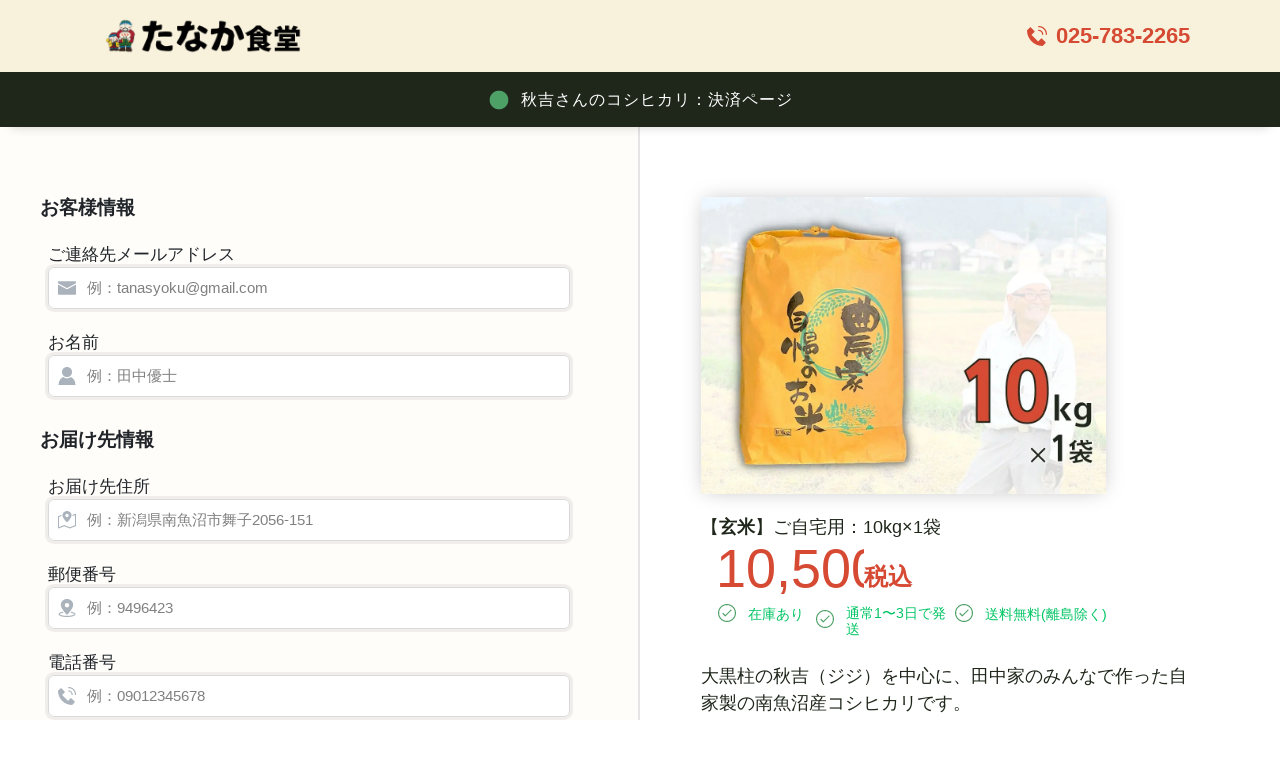

--- FILE ---
content_type: text/html; charset=UTF-8
request_url: https://tanasyoku.com/funnel/brown-rice-10-1/checkout/?op3_vid=839
body_size: 46623
content:
<!DOCTYPE html>
<html lang="ja" class="no-js no-svg" data-op3-support="no-js no-svg no-webp no-avif" data-op3-viewport-progressive-image="1">
<head><script>!function(){var t=function(){this._init()};t.prototype={constructor:t,_init:function(){this._domContentLoadedDispatched=!1,this._windowLoadDispatched=!1,this._isListening=!1,this._status="waiting",this._userInteractionEvents=["keydown","mousedown","mousemove","touchmove","touchstart","touchend","touchcancel","touchforcechange"],this._eventListenerOptions={passive:!0},this._registratedScripts={normal:[],async:[],defer:[]},this._jQueryScripts=[],this._boundHandleUserInteraction=this._handleUserInteraction.bind(this)},get status(){return this._status},get isDOMContentLoaded(){return this._domContentLoadedDispatched},get isWindowLoad(){return this._windowLoadDispatched},get isListening(){return this._isListening},load:function(){"waiting"===this.status&&(this.unlisten(),this._status="loading","loading"===document.readyState?document.addEventListener("DOMContentLoaded",this._loadAll.bind(this)):this._loadAll())},listen:function(){this.isListening||"waiting"!==this.status||(this._userInteractionEvents.forEach(function(t){window.addEventListener(t,this._boundHandleUserInteraction,this._eventListenerOptions)}.bind(this)),this._isListening=!0)},unlisten:function(){this.isListening&&(this._userInteractionEvents.forEach(function(t){window.removeEventListener(t,this._boundHandleUserInteraction,this._eventListenerOptions)}.bind(this)),this._isListening=!1)},_isValidScriptType:function(t){return!t||"string"==typeof t&&-1!==["text/javascript","text/x-javascript","text/ecmascript","text/jscript","application/javascript","application/x-javascript","application/ecmascript","application/jscript","module"].indexOf(t.toLowerCase())},_applyCallback:function(t,n){"function"==typeof t&&t.apply(this,n)},_delayCallback:function(t,n){window.requestAnimationFrame(function(){this._applyCallback(t,n)}.bind(this))},_dispatchCustomEvent:function(t,n){var e;return n="oprocket-"+n,"function"!=typeof Event?(e=document.createEvent("Event")).initEvent(n,!1,!1):e=new Event(n),t.dispatchEvent(e),e},_loadAll:function(){this._delayEventListeners(),this._delayOnEvents(),this._delayJQueryEvents(),this._delayDocumentWrite(),this._registerScripts(),this._preloadScripts(),this._loadScripts(function(){this._dispatchDOMContentLoaded(function(){this._dispatchWindowLoad(function(){this._status="loaded",this._dispatchCustomEvent(window,"allScriptsLoaded")}.bind(this))}.bind(this))}.bind(this))},_delayEventListeners:function(){var t=window,n=document,e={},i=function(t,n){var i=function(n){return(n=Array.prototype.slice.call(n))[0]=e[t].eventsToRewrite.indexOf(n[0])>=0?"oprocket-"+n[0]:n[0],n};t in e||(e[t]={originalFunctions:{add:t.addEventListener,remove:t.removeEventListener},eventsToRewrite:[]},t.addEventListener=function(){e[t].originalFunctions.add.apply(t,i(arguments))},t.removeEventListener=function(){e[t].originalFunctions.remove.apply(t,i(arguments))}),e[t].eventsToRewrite.push(n)};i(n,"DOMContentLoaded"),i(t,"DOMContentLoaded"),i(t,"load"),i(t,"pageshow"),i(n,"readystatechange")},_delayOnEvents:function(){var t=window,n=function(t,n){Object.defineProperty(t,n,{get:function(){return t["oprocket"+n]||t[n]||function(){}},set:function(e){t["oprocket"+n]=e}})};n(document,"onreadystatechange"),n(t,"onload"),n(t,"onpageshow")},_delayJQueryEvents:function(){var t=this,n=t._jQueryScripts,e=window,i=document,o=e.jQuery;Object.defineProperty(e,"jQuery",{get:function(){return o},set:function(e){if(e&&e.fn&&-1===n.indexOf(e)){var a=e.fn.on;e.fn.on=e.fn.init.prototype.on=function(){var t,n=Array.prototype.slice.call(arguments);("string"==typeof n[0]||n[0]instanceof String)&&(this[0]instanceof Window?t=/^(load)(\.|$)/:this[0]instanceof Document&&(t=/^(DOMContentLoaded)(\.|$)/),t&&(n[0]=n[0].split(" ").map(function(n){return n.replace(t,"oprocket-$1$2")}).join(" ")));return a.apply(this,n),this},e.fn.ready=e.fn.init.prototype.ready=function(n){return t.isDOMContentLoaded?n.call(i,e):o(i).on("DOMContentLoaded",function(t){n.call(this,e)}),this},n.push(e)}o=e}})},_delayDocumentWrite:function(){var t=document,n=t.write;t.write=function(e){var i=t.currentScript;if(i){var o=i.parentElement,a=o,s=i.nextSibling,r=t.createRange(),c=t.createDocumentFragment();for(r.setStart(c,0),c.appendChild(r.createContextualFragment(e));a&&-1===["HEAD","BODY"].indexOf(a.tagName);)a=a.parentElement;a&&"HEAD"===a.tagName&&(s=(o=t.body).firstChild),s?o.insertBefore(c,s):o.appendChild(c)}else n.apply(this,arguments)},t.writeln=function(n){t.write(n+"\n")}},_registerScripts:function(){var t=this._registratedScripts;document.querySelectorAll('script[type="oprocket"]').forEach(function(n){n.hasAttribute("src")?n.hasAttribute("async")&&n.async?t.async.push(n):n.hasAttribute("defer")&&n.defer||"module"===n.getAttribute("data-oprocket-type")?t.defer.push(n):t.normal.push(n):t.normal.push(n)}.bind(this))},_preloadScripts:function(){var t=this._registratedScripts;[].concat(t.normal,t.defer,t.async).forEach(function(t){var n=t.getAttribute("src");if(n){var e=document;link=e.createElement("link"),link.href=n,link.rel="preload",link.as="script",e.head.appendChild(link)}}.bind(this))},_loadScripts:function(t){var n=this._registratedScripts,e=[].concat(n.normal,n.defer,n.async),i=function(){var n=e.shift();void 0!==n?this._delayCallback(function(){var t,e=document.createElement("script");Array.prototype.slice.call(n.attributes).forEach(function(n){var i=n.nodeName;if("type"!==i){var o=n.nodeValue;"data-oprocket-type"===i&&(i="type",t=o),e.setAttribute(i,o)}}),n.hasAttribute("src")&&this._isValidScriptType(t)?(e.addEventListener("load",i),e.addEventListener("error",i)):(e.text=n.text,i()),n.parentNode.replaceChild(e,n)}.bind(this)):this._applyCallback(t)}.bind(this);i()},_dispatchDOMContentLoaded:function(t){var n=this._delayCallback.bind(this),e=window,i=document;n(function(){this._dispatchCustomEvent(i,"DOMContentLoaded"),n(function(){this._dispatchCustomEvent(e,"DOMContentLoaded"),n(function(){var e=this._dispatchCustomEvent(i,"readystatechange");"function"==typeof i.oprocketonreadystatechange&&i.oprocketonreadystatechange.call(i,e),n(function(){this._applyCallback(t)}.bind(this))}.bind(this))}.bind(this))}.bind(this)),this._domContentLoadedDispatched=!0},_dispatchWindowLoad:function(t){var n=this._delayCallback.bind(this),e=window;n(function(){var i=this._dispatchCustomEvent(e,"load");"function"==typeof e.oprocketonload&&e.oprocketonload.call(e,i),n(function(){var i=this._dispatchCustomEvent(e,"pageshow");"function"==typeof e.oprocketonpageshow&&e.oprocketonpageshow.call(e,i),n(function(){this._applyCallback(t)}.bind(this))}.bind(this))}.bind(this)),this._windowLoadDispatched=!0},_handleUserInteraction:function(t){this._dispatchCustomEvent(window,"userInteraction"),this.load()}},(new t).listen()}();</script>
    <meta charset="UTF-8">
    <meta name="viewport" content="width=device-width, initial-scale=1">
    <link rel="profile" href="http://gmpg.org/xfn/11">
    <meta name='robots' content='index, follow, max-image-preview:large, max-snippet:-1, max-video-preview:-1' />

	<!-- This site is optimized with the Yoast SEO plugin v26.8 - https://yoast.com/product/yoast-seo-wordpress/ -->
	<title>[玄米：決済ページ] 10k×1 - たなか食堂＠舞子スキー場</title>
	<link rel="canonical" href="https://tanasyoku.com/funnel/brown-rice-10-1/checkout/" />
	<meta property="og:locale" content="ja_JP" />
	<meta property="og:type" content="article" />
	<meta property="og:title" content="[玄米：決済ページ] 10k×1 - たなか食堂＠舞子スキー場" />
	<meta property="og:description" content="025-783-2265 秋吉さんのコシヒカリ：決済ページ お客様情報 ご連絡先メールアドレスお名前 お届け先情報 お届け先住所郵便番号電話番号 決済情報 カード番号 / 有効期限 / CVCコード(※カード裏面の3~4 [&hellip;]" />
	<meta property="og:url" content="https://tanasyoku.com/funnel/brown-rice-10-1/checkout/" />
	<meta property="og:site_name" content="たなか食堂＠舞子スキー場" />
	<meta property="article:publisher" content="https://www.facebook.com/profile.php?id=100004025110850" />
	<meta property="article:modified_time" content="2026-01-19T08:37:12+00:00" />
	<meta property="og:image" content="https://tanasyoku.com/wp-content/uploads/2022/11/header-logo_440px.png" />
	<meta name="twitter:card" content="summary_large_image" />
	<script type="oprocket" data-oprocket-type="application/ld+json" class="yoast-schema-graph">{"@context":"https://schema.org","@graph":[{"@type":"WebPage","@id":"https://tanasyoku.com/funnel/brown-rice-10-1/checkout/","url":"https://tanasyoku.com/funnel/brown-rice-10-1/checkout/","name":"[玄米：決済ページ] 10k×1 - たなか食堂＠舞子スキー場","isPartOf":{"@id":"https://tanasyoku.com/#website"},"primaryImageOfPage":{"@id":"https://tanasyoku.com/funnel/brown-rice-10-1/checkout/#primaryimage"},"image":{"@id":"https://tanasyoku.com/funnel/brown-rice-10-1/checkout/#primaryimage"},"thumbnailUrl":"https://tanasyoku.com/wp-content/uploads/2022/11/header-logo_440px.png","datePublished":"2023-01-26T03:44:52+00:00","dateModified":"2026-01-19T08:37:12+00:00","breadcrumb":{"@id":"https://tanasyoku.com/funnel/brown-rice-10-1/checkout/#breadcrumb"},"inLanguage":"ja","potentialAction":[{"@type":"ReadAction","target":["https://tanasyoku.com/funnel/brown-rice-10-1/checkout/"]}]},{"@type":"ImageObject","inLanguage":"ja","@id":"https://tanasyoku.com/funnel/brown-rice-10-1/checkout/#primaryimage","url":"https://tanasyoku.com/wp-content/uploads/2022/11/header-logo_440px.png","contentUrl":"https://tanasyoku.com/wp-content/uploads/2022/11/header-logo_440px.png","width":440,"height":80},{"@type":"BreadcrumbList","@id":"https://tanasyoku.com/funnel/brown-rice-10-1/checkout/#breadcrumb","itemListElement":[{"@type":"ListItem","position":1,"name":"ホーム","item":"https://tanasyoku.com/"},{"@type":"ListItem","position":2,"name":"[玄米] 10kg×1","item":"https://tanasyoku.com/funnel/brown-rice-10-1/"},{"@type":"ListItem","position":3,"name":"[玄米：決済ページ] 10k×1"}]},{"@type":"WebSite","@id":"https://tanasyoku.com/#website","url":"https://tanasyoku.com/","name":"たなか食堂＠舞子スキー場","description":"舞子スキー場でゲレンデに一番近い食堂","publisher":{"@id":"https://tanasyoku.com/#organization"},"potentialAction":[{"@type":"SearchAction","target":{"@type":"EntryPoint","urlTemplate":"https://tanasyoku.com/?s={search_term_string}"},"query-input":{"@type":"PropertyValueSpecification","valueRequired":true,"valueName":"search_term_string"}}],"inLanguage":"ja"},{"@type":"Organization","@id":"https://tanasyoku.com/#organization","name":"たなか食堂","url":"https://tanasyoku.com/","logo":{"@type":"ImageObject","inLanguage":"ja","@id":"https://tanasyoku.com/#/schema/logo/image/","url":"https://tanasyoku.com/wp-content/uploads/2022/11/tanasyoku-character-e1670210940147.png","contentUrl":"https://tanasyoku.com/wp-content/uploads/2022/11/tanasyoku-character-e1670210940147.png","width":512,"height":559,"caption":"たなか食堂"},"image":{"@id":"https://tanasyoku.com/#/schema/logo/image/"},"sameAs":["https://www.facebook.com/profile.php?id=100004025110850","https://www.instagram.com/masashi.tanaka22/?hl=ja","https://www.youtube.com/channel/UCI-3afaHWQYoByLRIRFr9aw"]}]}</script>
	<!-- / Yoast SEO plugin. -->


<link rel='dns-prefetch' href='//js.stripe.com' />
<link rel='dns-prefetch' href='//www.google.com' />
<link rel='dns-prefetch' href='//www.googletagmanager.com' />
<link rel="alternate" type="application/rss+xml" title="たなか食堂＠舞子スキー場 &raquo; フィード" href="https://tanasyoku.com/feed/" />
<link rel="alternate" type="application/rss+xml" title="たなか食堂＠舞子スキー場 &raquo; コメントフィード" href="https://tanasyoku.com/comments/feed/" />
<!-- Images used by OptimizePress -->
<link rel="preload" as="image" href="https://tanasyoku.com/wp-content/uploads/2022/11/header-logo_440px.webp" media="screen" />
<!-- / OptimizePress. -->
<link rel="alternate" type="application/rss+xml" title="たなか食堂＠舞子スキー場 &raquo; [玄米：決済ページ] 10k×1 のコメントのフィード" href="https://tanasyoku.com/funnel/brown-rice-10-1/checkout/feed/" />
<link rel="alternate" title="oEmbed (JSON)" type="application/json+oembed" href="https://tanasyoku.com/wp-json/oembed/1.0/embed?url=https%3A%2F%2Ftanasyoku.com%2Ffunnel%2Fbrown-rice-10-1%2Fcheckout%2F" />
<link rel="alternate" title="oEmbed (XML)" type="text/xml+oembed" href="https://tanasyoku.com/wp-json/oembed/1.0/embed?url=https%3A%2F%2Ftanasyoku.com%2Ffunnel%2Fbrown-rice-10-1%2Fcheckout%2F&#038;format=xml" />
<style id='op3-reboot-inline-css' type='text/css'>
/*!
 * Bootstrap Reboot v4.6.2 (https://getbootstrap.com/)
 * Copyright 2011-2022 The Bootstrap Authors
 * Copyright 2011-2022 Twitter, Inc.
 * Licensed under MIT (https://github.com/twbs/bootstrap/blob/main/LICENSE)
 * Forked from Normalize.css, licensed MIT (https://github.com/necolas/normalize.css/blob/master/LICENSE.md)
 */dl,h1,h2,h3,h4,h5,h6,ol,p,pre,ul{margin-top:0}address,dl,ol,p,pre,ul{margin-bottom:1rem}img,svg{vertical-align:middle}body,caption{text-align:left}button,hr,input{overflow:visible}pre,textarea{overflow:auto}article,aside,figcaption,figure,footer,header,hgroup,legend,main,nav,section{display:block}dd,h1,h2,h3,h4,h5,h6,label,legend{margin-bottom:.5rem}address,legend{line-height:inherit}progress,sub,sup{vertical-align:baseline}label,output{display:inline-block}[role=button],[type=button]:not(:disabled),[type=reset]:not(:disabled),[type=submit]:not(:disabled),button:not(:disabled),summary{cursor:pointer}*,::after,::before{-webkit-box-sizing:border-box;box-sizing:border-box}html{font-family:sans-serif;line-height:1.15;-webkit-text-size-adjust:100%;-webkit-tap-highlight-color:transparent}body{margin:0;font-family:-apple-system,BlinkMacSystemFont,"Segoe UI",Roboto,"Helvetica Neue",Arial,"Noto Sans","Liberation Sans",sans-serif,"Apple Color Emoji","Segoe UI Emoji","Segoe UI Symbol","Noto Color Emoji";font-size:1rem;font-weight:400;line-height:1.5;color:#212529;background-color:#fff}[tabindex="-1"]:focus:not(:focus-visible){outline:0!important}hr{-webkit-box-sizing:content-box;box-sizing:content-box;height:0}abbr[data-original-title],abbr[title]{-webkit-text-decoration:underline dotted;text-decoration:underline dotted;cursor:help;border-bottom:0;-webkit-text-decoration-skip-ink:none;text-decoration-skip-ink:none}address{font-style:normal}ol ol,ol ul,ul ol,ul ul{margin-bottom:0}dt{font-weight:700}dd{margin-left:0}blockquote,figure{margin:0 0 1rem}b,strong{font-weight:bolder}small{font-size:80%}sub,sup{position:relative;font-size:75%;line-height:0}sub{bottom:-.25em}sup{top:-.5em}a{color:#007bff;text-decoration:none;background-color:transparent}a:hover{color:#0056b3;text-decoration:underline}a:not([href]):not([class]),a:not([href]):not([class]):hover{color:inherit;text-decoration:none}code,kbd,pre,samp{font-family:SFMono-Regular,Menlo,Monaco,Consolas,"Liberation Mono","Courier New",monospace;font-size:1em}pre{-ms-overflow-style:scrollbar}img{border-style:none}svg{overflow:hidden}table{border-collapse:collapse}caption{padding-top:.75rem;padding-bottom:.75rem;color:#6c757d;caption-side:bottom}th{text-align:inherit;text-align:-webkit-match-parent}button{border-radius:0}button:focus:not(:focus-visible){outline:0}button,input,optgroup,select,textarea{margin:0;font-family:inherit;font-size:inherit;line-height:inherit}button,select{text-transform:none}select{word-wrap:normal}[type=button],[type=reset],[type=submit],button{-webkit-appearance:button}[type=button]::-moz-focus-inner,[type=reset]::-moz-focus-inner,[type=submit]::-moz-focus-inner,button::-moz-focus-inner{padding:0;border-style:none}input[type=radio],input[type=checkbox]{-webkit-box-sizing:border-box;box-sizing:border-box;padding:0}textarea{resize:vertical}fieldset{min-width:0;padding:0;margin:0;border:0}legend{width:100%;max-width:100%;padding:0;font-size:1.5rem;color:inherit;white-space:normal}[type=number]::-webkit-inner-spin-button,[type=number]::-webkit-outer-spin-button{height:auto}[type=search]{outline-offset:-2px;-webkit-appearance:none}[type=search]::-webkit-search-decoration{-webkit-appearance:none}::-webkit-file-upload-button{font:inherit;-webkit-appearance:button}summary{display:list-item}template{display:none}[hidden]{display:none!important}
/*# sourceURL=op3-reboot-inline-css */
</style>
<style id='op3-frontend-stylesheet-inline-css' type='text/css'>
body{-webkit-font-smoothing:antialiased;-moz-osx-font-smoothing:grayscale}body.opf_funnel-template-op_builder_blank,body.page-template-op_builder_blank,body.post-template-op_builder_blank{font-family:'IBM Plex Sans',sans-serif}body.opf_funnel-template-op_builder_blank h1,body.opf_funnel-template-op_builder_blank h2,body.opf_funnel-template-op_builder_blank h3,body.opf_funnel-template-op_builder_blank h4,body.opf_funnel-template-op_builder_blank h5,body.opf_funnel-template-op_builder_blank h6,body.page-template-op_builder_blank h1,body.page-template-op_builder_blank h2,body.page-template-op_builder_blank h3,body.page-template-op_builder_blank h4,body.page-template-op_builder_blank h5,body.page-template-op_builder_blank h6,body.post-template-op_builder_blank h1,body.post-template-op_builder_blank h2,body.post-template-op_builder_blank h3,body.post-template-op_builder_blank h4,body.post-template-op_builder_blank h5,body.post-template-op_builder_blank h6{font-family:Poppins,sans-serif}#op3-designer-element{overflow-x:clip;overflow-y:visible}img{max-width:100%;height:auto}[data-op3-contenteditable] [style*=";color:"] a,[data-op3-contenteditable] [style*="; color:"] a,[data-op3-contenteditable] [style^="color:"] a{color:inherit!important}[data-op3-contenteditable] [style*=";background-clip:text;"] *,[data-op3-contenteditable] [style*=";background-clip: text;"] *,[data-op3-contenteditable] [style*="; background-clip:text;"] *,[data-op3-contenteditable] [style*="; background-clip: text;"] *,[data-op3-contenteditable] [style^="background-clip:text;"] *,[data-op3-contenteditable] [style^="background-clip: text;"] *{color:inherit;background-image:inherit;background-size:inherit;background-position:inherit;background-clip:inherit;-webkit-background-clip:inherit;text-fill-color:inherit;-webkit-text-fill-color:inherit}[data-op3-children="0"],[data-op3-children="1"],[data-op3-children="2"],[data-op3-children="3"],[data-op3-children="4"],[data-op3-children="5"],[data-op3-children="6"],[data-op3-children="7"],[data-op3-children="8"],[data-op3-children="9"],[data-op3-children="10"]{foo:bar}#wpadminbar #wp-admin-bar-op3_edit_page>.ab-item::before{content:"\f464";top:2px}.grecaptcha-badge{display:none}.op3badge{position:fixed;display:block;bottom:0;z-index:9999;-webkit-box-shadow:0 0 0 1px rgba(6,6,6,.025);box-shadow:0 0 0 1px rgba(6,6,6,.025);overflow:hidden}.op3badge-left{border-radius:0 5px 0 0;left:0}.op3badge-right{border-radius:5px 0 0;right:0}a[href='#wlm_login#'],a[href='#wlm_logout#']{display:none!important}.op3-absolute-link{position:absolute;display:block;top:0;right:0;bottom:0;left:0}.op3-element{position:relative;background:center center no-repeat none;-webkit-transition:all 0s ease;transition:all 0s ease}.op3-element [data-op-element-hidden="1"],.op3-element[data-op-element-hidden="1"]{display:none!important}.op3-element [data-op-visibility-hidden="1"],.op3-element[data-op-visibility-hidden="1"]{visibility:hidden}.op3-element *{-webkit-transition:all 0s ease;transition:all 0s ease}.op3-element [data-op3-element-container]{border-color:transparent!important;border-width:0}.op3-element [data-op3-border]{position:absolute;top:0;left:0;width:100%;height:100%;z-index:auto;border-width:0;overflow:hidden}.op3-element [data-op3-border]>[data-op3-background]{will-change:top}.op3-element [data-op3-background]{position:absolute;display:block;width:100%;height:100%;top:0;left:0;overflow:hidden;-webkit-transition:inherit;transition:inherit;pointer-events:none}.op3-element [data-op3-background]::after,.op3-element [data-op3-background]::before{content:"";position:absolute;display:block;width:100%;height:100%;top:0;left:0;-webkit-transition:inherit;transition:inherit;pointer-events:none}.op3-element [data-op3-background=map],.op3-element [data-op3-children]>.op3-element[data-op3-element-spec=togglestatuserror],.op3-element [data-op3-children][data-op3-toggle-status=error]>.op3-element{display:none}.op3-element [data-op3-background]::before{opacity:1}.op3-element [data-op3-background]::after,.op3-element:hover>.op3-background-ancestor>[data-op3-background]::before,.op3-element:hover>.op3-background-ancestor>[data-op3-border]>[data-op3-background]::before,.op3-element:hover>.op3-background-ancestor>[data-op3-element-container]>[data-op3-border]>[data-op3-background]::before,.op3-element:hover>.op3-background-parent>[data-op3-background]::before,.op3-element:hover>.op3-background-parent>[data-op3-border]>[data-op3-background]::before,.op3-element:hover>.op3-background-parent>[data-op3-element-container]>[data-op3-border]>[data-op3-background]::before,.op3-element:hover>[data-op3-background]::before,.op3-element:hover>[data-op3-element-container]>[data-op3-border]>[data-op3-background]::before{opacity:0}.op3-element [data-op3-background=video] [data-op3-video-selfhosted],.op3-element [data-op3-background=video] iframe{position:absolute;left:0;top:0;width:100%;height:100%}.op3-element [data-op3-background=video] [data-op3-code]{border-width:0}.op3-element [data-op3-background=video] [data-op3-aspect-ratio]{position:absolute;top:0;left:0;width:100%;height:0}.op3-element [data-op3-background=video] [data-op3-aspect-ratio=""],.op3-element [data-op3-background=video] [data-op3-aspect-ratio="16:9"]{padding-top:56.25%}.op3-element [data-op3-background=video] [data-op3-aspect-ratio="16:10"]{padding-top:62.5%}.op3-element [data-op3-background=video] [data-op3-aspect-ratio="21:9"]{padding-top:42.86%}.op3-element [data-op3-background=video] [data-op3-aspect-ratio="4:3"]{padding-top:75%}.op3-element [data-op3-background=video] [data-op3-aspect-ratio="4:5"]{padding-top:125%}.op3-element [data-op3-background=video] [data-op3-aspect-ratio="1:1"]{padding-top:100%}.op3-element [data-op3-background=video] [data-op3-aspect-ratio="9:16"]{padding-top:178%}.op3-element [data-op3-background=video] [data-element-object-fit][data-element-object-fit]{position:absolute;top:50%;left:50%;-webkit-transform:translate(-50%,-50%) translateZ(0);transform:translate(-50%,-50%) translateZ(0)}.op3-element [data-op3-background=video] [data-op3-video-selfhosted]{-o-object-fit:cover;object-fit:cover}.op3-element .op3-background-ancestor,.op3-element .op3-background-parent{position:relative}.op3-element:hover>.op3-background-ancestor>[data-op3-background]::after,.op3-element:hover>.op3-background-ancestor>[data-op3-border]>[data-op3-background]::after,.op3-element:hover>.op3-background-ancestor>[data-op3-element-container]>[data-op3-border]>[data-op3-background]::after,.op3-element:hover>.op3-background-parent>[data-op3-background]::after,.op3-element:hover>.op3-background-parent>[data-op3-border]>[data-op3-background]::after,.op3-element:hover>.op3-background-parent>[data-op3-element-container]>[data-op3-border]>[data-op3-background]::after,.op3-element:hover>[data-op3-background]::after,.op3-element:hover>[data-op3-element-container]>[data-op3-border]>[data-op3-background]::after{opacity:1}.op3-element[data-op3-has-children="0"]:hover [data-op3-background]::before{opacity:0}.op3-element[data-op3-has-children="0"]:hover [data-op3-background]::after{opacity:1}.op3-element [data-op3-children][data-op3-toggle-status=error]>.op3-element[data-op3-element-spec=togglestatuserror]{display:block}.op3-element[data-op-animation-state~=enter]{opacity:0;pointer-events:none}.op3-element[data-op-animation-state=enter]{-webkit-transition:all 0s!important;transition:all 0s!important}.op3-element[data-op-animation-state~=enter-active]{opacity:1;pointer-events:all}.op3-element[data-op-animation-style=fade][data-op-animation-state~=enter-active]{-webkit-transition:opacity .7s ease!important;transition:opacity .7s ease!important}.op3-element[data-op-animation-style=scale-up][data-op-animation-state~=enter]{-webkit-transform:scale(.5);transform:scale(.5)}.op3-element[data-op-animation-style=scale-up][data-op-animation-state~=enter-active]{-webkit-transform:scale(1);transform:scale(1);-webkit-transition:opacity .7s ease,-webkit-transform .7s ease!important;transition:opacity .7s ease,-webkit-transform .7s ease!important;transition:opacity .7s ease,transform .7s ease!important;transition:opacity .7s ease,transform .7s ease,-webkit-transform .7s ease!important}.op3-element[data-op-animation-style=scale-down][data-op-animation-state~=enter]{-webkit-transform:scale(1.5);transform:scale(1.5)}.op3-element[data-op-animation-style=scale-down][data-op-animation-state~=enter-active]{-webkit-transform:scale(1);transform:scale(1);-webkit-transition:opacity .7s ease,-webkit-transform .7s ease!important;transition:opacity .7s ease,-webkit-transform .7s ease!important;transition:opacity .7s ease,transform .7s ease!important;transition:opacity .7s ease,transform .7s ease,-webkit-transform .7s ease!important}.op3-element[data-op-animation-style=slide-up][data-op-animation-state~=enter]{-webkit-transform:translateY(10%);transform:translateY(10%)}.op3-element[data-op-animation-style=slide-up][data-op-animation-state~=enter-active]{-webkit-transform:translateY(0);transform:translateY(0);-webkit-transition:opacity .7s ease,-webkit-transform .7s ease!important;transition:opacity .7s ease,-webkit-transform .7s ease!important;transition:opacity .7s ease,transform .7s ease!important;transition:opacity .7s ease,transform .7s ease,-webkit-transform .7s ease!important}.op3-element[data-op-animation-style=slide-down][data-op-animation-state~=enter]{-webkit-transform:translateY(-10%);transform:translateY(-10%)}.op3-element[data-op-animation-style=slide-down][data-op-animation-state~=enter-active]{-webkit-transform:translateY(0);transform:translateY(0);-webkit-transition:opacity .7s ease,-webkit-transform .7s ease!important;transition:opacity .7s ease,-webkit-transform .7s ease!important;transition:opacity .7s ease,transform .7s ease!important;transition:opacity .7s ease,transform .7s ease,-webkit-transform .7s ease!important}.op3-element[data-op-animation-style=slide-left][data-op-animation-state~=enter]{-webkit-transform:translateX(10%);transform:translateX(10%)}.op3-element[data-op-animation-style=slide-left][data-op-animation-state~=enter-active]{-webkit-transform:translateX(0);transform:translateX(0);-webkit-transition:opacity .7s ease,-webkit-transform .7s ease!important;transition:opacity .7s ease,-webkit-transform .7s ease!important;transition:opacity .7s ease,transform .7s ease!important;transition:opacity .7s ease,transform .7s ease,-webkit-transform .7s ease!important}.op3-element[data-op-animation-style=slide-right][data-op-animation-state~=enter]{-webkit-transform:translateX(-10%);transform:translateX(-10%)}.op3-element[data-op-animation-style=slide-right][data-op-animation-state~=enter-active]{-webkit-transform:translateX(0);transform:translateX(0);-webkit-transition:opacity .7s ease,-webkit-transform .7s ease!important;transition:opacity .7s ease,-webkit-transform .7s ease!important;transition:opacity .7s ease,transform .7s ease!important;transition:opacity .7s ease,transform .7s ease,-webkit-transform .7s ease!important}.op3-element[data-op-animation-style=grow][data-op-animation-state~=enter]{-webkit-transform:scale(0);transform:scale(0)}.op3-element[data-op-animation-style=grow][data-op-animation-state~=enter-active]{-webkit-transform:scale(1);transform:scale(1);-webkit-transition:opacity .7s ease,-webkit-transform .7s ease!important;transition:opacity .7s ease,-webkit-transform .7s ease!important;transition:opacity .7s ease,transform .7s ease!important;transition:opacity .7s ease,transform .7s ease,-webkit-transform .7s ease!important}.op3-element[data-op-animation-style=shrink][data-op-animation-state~=enter]{-webkit-transform:scale(2.5);transform:scale(2.5)}.op3-element[data-op-animation-style=shrink][data-op-animation-state~=enter-active]{-webkit-transform:scale(1);transform:scale(1);-webkit-transition:opacity .7s ease,-webkit-transform .7s ease!important;transition:opacity .7s ease,-webkit-transform .7s ease!important;transition:opacity .7s ease,transform .7s ease!important;transition:opacity .7s ease,transform .7s ease,-webkit-transform .7s ease!important}@media (max-width:767px){.op3-element [data-op3-background=video][data-op3-show-on-mobile="0"]{display:none}}.op3-element__container{position:static;min-width:0;-ms-flex-item-align:stretch;-ms-grid-row-align:stretch;align-self:stretch;-webkit-box-flex:1;-ms-flex:1;flex:1;overflow:hidden;border:1px currentColor}.op3-element__canvas{position:absolute;display:-ms-grid;display:grid;top:0;right:0;bottom:0;left:0;z-index:0;pointer-events:none;-webkit-transition-duration:inherit;transition-duration:inherit;overflow:hidden;border-radius:inherit;border:inherit;border-color:transparent!important}.op3-element__background{-ms-grid-row:1;-ms-grid-column:1;grid-area:1/1/1/1;z-index:0;pointer-events:none;-webkit-transition-duration:inherit;transition-duration:inherit}.op3-element__background::after,.op3-element__background::before{content:"";position:absolute;display:block;width:100%;height:100%;top:0;left:0;-webkit-transition:inherit;transition:inherit}.op3-element__background::before{opacity:1}.op3-element__background::after,.op3-element__container:hover>.op3-element__canvas>.op3-element__background::before{opacity:0}.op3-element__container:hover>.op3-element__canvas>.op3-element__background::after{opacity:1}.op3-element__children{-webkit-box-flex:1;-ms-flex:1;flex:1}.op3-element[data-op3-element-type=bulletblock] .op3-element-bulletblock__container{padding:15px 0;border-color:currentColor}.op3-element[data-op3-element-type=bulletblock] .op3-element-bulletblock__children{display:-webkit-box;display:-ms-flexbox;display:flex;-webkit-box-orient:vertical;-webkit-box-direction:normal;-ms-flex-direction:column;flex-direction:column;-ms-flex-wrap:wrap;flex-wrap:wrap;-webkit-box-pack:center;-ms-flex-pack:center;justify-content:center;gap:.25em}.op3-element[data-op3-element-type=bulletlist]{max-width:100%;line-height:1.5;row-gap:inherit;margin:0!important}.op3-element[data-op3-element-type=bulletlist] .op3-element-bulletlist__container{display:-webkit-box;display:-ms-flexbox;display:flex;-webkit-box-align:start;-ms-flex-align:start;align-items:flex-start;-webkit-box-pack:normal;-ms-flex-pack:normal;justify-content:normal}.op3-element[data-op3-element-type=bulletlist] .op3-element-bulletlist__canvas~*{z-index:1}.op3-element[data-op3-element-type=bulletlist] .op3-element-bulletlist__bullet{display:-webkit-box;display:-ms-flexbox;display:flex;-webkit-box-pack:center;-ms-flex-pack:center;justify-content:center;-webkit-box-align:center;-ms-flex-align:center;align-items:center;width:2em;-ms-flex-negative:0;flex-shrink:0;-webkit-box-flex:0;-ms-flex-positive:0;flex-grow:0;font-size:100%;line-height:inherit;text-align:center;-webkit-transition:inherit;transition:inherit}.op3-element[data-op3-element-type=bulletlist] .op3-element-bulletlist__bullet::after{content:"\200b"}.op3-element[data-op3-element-type=bulletlist] .op3-element-bulletlist__bullet svg{display:inline;line-height:inherit}.op3-element[data-op3-element-type=bulletlist] .op3-element-bulletlist__bullet svg image{width:100%;height:100%}.op3-element[data-op3-element-type=bulletlist] .op3-element-bulletlist__link,.op3-element[data-op3-element-type=bulletlist] .op3-element-bulletlist__text{min-width:0}.op3-element[data-op3-element-type=bulletlist] .op3-element-bulletlist__text{min-width:.5em;font-size:inherit;line-height:inherit}#op3-designer-element .op3-element[data-op3-element-type=bulletlist] .op3-element-bulletlist__link{font-weight:inherit;font-style:inherit;text-decoration:inherit;text-transform:inherit;text-shadow:inherit;color:inherit}.op3-alt-icon,.op3-dropdown-icon,.op3-icon{display:inline-block;font-style:normal;font-weight:400;font-variant:normal;font-stretch:normal;line-height:1;font-size:1em;speak:none;text-transform:none;-webkit-font-smoothing:subpixel-antialiased;-moz-osx-font-smoothing:grayscale}.op3-alt-icon svg,.op3-dropdown-icon svg,.op3-icon svg{display:block}.op3-icon-sm{font-size:.8em}.op3-icon-lg{font-size:1.2em}.op3-icon-16{font-size:16px}.op3-icon-32{font-size:32px}.op3-icon-bg-circle,.op3-icon-bg-square{padding:.35em;background-color:#eee}.op3-icon-bg-circle{border-radius:50%}.op3-icon-ul{padding-left:0;list-style-type:none}.op3-icon-ul>li{display:flex;align-items:flex-start;line-height:1.4}.op3-icon-ul>li>.op3-icon{margin-right:.4em;line-height:inherit}.op3-icon-is-spinning{animation:op3-icon-spin 2s infinite linear}@keyframes op3-icon-spin{0%{transform:rotate(0)}100%{transform:rotate(360deg)}}.op3-icon-rotate-90{transform:rotate(90deg)}.op3-icon-rotate-180{transform:rotate(180deg)}.op3-icon-rotate-270{transform:rotate(270deg)}.op3-icon-flip-y{transform:scale(-1,1)}.op3-icon-flip-x{transform:scale(1,-1)}.op3-element[data-op3-element-type=button],.op3-element[data-op3-element-type=coursebutton],.op3-element[data-op3-element-type=lessonbutton]{max-width:50%;text-align:center;display:-webkit-box;display:-ms-flexbox;display:flex;-webkit-box-orient:vertical;-webkit-box-direction:normal;-ms-flex-direction:column;flex-direction:column;-webkit-box-pack:center;-ms-flex-pack:center;justify-content:center;-webkit-box-align:stretch;-ms-flex-align:stretch;align-items:stretch;margin-left:auto;margin-right:auto}.op3-element[data-op3-element-type=button]>.op3-link,.op3-element[data-op3-element-type=coursebutton]>.op3-link,.op3-element[data-op3-element-type=lessonbutton]>.op3-link{display:-webkit-box;display:-ms-flexbox;display:flex;-webkit-box-orient:vertical;-webkit-box-direction:normal;-ms-flex-direction:column;flex-direction:column;-webkit-box-align:center;-ms-flex-align:center;align-items:center;-webkit-box-pack:center;-ms-flex-pack:center;justify-content:center;padding:0 22px;background-color:transparent;text-align:center;-webkit-box-shadow:none;box-shadow:none;font-size:16px;overflow:hidden;background-clip:border-box}.op3-element[data-op3-element-type=button]>.op3-link span,.op3-element[data-op3-element-type=coursebutton]>.op3-link span,.op3-element[data-op3-element-type=lessonbutton]>.op3-link span{display:inline-block;min-width:1em;font-size:inherit;font-weight:inherit;font-style:inherit;-webkit-transition:font-size .2s ease;transition:font-size .2s ease}.op3-element[data-op3-element-type=button]>.op3-link .op3-icon,.op3-element[data-op3-element-type=coursebutton]>.op3-link .op3-icon,.op3-element[data-op3-element-type=lessonbutton]>.op3-link .op3-icon{font-size:100%;display:none}.op3-element[data-op3-element-type=button]>.op3-link .op3-divider,.op3-element[data-op3-element-type=coursebutton]>.op3-link .op3-divider,.op3-element[data-op3-element-type=lessonbutton]>.op3-link .op3-divider{height:100%;width:8px;min-width:0;display:none}.op3-element[data-op3-element-type=button]>.op3-link[data-op-action=none],.op3-element[data-op3-element-type=button]>.op3-link[data-op3-action=none],.op3-element[data-op3-element-type=coursebutton]>.op3-link[data-op-action=none],.op3-element[data-op3-element-type=coursebutton]>.op3-link[data-op3-action=none],.op3-element[data-op3-element-type=lessonbutton]>.op3-link[data-op-action=none],.op3-element[data-op3-element-type=lessonbutton]>.op3-link[data-op3-action=none]{cursor:default}.op3-element[data-op3-element-type=button]>.op3-link[data-op-action=disabled],.op3-element[data-op3-element-type=button]>.op3-link[data-op3-action=disabled],.op3-element[data-op3-element-type=coursebutton]>.op3-link[data-op-action=disabled],.op3-element[data-op3-element-type=coursebutton]>.op3-link[data-op3-action=disabled],.op3-element[data-op3-element-type=lessonbutton]>.op3-link[data-op-action=disabled],.op3-element[data-op3-element-type=lessonbutton]>.op3-link[data-op3-action=disabled]{pointer-events:none;opacity:.4;cursor:default}.op3-element[data-op3-element-type=button] .op3-text-container,.op3-element[data-op3-element-type=coursebutton] .op3-text-container,.op3-element[data-op3-element-type=lessonbutton] .op3-text-container{display:-webkit-box;display:-ms-flexbox;display:flex;-webkit-box-orient:horizontal;-webkit-box-direction:normal;-ms-flex-direction:row;flex-direction:row;-webkit-box-align:center;-ms-flex-align:center;align-items:center;-webkit-box-pack:center;-ms-flex-pack:center;justify-content:center}.op3-element[data-op3-element-type=button] .op3-subtext,.op3-element[data-op3-element-type=coursebutton] .op3-subtext,.op3-element[data-op3-element-type=lessonbutton] .op3-subtext{display:none;font-size:16px;line-height:1em}.op3-element[data-op3-element-type=button] [data-op3-contenteditable],.op3-element[data-op3-element-type=coursebutton] [data-op3-contenteditable],.op3-element[data-op3-element-type=lessonbutton] [data-op3-contenteditable]{min-width:.5em}.op3-element[data-op3-element-type=button] .op3-background-ancestor,.op3-element[data-op3-element-type=coursebutton] .op3-background-ancestor,.op3-element[data-op3-element-type=lessonbutton] .op3-background-ancestor{z-index:0}.op3-element[data-op3-element-type=button] .op3-background-ancestor [data-op3-background=overlay],.op3-element[data-op3-element-type=coursebutton] .op3-background-ancestor [data-op3-background=overlay],.op3-element[data-op3-element-type=lessonbutton] .op3-background-ancestor [data-op3-background=overlay]{z-index:-1}.op3-element[data-op3-element-type=button] .op3-background-ancestor [data-op3-border],.op3-element[data-op3-element-type=coursebutton] .op3-background-ancestor [data-op3-border],.op3-element[data-op3-element-type=lessonbutton] .op3-background-ancestor [data-op3-border]{position:absolute;top:0;left:0;width:100%;height:100%;border-style:solid;border-color:rgba(0,0,0,.2);border-width:0;border-radius:inherit;pointer-events:none;-webkit-box-shadow:inset 0 0 0 rgba(0,0,0,.4);box-shadow:inset 0 0 0 rgba(0,0,0,.4)}.op3-element[data-op3-element-type=button] .submitting,.op3-element[data-op3-element-type=coursebutton] .submitting,.op3-element[data-op3-element-type=lessonbutton] .submitting{display:inline-block;width:24px;height:24px;border:3px solid rgba(255,255,255,.3);border-radius:50%;border-top-color:#fff;animation:spin 1s infinite;-webkit-animation:spin 1s infinite}@keyframes spin{to{-webkit-transform:rotate(360deg)}}@-webkit-keyframes spin{to{-webkit-transform:rotate(360deg)}}.op3-element[data-op3-element-type=button] [data-op-effect-style]:hover,.op3-element[data-op3-element-type=coursebutton] [data-op-effect-style]:hover,.op3-element[data-op3-element-type=lessonbutton] [data-op-effect-style]:hover{-webkit-animation:none;animation:none}.op3-element[data-op3-element-type=button] [data-op-effect-style=bounce],.op3-element[data-op3-element-type=coursebutton] [data-op-effect-style=bounce],.op3-element[data-op3-element-type=lessonbutton] [data-op-effect-style=bounce]{-webkit-animation:effectBounce 1.5s infinite;animation:effectBounce 1.5s infinite;-webkit-animation-timing-function:ease-in;animation-timing-function:ease-in;-webkit-transition:.2s;transition:.2s}@-webkit-keyframes effectBounce{100%,15%,45%,70%,90%,99%{-webkit-transform:translateY(0);transform:translateY(0);-webkit-box-shadow:0 0 0 0 transparent;box-shadow:0 0 0 0 transparent}35%{-webkit-transform:translateY(-35%);transform:translateY(-35%);-webkit-box-shadow:0 8px 5px -5px rgba(0,0,0,.25);box-shadow:0 8px 5px -5px rgba(0,0,0,.25)}55%{-webkit-transform:translateY(-20%);transform:translateY(-20%);-webkit-box-shadow:0 5px 4px -4px rgba(0,0,0,.25);box-shadow:0 5px 4px -4px rgba(0,0,0,.25)}80%{-webkit-transform:translateY(-10%);transform:translateY(-10%);-webkit-box-shadow:0 4px 3px -3px rgba(0,0,0,.25);box-shadow:0 4px 3px -3px rgba(0,0,0,.25)}95%{-webkit-transform:translateY(-2%);transform:translateY(-2%);-webkit-box-shadow:0 2px 3px -3px rgba(0,0,0,.25);box-shadow:0 2px 3px -3px rgba(0,0,0,.25)}}@keyframes effectBounce{100%,15%,45%,70%,90%,99%{-webkit-transform:translateY(0);transform:translateY(0);-webkit-box-shadow:0 0 0 0 transparent;box-shadow:0 0 0 0 transparent}35%{-webkit-transform:translateY(-35%);transform:translateY(-35%);-webkit-box-shadow:0 8px 5px -5px rgba(0,0,0,.25);box-shadow:0 8px 5px -5px rgba(0,0,0,.25)}55%{-webkit-transform:translateY(-20%);transform:translateY(-20%);-webkit-box-shadow:0 5px 4px -4px rgba(0,0,0,.25);box-shadow:0 5px 4px -4px rgba(0,0,0,.25)}80%{-webkit-transform:translateY(-10%);transform:translateY(-10%);-webkit-box-shadow:0 4px 3px -3px rgba(0,0,0,.25);box-shadow:0 4px 3px -3px rgba(0,0,0,.25)}95%{-webkit-transform:translateY(-2%);transform:translateY(-2%);-webkit-box-shadow:0 2px 3px -3px rgba(0,0,0,.25);box-shadow:0 2px 3px -3px rgba(0,0,0,.25)}}.op3-element[data-op3-element-type=button] [data-op-effect-style=rockingsmall],.op3-element[data-op3-element-type=coursebutton] [data-op-effect-style=rockingsmall],.op3-element[data-op3-element-type=lessonbutton] [data-op-effect-style=rockingsmall]{-webkit-animation:effectRockingsmall 2s infinite;animation:effectRockingsmall 2s infinite;-webkit-animation-timing-function:cubic-bezier(0,0,.58,1);animation-timing-function:cubic-bezier(0,0,.58,1);-webkit-transition:.2s;transition:.2s}@-webkit-keyframes effectRockingsmall{0%,100%,25%{-webkit-transform:rotate(0);transform:rotate(0)}50%{-webkit-transform:rotate(2deg);transform:rotate(2deg)}75%{-webkit-transform:rotate(-2deg);transform:rotate(-2deg)}}@keyframes effectRockingsmall{0%,100%,25%{-webkit-transform:rotate(0);transform:rotate(0)}50%{-webkit-transform:rotate(2deg);transform:rotate(2deg)}75%{-webkit-transform:rotate(-2deg);transform:rotate(-2deg)}}.op3-element[data-op3-element-type=button] [data-op-effect-style=rockinglarge],.op3-element[data-op3-element-type=coursebutton] [data-op-effect-style=rockinglarge],.op3-element[data-op3-element-type=lessonbutton] [data-op-effect-style=rockinglarge]{-webkit-animation:effectRockinglarge 2s infinite;animation:effectRockinglarge 2s infinite;-webkit-animation-timing-function:cubic-bezier(0,0,.58,1);animation-timing-function:cubic-bezier(0,0,.58,1);-webkit-transition:.2s;transition:.2s}@-webkit-keyframes effectRockinglarge{0%,100%,25%{-webkit-transform:rotate(0);transform:rotate(0)}50%{-webkit-transform:rotate(5deg);transform:rotate(5deg)}75%{-webkit-transform:rotate(-5deg);transform:rotate(-5deg)}}@keyframes effectRockinglarge{0%,100%,25%{-webkit-transform:rotate(0);transform:rotate(0)}50%{-webkit-transform:rotate(5deg);transform:rotate(5deg)}75%{-webkit-transform:rotate(-5deg);transform:rotate(-5deg)}}.op3-element[data-op3-element-type=button] [data-op-effect-style=pulsate],.op3-element[data-op3-element-type=coursebutton] [data-op-effect-style=pulsate],.op3-element[data-op3-element-type=lessonbutton] [data-op-effect-style=pulsate]{-webkit-animation:effectPulsate .5s ease-in-out infinite both;animation:effectPulsate .5s ease-in-out infinite both}@-webkit-keyframes effectPulsate{0%,100%{-webkit-transform:scale(1);transform:scale(1)}50%{-webkit-transform:scale(1.1);transform:scale(1.1)}}@keyframes effectPulsate{0%,100%{-webkit-transform:scale(1);transform:scale(1)}50%{-webkit-transform:scale(1.1);transform:scale(1.1)}}.op3-element[data-op3-element-type=button] [data-op-effect-style=heartbeat],.op3-element[data-op3-element-type=coursebutton] [data-op-effect-style=heartbeat],.op3-element[data-op3-element-type=lessonbutton] [data-op-effect-style=heartbeat]{-webkit-animation:effectHeartbeat 1.5s ease-in-out infinite both;animation:effectHeartbeat 1.5s ease-in-out infinite both}@-webkit-keyframes effectHeartbeat{from{-webkit-transform:scale(1);transform:scale(1);-webkit-transform-origin:center center;transform-origin:center center;-webkit-animation-timing-function:ease-out;animation-timing-function:ease-out}10%{-webkit-transform:scale(.91);transform:scale(.91);-webkit-animation-timing-function:ease-in;animation-timing-function:ease-in}17%{-webkit-transform:scale(.98);transform:scale(.98);-webkit-animation-timing-function:ease-out;animation-timing-function:ease-out}33%{-webkit-transform:scale(.87);transform:scale(.87);-webkit-animation-timing-function:ease-in;animation-timing-function:ease-in}45%{-webkit-transform:scale(1);transform:scale(1);-webkit-animation-timing-function:ease-out;animation-timing-function:ease-out}}@keyframes effectHeartbeat{from{-webkit-transform:scale(1);transform:scale(1);-webkit-transform-origin:center center;transform-origin:center center;-webkit-animation-timing-function:ease-out;animation-timing-function:ease-out}10%{-webkit-transform:scale(.91);transform:scale(.91);-webkit-animation-timing-function:ease-in;animation-timing-function:ease-in}17%{-webkit-transform:scale(.98);transform:scale(.98);-webkit-animation-timing-function:ease-out;animation-timing-function:ease-out}33%{-webkit-transform:scale(.87);transform:scale(.87);-webkit-animation-timing-function:ease-in;animation-timing-function:ease-in}45%{-webkit-transform:scale(1);transform:scale(1);-webkit-animation-timing-function:ease-out;animation-timing-function:ease-out}}.op3-element[data-op3-element-type=button] [data-op-effect-style=vibrate],.op3-element[data-op3-element-type=coursebutton] [data-op-effect-style=vibrate],.op3-element[data-op3-element-type=lessonbutton] [data-op-effect-style=vibrate]{-webkit-animation:effectVibrate .3s linear infinite both;animation:effectVibrate .3s linear infinite both}@-webkit-keyframes effectVibrate{0%,100%{-webkit-transform:translate(0);transform:translate(0)}20%{-webkit-transform:translate(-2px,2px);transform:translate(-2px,2px)}40%{-webkit-transform:translate(-2px,-2px);transform:translate(-2px,-2px)}60%{-webkit-transform:translate(2px,2px);transform:translate(2px,2px)}80%{-webkit-transform:translate(2px,-2px);transform:translate(2px,-2px)}}@keyframes effectVibrate{0%,100%{-webkit-transform:translate(0);transform:translate(0)}20%{-webkit-transform:translate(-2px,2px);transform:translate(-2px,2px)}40%{-webkit-transform:translate(-2px,-2px);transform:translate(-2px,-2px)}60%{-webkit-transform:translate(2px,2px);transform:translate(2px,2px)}80%{-webkit-transform:translate(2px,-2px);transform:translate(2px,-2px)}}.op3-element[data-op3-element-type=button] [data-op-effect-style=blink],.op3-element[data-op3-element-type=coursebutton] [data-op-effect-style=blink],.op3-element[data-op3-element-type=lessonbutton] [data-op-effect-style=blink]{-webkit-animation:effectBlink .9s infinite both;animation:effectBlink .9s infinite both}@-webkit-keyframes effectBlink{0%,100%,50%{opacity:1}25%,75%{opacity:0}}@keyframes effectBlink{0%,100%,50%{opacity:1}25%,75%{opacity:0}}@-webkit-keyframes op3-animation-bob{0%,100%{-webkit-transform:translateY(-8px);transform:translateY(-8px)}50%{-webkit-transform:translateY(-4px);transform:translateY(-4px)}}@keyframes op3-animation-bob{0%,100%{-webkit-transform:translateY(-8px);transform:translateY(-8px)}50%{-webkit-transform:translateY(-4px);transform:translateY(-4px)}}.op3-element[data-op3-element-type=button] [data-op-effect-style-hover=bob],.op3-element[data-op3-element-type=coursebutton] [data-op-effect-style-hover=bob],.op3-element[data-op3-element-type=lessonbutton] [data-op-effect-style-hover=bob]{-webkit-transition-duration:.3s;transition-duration:.3s;-webkit-transition-property:-webkit-transform;transition-property:-webkit-transform;transition-property:transform;transition-property:transform,-webkit-transform}.op3-element[data-op3-element-type=button] [data-op-effect-style-hover=bob]:hover,.op3-element[data-op3-element-type=coursebutton] [data-op-effect-style-hover=bob]:hover,.op3-element[data-op3-element-type=lessonbutton] [data-op-effect-style-hover=bob]:hover{-webkit-animation:none;animation:none;-webkit-transform:translateY(-8px);transform:translateY(-8px);-webkit-transition-duration:.3s;transition-duration:.3s;-webkit-transition-property:-webkit-transform;transition-property:-webkit-transform;transition-property:transform;transition-property:transform,-webkit-transform}.op3-element[data-op3-element-type=button] [data-op-effect-style-hover=bounceIn],.op3-element[data-op3-element-type=coursebutton] [data-op-effect-style-hover=bounceIn],.op3-element[data-op3-element-type=lessonbutton] [data-op-effect-style-hover=bounceIn]{-webkit-transition-duration:.3s;transition-duration:.3s;-webkit-transition-property:-webkit-transform;transition-property:-webkit-transform;transition-property:transform;transition-property:transform,-webkit-transform}@-webkit-keyframes bounceIn{20%,40%,60%,80%,from,to{-webkit-animation-timing-function:cubic-bezier(.215,.61,.355,1);animation-timing-function:cubic-bezier(.215,.61,.355,1)}0%{opacity:0;-webkit-transform:scale3d(.3,.3,.3);transform:scale3d(.3,.3,.3)}20%{-webkit-transform:scale3d(1.1,1.1,1.1);transform:scale3d(1.1,1.1,1.1)}40%{-webkit-transform:scale3d(.9,.9,.9);transform:scale3d(.9,.9,.9)}60%{opacity:1;-webkit-transform:scale3d(1.03,1.03,1.03);transform:scale3d(1.03,1.03,1.03)}80%{-webkit-transform:scale3d(.97,.97,.97);transform:scale3d(.97,.97,.97)}to{opacity:1;-webkit-transform:scale3d(1,1,1);transform:scale3d(1,1,1)}}@keyframes bounceIn{20%,40%,60%,80%,from,to{-webkit-animation-timing-function:cubic-bezier(.215,.61,.355,1);animation-timing-function:cubic-bezier(.215,.61,.355,1)}0%{opacity:0;-webkit-transform:scale3d(.3,.3,.3);transform:scale3d(.3,.3,.3)}20%{-webkit-transform:scale3d(1.1,1.1,1.1);transform:scale3d(1.1,1.1,1.1)}40%{-webkit-transform:scale3d(.9,.9,.9);transform:scale3d(.9,.9,.9)}60%{opacity:1;-webkit-transform:scale3d(1.03,1.03,1.03);transform:scale3d(1.03,1.03,1.03)}80%{-webkit-transform:scale3d(.97,.97,.97);transform:scale3d(.97,.97,.97)}to{opacity:1;-webkit-transform:scale3d(1,1,1);transform:scale3d(1,1,1)}}.op3-element[data-op3-element-type=button] [data-op-effect-style-hover=bounceIn]:hover,.op3-element[data-op3-element-type=coursebutton] [data-op-effect-style-hover=bounceIn]:hover,.op3-element[data-op3-element-type=lessonbutton] [data-op-effect-style-hover=bounceIn]:hover{-webkit-animation:none;animation:none;-webkit-transition-duration:.3s;transition-duration:.3s;-webkit-transition-property:-webkit-transform;transition-property:-webkit-transform;transition-property:transform;transition-property:transform,-webkit-transform;-webkit-transform:scale(1.2);transform:scale(1.2);-webkit-transition-timing-function:cubic-bezier(.47,2.02,.31,-.36);transition-timing-function:cubic-bezier(.47,2.02,.31,-.36)}.op3-element[data-op3-element-type=button] [data-op-effect-style-hover=bounceOut],.op3-element[data-op3-element-type=coursebutton] [data-op-effect-style-hover=bounceOut],.op3-element[data-op3-element-type=lessonbutton] [data-op-effect-style-hover=bounceOut]{-webkit-transition-duration:.3s;transition-duration:.3s;-webkit-transition-property:-webkit-transform;transition-property:-webkit-transform;transition-property:transform;transition-property:transform,-webkit-transform}.op3-element[data-op3-element-type=button] [data-op-effect-style-hover=bounceOut]:hover,.op3-element[data-op3-element-type=coursebutton] [data-op-effect-style-hover=bounceOut]:hover,.op3-element[data-op3-element-type=lessonbutton] [data-op-effect-style-hover=bounceOut]:hover{-webkit-animation:none;animation:none;-webkit-transition-duration:.5s;transition-duration:.5s;-webkit-transition-property:-webkit-transform;transition-property:-webkit-transform;transition-property:transform;transition-property:transform,-webkit-transform;-webkit-transform:scale(.8);transform:scale(.8);-webkit-transition-timing-function:cubic-bezier(.47,2.02,.31,-.36);transition-timing-function:cubic-bezier(.47,2.02,.31,-.36)}@-webkit-keyframes op3-animation-buzz{50%{-webkit-transform:translateX(3px) rotate(2deg);transform:translateX(3px) rotate(2deg)}100%{-webkit-transform:translateX(-3px) rotate(-2deg);transform:translateX(-3px) rotate(-2deg)}}@keyframes op3-animation-buzz{50%{-webkit-transform:translateX(3px) rotate(2deg);transform:translateX(3px) rotate(2deg)}100%{-webkit-transform:translateX(-3px) rotate(-2deg);transform:translateX(-3px) rotate(-2deg)}}.op3-element[data-op3-element-type=button] [data-op-effect-style-hover=buzz]:hover,.op3-element[data-op3-element-type=coursebutton] [data-op-effect-style-hover=buzz]:hover,.op3-element[data-op3-element-type=lessonbutton] [data-op-effect-style-hover=buzz]:hover{-webkit-animation-name:op3-animation-buzz;animation-name:op3-animation-buzz;-webkit-animation-duration:.15s;animation-duration:.15s;-webkit-animation-timing-function:linear;animation-timing-function:linear;-webkit-animation-iteration-count:infinite;animation-iteration-count:infinite}@-webkit-keyframes op3-animation-buzz-out{10%,30%{-webkit-transform:translateX(3px) rotate(2deg);transform:translateX(3px) rotate(2deg)}20%,40%{-webkit-transform:translateX(-3px) rotate(-2deg);transform:translateX(-3px) rotate(-2deg)}50%,70%{-webkit-transform:translateX(2px) rotate(1deg);transform:translateX(2px) rotate(1deg)}60%,80%{-webkit-transform:translateX(-2px) rotate(-1deg);transform:translateX(-2px) rotate(-1deg)}90%{-webkit-transform:translateX(1px) rotate(0);transform:translateX(1px) rotate(0)}100%{-webkit-transform:translateX(-1px) rotate(0);transform:translateX(-1px) rotate(0)}}@keyframes op3-animation-buzz-out{10%,30%{-webkit-transform:translateX(3px) rotate(2deg);transform:translateX(3px) rotate(2deg)}20%,40%{-webkit-transform:translateX(-3px) rotate(-2deg);transform:translateX(-3px) rotate(-2deg)}50%,70%{-webkit-transform:translateX(2px) rotate(1deg);transform:translateX(2px) rotate(1deg)}60%,80%{-webkit-transform:translateX(-2px) rotate(-1deg);transform:translateX(-2px) rotate(-1deg)}90%{-webkit-transform:translateX(1px) rotate(0);transform:translateX(1px) rotate(0)}100%{-webkit-transform:translateX(-1px) rotate(0);transform:translateX(-1px) rotate(0)}}.op3-element[data-op3-element-type=button] [data-op-effect-style-hover=buzzOnce]:active,.op3-element[data-op3-element-type=button] [data-op-effect-style-hover=buzzOnce]:focus,.op3-element[data-op3-element-type=button] [data-op-effect-style-hover=buzzOnce]:hover,.op3-element[data-op3-element-type=coursebutton] [data-op-effect-style-hover=buzzOnce]:active,.op3-element[data-op3-element-type=coursebutton] [data-op-effect-style-hover=buzzOnce]:focus,.op3-element[data-op3-element-type=coursebutton] [data-op-effect-style-hover=buzzOnce]:hover,.op3-element[data-op3-element-type=lessonbutton] [data-op-effect-style-hover=buzzOnce]:active,.op3-element[data-op3-element-type=lessonbutton] [data-op-effect-style-hover=buzzOnce]:focus,.op3-element[data-op3-element-type=lessonbutton] [data-op-effect-style-hover=buzzOnce]:hover{-webkit-animation-name:op3-animation-buzz-out;animation-name:op3-animation-buzz-out;-webkit-animation-duration:.75s;animation-duration:.75s;-webkit-animation-timing-function:linear;animation-timing-function:linear;-webkit-animation-iteration-count:1;animation-iteration-count:1}.op3-element[data-op3-element-type=button] [data-op-effect-style-hover=float],.op3-element[data-op3-element-type=coursebutton] [data-op-effect-style-hover=float],.op3-element[data-op3-element-type=lessonbutton] [data-op-effect-style-hover=float]{-webkit-transition-duration:.3s;transition-duration:.3s;-webkit-transition-property:-webkit-transform;transition-property:-webkit-transform;transition-property:transform;transition-property:transform,-webkit-transform}.op3-element[data-op3-element-type=button] [data-op-effect-style-hover=float]:hover,.op3-element[data-op3-element-type=coursebutton] [data-op-effect-style-hover=float]:hover,.op3-element[data-op3-element-type=lessonbutton] [data-op-effect-style-hover=float]:hover{-webkit-transform:translateY(-8px);transform:translateY(-8px);-webkit-transition-duration:.3s;transition-duration:.3s;-webkit-transition-property:-webkit-transform;transition-property:-webkit-transform;transition-property:transform;transition-property:transform,-webkit-transform}.op3-element[data-op3-element-type=button] [data-op-effect-style-hover=grow],.op3-element[data-op3-element-type=coursebutton] [data-op-effect-style-hover=grow],.op3-element[data-op3-element-type=lessonbutton] [data-op-effect-style-hover=grow]{-webkit-transition-duration:.3s!important;transition-duration:.3s!important;-webkit-transition-property:-webkit-transform!important;transition-property:-webkit-transform!important;transition-property:transform!important;transition-property:transform,-webkit-transform!important}.op3-element[data-op3-element-type=button] [data-op-effect-style-hover=grow]:active,.op3-element[data-op3-element-type=button] [data-op-effect-style-hover=grow]:focus,.op3-element[data-op3-element-type=button] [data-op-effect-style-hover=grow]:hover,.op3-element[data-op3-element-type=coursebutton] [data-op-effect-style-hover=grow]:active,.op3-element[data-op3-element-type=coursebutton] [data-op-effect-style-hover=grow]:focus,.op3-element[data-op3-element-type=coursebutton] [data-op-effect-style-hover=grow]:hover,.op3-element[data-op3-element-type=lessonbutton] [data-op-effect-style-hover=grow]:active,.op3-element[data-op3-element-type=lessonbutton] [data-op-effect-style-hover=grow]:focus,.op3-element[data-op3-element-type=lessonbutton] [data-op-effect-style-hover=grow]:hover{-webkit-animation:op3-animation-grow;animation:op3-animation-grow;-webkit-transform:scale(1.1);transform:scale(1.1);-webkit-transition-duration:.3s;transition-duration:.3s;-webkit-transition-property:-webkit-transform;transition-property:-webkit-transform;transition-property:transform;transition-property:transform,-webkit-transform}@-webkit-keyframes op3-animation-grow{100%{-webkit-transform:scale(1.1);transform:scale(1.1)}}@keyframes op3-animation-grow{100%{-webkit-transform:scale(1.1);transform:scale(1.1)}}.op3-element[data-op3-element-type=button] [data-op-effect-style-hover=growRotate],.op3-element[data-op3-element-type=coursebutton] [data-op-effect-style-hover=growRotate],.op3-element[data-op3-element-type=lessonbutton] [data-op-effect-style-hover=growRotate]{-webkit-transition-duration:.3s;transition-duration:.3s;-webkit-transition-property:-webkit-transform;transition-property:-webkit-transform;transition-property:transform;transition-property:transform,-webkit-transform}.op3-element[data-op3-element-type=button] [data-op-effect-style-hover=growRotate]:hover,.op3-element[data-op3-element-type=coursebutton] [data-op-effect-style-hover=growRotate]:hover,.op3-element[data-op3-element-type=lessonbutton] [data-op-effect-style-hover=growRotate]:hover{-webkit-animation:none;animation:none;-webkit-transition-duration:.3s;transition-duration:.3s;-webkit-transition-property:-webkit-transform;transition-property:-webkit-transform;transition-property:transform;transition-property:transform,-webkit-transform;-webkit-transform:scale(1.1) rotate(4deg);transform:scale(1.1) rotate(4deg)}@-webkit-keyframes op3-animation-hang-sink{100%{-webkit-transform:translateY(8px);transform:translateY(8px)}}@keyframes op3-animation-hang-sink{100%{-webkit-transform:translateY(8px);transform:translateY(8px)}}@-webkit-keyframes op3-animation-hang{0%,100%{-webkit-transform:translateY(8px);transform:translateY(8px)}50%{-webkit-transform:translateY(4px);transform:translateY(4px)}}@keyframes op3-animation-hang{0%,100%{-webkit-transform:translateY(8px);transform:translateY(8px)}50%{-webkit-transform:translateY(4px);transform:translateY(4px)}}.op3-element[data-op3-element-type=button] [data-op-effect-style-hover=hang],.op3-element[data-op3-element-type=coursebutton] [data-op-effect-style-hover=hang],.op3-element[data-op3-element-type=lessonbutton] [data-op-effect-style-hover=hang]{-webkit-transition-duration:.3s;transition-duration:.3s;-webkit-transition-property:-webkit-transform;transition-property:-webkit-transform;transition-property:transform;transition-property:transform,-webkit-transform}.op3-element[data-op3-element-type=button] [data-op-effect-style-hover=hang]:active,.op3-element[data-op3-element-type=button] [data-op-effect-style-hover=hang]:focus,.op3-element[data-op3-element-type=button] [data-op-effect-style-hover=hang]:hover,.op3-element[data-op3-element-type=coursebutton] [data-op-effect-style-hover=hang]:active,.op3-element[data-op3-element-type=coursebutton] [data-op-effect-style-hover=hang]:focus,.op3-element[data-op3-element-type=coursebutton] [data-op-effect-style-hover=hang]:hover,.op3-element[data-op3-element-type=lessonbutton] [data-op-effect-style-hover=hang]:active,.op3-element[data-op3-element-type=lessonbutton] [data-op-effect-style-hover=hang]:focus,.op3-element[data-op3-element-type=lessonbutton] [data-op-effect-style-hover=hang]:hover{-webkit-animation-name:op3-animation-hang-sink,op3-animation-hang;animation-name:op3-animation-hang-sink,op3-animation-hang;-webkit-animation-duration:.3s,1.5s;animation-duration:.3s,1.5s;-webkit-animation-delay:0s,.3s;animation-delay:0s,.3s;-webkit-animation-timing-function:ease-out,ease-in-out;animation-timing-function:ease-out,ease-in-out;-webkit-animation-iteration-count:1,infinite;animation-iteration-count:1,infinite;-webkit-animation-fill-mode:forwards;animation-fill-mode:forwards;-webkit-animation-direction:normal,alternate;animation-direction:normal,alternate}.op3-element[data-op3-element-type=button] [data-op-effect-style-hover=pop],.op3-element[data-op3-element-type=coursebutton] [data-op-effect-style-hover=pop],.op3-element[data-op3-element-type=lessonbutton] [data-op-effect-style-hover=pop]{-webkit-transition-duration:.3s;transition-duration:.3s;-webkit-transition-property:-webkit-transform;transition-property:-webkit-transform;transition-property:transform;transition-property:transform,-webkit-transform}@-webkit-keyframes op3-animation-pop{50%{-webkit-transform:scale(1.2);transform:scale(1.2)}}@keyframes op3-animation-pop{50%{-webkit-transform:scale(1.2);transform:scale(1.2)}}.op3-element[data-op3-element-type=button] [data-op-effect-style-hover=pop]:hover,.op3-element[data-op3-element-type=coursebutton] [data-op-effect-style-hover=pop]:hover,.op3-element[data-op3-element-type=lessonbutton] [data-op-effect-style-hover=pop]:hover{-webkit-animation-name:op3-animation-pop;animation-name:op3-animation-pop;-webkit-animation-duration:.3s;animation-duration:.3s;-webkit-animation-timing-function:linear;animation-timing-function:linear;-webkit-animation-iteration-count:1;animation-iteration-count:1}.op3-element[data-op3-element-type=button] [data-op-effect-style-hover=pulse],.op3-element[data-op3-element-type=coursebutton] [data-op-effect-style-hover=pulse],.op3-element[data-op3-element-type=lessonbutton] [data-op-effect-style-hover=pulse]{-webkit-transition-duration:.3s;transition-duration:.3s;-webkit-transition-property:-webkit-transform;transition-property:-webkit-transform;transition-property:transform;transition-property:transform,-webkit-transform}@-webkit-keyframes op3-animation-pulse{25%{-webkit-transform:scale(1.1);transform:scale(1.1)}75%{-webkit-transform:scale(.9);transform:scale(.9)}}@keyframes op3-animation-pulse{25%{-webkit-transform:scale(1.1);transform:scale(1.1)}75%{-webkit-transform:scale(.9);transform:scale(.9)}}.op3-element[data-op3-element-type=button] [data-op-effect-style-hover=pulse]:hover,.op3-element[data-op3-element-type=coursebutton] [data-op-effect-style-hover=pulse]:hover,.op3-element[data-op3-element-type=lessonbutton] [data-op-effect-style-hover=pulse]:hover{-webkit-animation-name:op3-animation-pulse;animation-name:op3-animation-pulse;-webkit-animation-duration:1s;animation-duration:1s;-webkit-animation-timing-function:linear;animation-timing-function:linear;-webkit-animation-iteration-count:infinite;animation-iteration-count:infinite}.op3-element[data-op3-element-type=button] [data-op-effect-style-hover=pulseGrow],.op3-element[data-op3-element-type=coursebutton] [data-op-effect-style-hover=pulseGrow],.op3-element[data-op3-element-type=lessonbutton] [data-op-effect-style-hover=pulseGrow]{-webkit-transition-duration:.3s;transition-duration:.3s;-webkit-transition-property:-webkit-transform;transition-property:-webkit-transform;transition-property:transform;transition-property:transform,-webkit-transform}@-webkit-keyframes op3-animation-pulse-grow{to{-webkit-transform:scale(1.1);transform:scale(1.1)}}@keyframes op3-animation-pulse-grow{to{-webkit-transform:scale(1.1);transform:scale(1.1)}}.op3-element[data-op3-element-type=button] [data-op-effect-style-hover=pulseGrow]:hover,.op3-element[data-op3-element-type=coursebutton] [data-op-effect-style-hover=pulseGrow]:hover,.op3-element[data-op3-element-type=lessonbutton] [data-op-effect-style-hover=pulseGrow]:hover{-webkit-animation-name:op3-animation-pulse-grow;animation-name:op3-animation-pulse-grow;-webkit-animation-duration:.3s;animation-duration:.3s;-webkit-animation-timing-function:linear;animation-timing-function:linear;-webkit-animation-iteration-count:infinite;animation-iteration-count:infinite;-webkit-animation-direction:alternate;animation-direction:alternate}.op3-element[data-op3-element-type=button] [data-op-effect-style-hover=pulseShrink],.op3-element[data-op3-element-type=coursebutton] [data-op-effect-style-hover=pulseShrink],.op3-element[data-op3-element-type=lessonbutton] [data-op-effect-style-hover=pulseShrink]{-webkit-transition-duration:.3s;transition-duration:.3s;-webkit-transition-property:-webkit-transform;transition-property:-webkit-transform;transition-property:transform;transition-property:transform,-webkit-transform}@-webkit-keyframes op3-animation-pulse-shrink{to{-webkit-transform:scale(.9);transform:scale(.9)}}@keyframes op3-animation-pulse-shrink{to{-webkit-transform:scale(.9);transform:scale(.9)}}.op3-element[data-op3-element-type=button] [data-op-effect-style-hover=pulseShrink]:hover,.op3-element[data-op3-element-type=coursebutton] [data-op-effect-style-hover=pulseShrink]:hover,.op3-element[data-op3-element-type=lessonbutton] [data-op-effect-style-hover=pulseShrink]:hover{-webkit-animation-name:op3-animation-pulse-shrink;animation-name:op3-animation-pulse-shrink;-webkit-animation-duration:.3s;animation-duration:.3s;-webkit-animation-timing-function:linear;animation-timing-function:linear;-webkit-animation-iteration-count:infinite;animation-iteration-count:infinite;-webkit-animation-direction:alternate;animation-direction:alternate}@-webkit-keyframes op3-animation-push{50%{-webkit-transform:scale(.8);transform:scale(.8)}100%{-webkit-transform:scale(1);transform:scale(1)}}@keyframes op3-animation-push{50%{-webkit-transform:scale(.8);transform:scale(.8)}100%{-webkit-transform:scale(1);transform:scale(1)}}.op3-element[data-op3-element-type=button] [data-op-effect-style-hover=push]:hover,.op3-element[data-op3-element-type=coursebutton] [data-op-effect-style-hover=push]:hover,.op3-element[data-op3-element-type=lessonbutton] [data-op-effect-style-hover=push]:hover{-webkit-animation-name:op3-animation-push;animation-name:op3-animation-push;-webkit-animation-duration:.3s;animation-duration:.3s;-webkit-animation-timing-function:linear;animation-timing-function:linear;-webkit-animation-iteration-count:1;animation-iteration-count:1}.op3-element[data-op3-element-type=button] .op3-animation-rotate,.op3-element[data-op3-element-type=button] [data-op-effect-style-hover=rotate],.op3-element[data-op3-element-type=coursebutton] .op3-animation-rotate,.op3-element[data-op3-element-type=coursebutton] [data-op-effect-style-hover=rotate],.op3-element[data-op3-element-type=lessonbutton] .op3-animation-rotate,.op3-element[data-op3-element-type=lessonbutton] [data-op-effect-style-hover=rotate]{-webkit-transition-duration:.3s;transition-duration:.3s;-webkit-transition-property:-webkit-transform;transition-property:-webkit-transform;transition-property:transform;transition-property:transform,-webkit-transform}.op3-element[data-op3-element-type=button] [data-op-effect-style-hover=rotate]:hover,.op3-element[data-op3-element-type=coursebutton] [data-op-effect-style-hover=rotate]:hover,.op3-element[data-op3-element-type=lessonbutton] [data-op-effect-style-hover=rotate]:hover{-webkit-animation:none;animation:none;-webkit-transform:rotate(4deg);transform:rotate(4deg);-webkit-transition-duration:.3s;transition-duration:.3s;-webkit-transition-property:-webkit-transform;transition-property:-webkit-transform;transition-property:transform;transition-property:transform,-webkit-transform}.op3-element[data-op3-element-type=button] [data-op-effect-style-hover=shrink],.op3-element[data-op3-element-type=coursebutton] [data-op-effect-style-hover=shrink],.op3-element[data-op3-element-type=lessonbutton] [data-op-effect-style-hover=shrink]{-webkit-transition-duration:.3s;transition-duration:.3s;-webkit-transition-property:-webkit-transform;transition-property:-webkit-transform;transition-property:transform;transition-property:transform,-webkit-transform}.op3-element[data-op3-element-type=button] [data-op-effect-style-hover=shrink]:hover,.op3-element[data-op3-element-type=coursebutton] [data-op-effect-style-hover=shrink]:hover,.op3-element[data-op3-element-type=lessonbutton] [data-op-effect-style-hover=shrink]:hover{-webkit-animation:none;animation:none;-webkit-transform:scale(.9);transform:scale(.9);-webkit-transition-duration:.3s;transition-duration:.3s;-webkit-transition-property:-webkit-transform;transition-property:-webkit-transform;transition-property:transform;transition-property:transform,-webkit-transform}.op3-element[data-op3-element-type=button] [data-op-effect-style-hover=sink],.op3-element[data-op3-element-type=coursebutton] [data-op-effect-style-hover=sink],.op3-element[data-op3-element-type=lessonbutton] [data-op-effect-style-hover=sink]{-webkit-transition-duration:.3s;transition-duration:.3s;-webkit-transition-property:-webkit-transform;transition-property:-webkit-transform;transition-property:transform;transition-property:transform,-webkit-transform;-webkit-transition-timing-function:ease-out;transition-timing-function:ease-out}.op3-element[data-op3-element-type=button] [data-op-effect-style-hover=sink]:hover,.op3-element[data-op3-element-type=coursebutton] [data-op-effect-style-hover=sink]:hover,.op3-element[data-op3-element-type=lessonbutton] [data-op-effect-style-hover=sink]:hover{-webkit-animation:none;animation:none;-webkit-transform:translateY(8px);transform:translateY(8px);-webkit-transition-duration:.3s;transition-duration:.3s;-webkit-transition-property:-webkit-transform;transition-property:-webkit-transform;transition-property:transform;transition-property:transform,-webkit-transform}.op3-element[data-op3-element-type=button] [data-op-effect-style-hover=skew],.op3-element[data-op3-element-type=coursebutton] [data-op-effect-style-hover=skew],.op3-element[data-op3-element-type=lessonbutton] [data-op-effect-style-hover=skew]{-webkit-transition-duration:.3s;transition-duration:.3s;-webkit-transition-property:-webkit-transform;transition-property:-webkit-transform;transition-property:transform;transition-property:transform,-webkit-transform}.op3-element[data-op3-element-type=button] [data-op-effect-style-hover=skew]:hover,.op3-element[data-op3-element-type=coursebutton] [data-op-effect-style-hover=skew]:hover,.op3-element[data-op3-element-type=lessonbutton] [data-op-effect-style-hover=skew]:hover{-webkit-animation:none;animation:none;-webkit-transform:skew(-10deg);transform:skew(-10deg)}.op3-element[data-op3-element-type=button] [data-op-effect-style-hover=skewRight],.op3-element[data-op3-element-type=coursebutton] [data-op-effect-style-hover=skewRight],.op3-element[data-op3-element-type=lessonbutton] [data-op-effect-style-hover=skewRight]{-webkit-transition-duration:.3s;transition-duration:.3s;-webkit-transition-property:-webkit-transform;transition-property:-webkit-transform;transition-property:transform;transition-property:transform,-webkit-transform;-webkit-transform-origin:0 100%;transform-origin:0 100%}.op3-element[data-op3-element-type=button] [data-op-effect-style-hover=skewRight]:hover,.op3-element[data-op3-element-type=coursebutton] [data-op-effect-style-hover=skewRight]:hover,.op3-element[data-op3-element-type=lessonbutton] [data-op-effect-style-hover=skewRight]:hover{-webkit-animation:none;animation:none;-webkit-transform:skew(-10deg);transform:skew(-10deg)}.op3-element[data-op3-element-type=button] [data-op-effect-style-hover=skewLeft],.op3-element[data-op3-element-type=coursebutton] [data-op-effect-style-hover=skewLeft],.op3-element[data-op3-element-type=lessonbutton] [data-op-effect-style-hover=skewLeft]{-webkit-transition-duration:.3s;transition-duration:.3s;-webkit-transition-property:-webkit-transform;transition-property:-webkit-transform;transition-property:transform;transition-property:transform,-webkit-transform;-webkit-transform-origin:0 100%;transform-origin:0 100%}.op3-element[data-op3-element-type=button] [data-op-effect-style-hover=skewLeft]:hover,.op3-element[data-op3-element-type=coursebutton] [data-op-effect-style-hover=skewLeft]:hover,.op3-element[data-op3-element-type=lessonbutton] [data-op-effect-style-hover=skewLeft]:hover{-webkit-animation:none;animation:none;-webkit-transform:skew(10deg);transform:skew(10deg)}@-webkit-keyframes op3-animation-wobble-vertical{16.65%{-webkit-transform:translateY(8px);transform:translateY(8px)}33.3%{-webkit-transform:translateY(-6px);transform:translateY(-6px)}49.95%{-webkit-transform:translateY(4px);transform:translateY(4px)}66.6%{-webkit-transform:translateY(-2px);transform:translateY(-2px)}83.25%{-webkit-transform:translateY(1px);transform:translateY(1px)}100%{-webkit-transform:translateY(0);transform:translateY(0)}}@keyframes op3-animation-wobble-vertical{16.65%{-webkit-transform:translateY(8px);transform:translateY(8px)}33.3%{-webkit-transform:translateY(-6px);transform:translateY(-6px)}49.95%{-webkit-transform:translateY(4px);transform:translateY(4px)}66.6%{-webkit-transform:translateY(-2px);transform:translateY(-2px)}83.25%{-webkit-transform:translateY(1px);transform:translateY(1px)}100%{-webkit-transform:translateY(0);transform:translateY(0)}}.op3-element[data-op3-element-type=button] [data-op-effect-style-hover=wobbleVertical],.op3-element[data-op3-element-type=coursebutton] [data-op-effect-style-hover=wobbleVertical],.op3-element[data-op3-element-type=lessonbutton] [data-op-effect-style-hover=wobbleVertical]{-webkit-transform-origin:0 100%;transform-origin:0 100%}.op3-element[data-op3-element-type=button] [data-op-effect-style-hover=wobbleVertical]:hover,.op3-element[data-op3-element-type=coursebutton] [data-op-effect-style-hover=wobbleVertical]:hover,.op3-element[data-op3-element-type=lessonbutton] [data-op-effect-style-hover=wobbleVertical]:hover{-webkit-animation-name:op3-animation-wobble-vertical;animation-name:op3-animation-wobble-vertical;-webkit-animation-duration:1s;animation-duration:1s;-webkit-animation-timing-function:ease-in-out;animation-timing-function:ease-in-out;-webkit-animation-iteration-count:1;animation-iteration-count:1}@-webkit-keyframes op3-animation-wobble-horizontal{16.65%{-webkit-transform:translateX(8px);transform:translateX(8px)}33.3%{-webkit-transform:translateX(-6px);transform:translateX(-6px)}49.95%{-webkit-transform:translateX(4px);transform:translateX(4px)}66.6%{-webkit-transform:translateX(-2px);transform:translateX(-2px)}83.25%{-webkit-transform:translateX(1px);transform:translateX(1px)}100%{-webkit-transform:translateX(0);transform:translateX(0)}}@keyframes op3-animation-wobble-horizontal{16.65%{-webkit-transform:translateX(8px);transform:translateX(8px)}33.3%{-webkit-transform:translateX(-6px);transform:translateX(-6px)}49.95%{-webkit-transform:translateX(4px);transform:translateX(4px)}66.6%{-webkit-transform:translateX(-2px);transform:translateX(-2px)}83.25%{-webkit-transform:translateX(1px);transform:translateX(1px)}100%{-webkit-transform:translateX(0);transform:translateX(0)}}.op3-element[data-op3-element-type=button] [data-op-effect-style-hover=wobbleHorizontal],.op3-element[data-op3-element-type=coursebutton] [data-op-effect-style-hover=wobbleHorizontal],.op3-element[data-op3-element-type=lessonbutton] [data-op-effect-style-hover=wobbleHorizontal]{-webkit-transform-origin:0 100%;transform-origin:0 100%}.op3-element[data-op3-element-type=button] [data-op-effect-style-hover=wobbleHorizontal]:hover,.op3-element[data-op3-element-type=coursebutton] [data-op-effect-style-hover=wobbleHorizontal]:hover,.op3-element[data-op3-element-type=lessonbutton] [data-op-effect-style-hover=wobbleHorizontal]:hover{-webkit-animation-name:op3-animation-wobble-horizontal;animation-name:op3-animation-wobble-horizontal;-webkit-animation-duration:1s;animation-duration:1s;-webkit-animation-timing-function:ease-in-out;animation-timing-function:ease-in-out;-webkit-animation-iteration-count:1;animation-iteration-count:1}@-webkit-keyframes op3-animation-wobble-top{16.65%{-webkit-transform:skew(-12deg);transform:skew(-12deg)}33.3%{-webkit-transform:skew(10deg);transform:skew(10deg)}49.95%{-webkit-transform:skew(-6deg);transform:skew(-6deg)}66.6%{-webkit-transform:skew(4deg);transform:skew(4deg)}83.25%{-webkit-transform:skew(-2deg);transform:skew(-2deg)}100%{-webkit-transform:skew(0);transform:skew(0)}}@keyframes op3-animation-wobble-top{16.65%{-webkit-transform:skew(-12deg);transform:skew(-12deg)}33.3%{-webkit-transform:skew(10deg);transform:skew(10deg)}49.95%{-webkit-transform:skew(-6deg);transform:skew(-6deg)}66.6%{-webkit-transform:skew(4deg);transform:skew(4deg)}83.25%{-webkit-transform:skew(-2deg);transform:skew(-2deg)}100%{-webkit-transform:skew(0);transform:skew(0)}}.op3-element[data-op3-element-type=button] [data-op-effect-style-hover=wobbleTop],.op3-element[data-op3-element-type=coursebutton] [data-op-effect-style-hover=wobbleTop],.op3-element[data-op3-element-type=lessonbutton] [data-op-effect-style-hover=wobbleTop]{-webkit-transform-origin:0 100%;transform-origin:0 100%}.op3-element[data-op3-element-type=button] [data-op-effect-style-hover=wobbleTop]:hover,.op3-element[data-op3-element-type=coursebutton] [data-op-effect-style-hover=wobbleTop]:hover,.op3-element[data-op3-element-type=lessonbutton] [data-op-effect-style-hover=wobbleTop]:hover{-webkit-animation-name:op3-animation-wobble-top;animation-name:op3-animation-wobble-top;-webkit-animation-duration:1s;animation-duration:1s;-webkit-animation-timing-function:ease-in-out;animation-timing-function:ease-in-out;-webkit-animation-iteration-count:1;animation-iteration-count:1}@-webkit-keyframes op3-animation-wobble-bottom{16.65%{-webkit-transform:skew(-12deg);transform:skew(-12deg)}33.3%{-webkit-transform:skew(10deg);transform:skew(10deg)}49.95%{-webkit-transform:skew(-6deg);transform:skew(-6deg)}66.6%{-webkit-transform:skew(4deg);transform:skew(4deg)}83.25%{-webkit-transform:skew(-2deg);transform:skew(-2deg)}100%{-webkit-transform:skew(0);transform:skew(0)}}@keyframes op3-animation-wobble-bottom{16.65%{-webkit-transform:skew(-12deg);transform:skew(-12deg)}33.3%{-webkit-transform:skew(10deg);transform:skew(10deg)}49.95%{-webkit-transform:skew(-6deg);transform:skew(-6deg)}66.6%{-webkit-transform:skew(4deg);transform:skew(4deg)}83.25%{-webkit-transform:skew(-2deg);transform:skew(-2deg)}100%{-webkit-transform:skew(0);transform:skew(0)}}.op3-element[data-op3-element-type=button] [data-op-effect-style-hover=wobbleBottom],.op3-element[data-op3-element-type=coursebutton] [data-op-effect-style-hover=wobbleBottom],.op3-element[data-op3-element-type=lessonbutton] [data-op-effect-style-hover=wobbleBottom]{-webkit-transform-origin:100% 0;transform-origin:100% 0}.op3-element[data-op3-element-type=button] [data-op-effect-style-hover=wobbleBottom]:hover,.op3-element[data-op3-element-type=coursebutton] [data-op-effect-style-hover=wobbleBottom]:hover,.op3-element[data-op3-element-type=lessonbutton] [data-op-effect-style-hover=wobbleBottom]:hover{-webkit-animation-name:op3-animation-wobble-bottom;animation-name:op3-animation-wobble-bottom;-webkit-animation-duration:1s;animation-duration:1s;-webkit-animation-timing-function:ease-in-out;animation-timing-function:ease-in-out;-webkit-animation-iteration-count:1;animation-iteration-count:1}@-webkit-keyframes op3-animation-wobble-skew{16.65%{-webkit-transform:skew(-12deg);transform:skew(-12deg)}33.3%{-webkit-transform:skew(10deg);transform:skew(10deg)}49.95%{-webkit-transform:skew(-6deg);transform:skew(-6deg)}66.6%{-webkit-transform:skew(4deg);transform:skew(4deg)}83.25%{-webkit-transform:skew(-2deg);transform:skew(-2deg)}100%{-webkit-transform:skew(0);transform:skew(0)}}@keyframes op3-animation-wobble-skew{16.65%{-webkit-transform:skew(-12deg);transform:skew(-12deg)}33.3%{-webkit-transform:skew(10deg);transform:skew(10deg)}49.95%{-webkit-transform:skew(-6deg);transform:skew(-6deg)}66.6%{-webkit-transform:skew(4deg);transform:skew(4deg)}83.25%{-webkit-transform:skew(-2deg);transform:skew(-2deg)}100%{-webkit-transform:skew(0);transform:skew(0)}}.op3-element[data-op3-element-type=button] [data-op-effect-style-hover=wobbleSkew]:hover,.op3-element[data-op3-element-type=coursebutton] [data-op-effect-style-hover=wobbleSkew]:hover,.op3-element[data-op3-element-type=lessonbutton] [data-op-effect-style-hover=wobbleSkew]:hover{-webkit-animation-name:op3-animation-wobble-skew;animation-name:op3-animation-wobble-skew;-webkit-animation-duration:1s;animation-duration:1s;-webkit-animation-timing-function:ease-in-out;animation-timing-function:ease-in-out;-webkit-animation-iteration-count:1;animation-iteration-count:1}.op3-element[data-op3-element-type=button] [data-op-effect-style-hover=push],.op3-element[data-op3-element-type=coursebutton] [data-op-effect-style-hover=push],.op3-element[data-op3-element-type=lessonbutton] [data-op-effect-style-hover=push]{-webkit-transition-duration:.3s;transition-duration:.3s;-webkit-transition-property:-webkit-transform;transition-property:-webkit-transform;transition-property:transform;transition-property:transform,-webkit-transform}.op3-element[data-op3-element-type=button]:not([data-op3-element-spec=postlistbutton])>.op3-link:hover,.op3-element[data-op3-element-type=coursebutton]>.op3-link:hover,.op3-element[data-op3-element-type=lessonbutton]>.op3-link:hover{-webkit-filter:brightness(1.05);filter:brightness(1.05);color:#fff}#op3-designer-element .op3-element[data-op3-element-type=button] .op3-link,#op3-designer-element .op3-element[data-op3-element-type=coursebutton] .op3-link,#op3-designer-element .op3-element[data-op3-element-type=lessonbutton] .op3-link{font-weight:inherit;font-style:inherit;text-decoration:none;text-transform:inherit;text-shadow:inherit;color:#fff}.op3-element[data-op3-element-type=cart] .op3-element[data-op3-element-type=input] [data-op3-background=overlay]::after,.op3-element[data-op3-element-type=cart] .op3-element[data-op3-element-type=input] [data-op3-background=overlay]::before,.op3-element[data-op3-element-type=cart] .op3-element[data-op3-element-type=select] [data-op3-background=overlay]::after,.op3-element[data-op3-element-type=cart] .op3-element[data-op3-element-type=select] [data-op3-background=overlay]::before{background:#fff}.op3-element[data-op3-element-type=cart] .op3-element[data-op3-element-type=headline]{margin:0 0 12px;text-align:left}.op3-element[data-op3-element-type=cart] .op3-element[data-op3-element-type=formsection],.op3-element[data-op3-element-type=cart] .op3-element[data-op3-element-type=descriptionlist]{margin:0 0 24px;padding:0}.op3-element[data-op3-element-type=cart] .op3-element[data-op3-element-type=orderbump]{margin:15px 0 20px}.op3-element[data-op3-element-type=cart] .op3-element[data-op3-element-type=button]{max-width:100%}.op3-element[data-op3-element-type=cart] .op3-element[data-op3-element-type=button] [data-op3-background=overlay]::after,.op3-element[data-op3-element-type=cart] .op3-element[data-op3-element-type=button] [data-op3-background=overlay]::before{background-image:none;background-color:#1f1f1f}.op3-element[data-op3-element-type=cart] .op3-element[data-op3-element-type=button] a{height:48px;color:#fff;border-radius:4px}.op3-element[data-op3-element-type=cart] .op3-element[data-op3-element-type=button] .op3-text-container{font-weight:700;font-size:16px;line-height:1}.op3-element[data-op3-element-type=cart] .op3-element[data-op3-element-type=input][data-op3-element-spec=card-entry] input[name=opc_card_entry][disabled]{color:currentColor}.op3-element[data-op3-element-type=cart] .opc-form[data-opc-payment-status=ready] .op3-element[data-op3-element-type=input][data-op3-element-spec=card-entry] .opc-card-entry-placeholder{-webkit-box-flex:1;-ms-flex:1;flex:1}.op3-element[data-op3-element-type=cart] .opc-form[data-opc-payment-status=ready] .op3-element[data-op3-element-type=input][data-op3-element-spec=card-entry] .opc-card-entry-placeholder~.op3-divider,.op3-element[data-op3-element-type=cart] .opc-form[data-opc-payment-status=ready] .op3-element[data-op3-element-type=input][data-op3-element-spec=card-entry] .opc-card-entry-placeholder~.op3-element-input-edit-text,.op3-element[data-op3-element-type=cart] .opc-form[data-opc-payment-status=ready] .op3-element[data-op3-element-type=input][data-op3-element-spec=card-entry] .opc-card-entry-placeholder~.op3-icon{display:none!important}.opc-form[data-opc-buyer-current-country="1"] .opc-field-wrapper[data-op3-element-spec=different-country],.opc-form[data-opc-payment-card-number="1"] .opc-field-wrapper[data-op3-element-spec=card-entry],.opc-form[data-opc-payment-card-number="-1"] .opc-field-wrapper[data-op3-element-spec=card-number]{display:none}.opc-form .opc-field-wrapper[data-opc-error]:after{content:attr(data-opc-error);display:block;color:red;font-size:.75em}.opc-form .opc-field-wrapper[data-opc-error] .op3-element-checkbox-edit,.opc-form .opc-field-wrapper[data-opc-error] .op3-element-input-edit,.opc-form .opc-field-wrapper[data-opc-error] .op3-element-select-edit{box-shadow:0 0 0 1px red}.opc-form [data-opc-footer=bump],.opc-form [data-opc-footer=discount],.opc-form [data-opc-footer=future-discount],.opc-form [data-opc-footer=future-tax],.opc-form [data-opc-footer=subtotal],.opc-form [data-opc-footer=tax]{display:none}.opc-form[data-opc-footer-discount]:not([data-opc-footer-discount="0"]) [data-opc-footer=discount],.opc-form[data-opc-footer-discount][data-opc-footer-tax]:not([data-opc-footer-discount="0"]):not([data-opc-footer-tax="0"]) [data-opc-footer=subtotal],.opc-form[data-opc-footer-future-discount]:not([data-opc-footer-future-discount="0"]) [data-opc-footer=future-discount],.opc-form[data-opc-footer-future-tax]:not([data-opc-footer-future-tax="0"]) [data-opc-footer=future-tax],.opc-form[data-opc-footer-products-count]:not([data-opc-footer-products-count="0"]):not([data-opc-footer-products-count="1"]) [data-opc-footer=bump],.opc-form[data-opc-footer-products-count][data-opc-footer-tax]:not([data-opc-footer-products-count="0"]):not([data-opc-footer-products-count="1"]):not([data-opc-footer-tax="0"]) [data-opc-footer=subtotal],.opc-form[data-opc-footer-tax]:not([data-opc-footer-tax="0"]) [data-opc-footer=tax]{display:block}.opc-form .stripe-payment-requests{margin-bottom:10px}.opc-overlay{position:fixed;display:block;top:0;right:0;bottom:0;left:0;background:hsla(0,0%,100%,.9);visibility:hidden;opacity:0;z-index:1001;transition:all .2s}.opc-overlay .opc-overlay-content{position:absolute;display:block;top:50%;left:50%;width:100%;max-width:480px;padding:3em;line-height:1.5;transform:translate(-50%,-50%);text-align:center;text-decoration:none;color:#444}.opc-overlay .opc-overlay-close{position:absolute;display:block;top:1em;right:1em;width:1em;height:1em;line-height:1em;font-size:1em;text-align:inherit;text-decoration:inherit;color:inherit}.opc-overlay .opc-overlay-icon{display:block;width:128px;height:128px;margin:0 auto;background-size:contain}.opc-overlay .opc-overlay-title{margin:1em 0;display:none}.opc-overlay .opc-overlay-message{margin:1.5em 0}.opc-overlay .opc-overlay-button{margin:0;padding:.5em 1em;font-size:13px;font-weight:700;line-height:1.5;border-radius:4px;background:none;border:none;outline:none;background-color:#444;color:#fff}.opc-overlay .opc-overlay-icon,.opc-overlay .opc-overlay-message,.opc-overlay .opc-overlay-title{line-height:inherit;text-align:inherit;text-decoration:inherit;color:inherit}.opc-overlay.opc-overlay-disabled .opc-overlay-button,.opc-overlay.opc-overlay-disabled .opc-overlay-close,.opc-overlay[data-opc-overlay-type=hidden] .opc-overlay-button,.opc-overlay[data-opc-overlay-type=hidden] .opc-overlay-close{visibility:hidden}.opc-overlay[data-opc-overlay-type=error],.opc-overlay[data-opc-overlay-type=info],.opc-overlay[data-opc-overlay-type=loading],.opc-overlay[data-opc-overlay-type=success],.opc-overlay[data-opc-overlay-type=warning]{visibility:visible;opacity:1}.opc-overlay[data-opc-overlay-type=info] .opc-overlay-icon{background-image:url("data:image/svg+xml;charset=utf-8,%3Csvg xmlns='http://www.w3.org/2000/svg' viewBox='0 0 22 22'%3E%3Ccircle cx='11' cy='11' r='8' fill='%2333b5e5'/%3E%3Cpath d='M10.994 6.91c-.49 0-.89.401-.89.89 0 .49.4.893.89.893s.893-.402.893-.892-.403-.89-.893-.89zm0 2.567a.893.893 0 00-.89.888v3.854c0 .487.4.89.89.89a.896.896 0 00.893-.89v-3.854a.894.894 0 00-.893-.888z' fill='%23fff'/%3E%3C/svg%3E")}.opc-overlay[data-opc-overlay-type=info] .opc-overlay-button{background-color:#33b5e5}.opc-overlay[data-opc-overlay-type=warning] .opc-overlay-icon{background-image:url("data:image/svg+xml;charset=utf-8,%3Csvg xmlns='http://www.w3.org/2000/svg' viewBox='0 0 22 22'%3E%3Ccircle cx='11' cy='11' r='8' fill='%23fb3'/%3E%3Cpath d='M10.994 15.11a.894.894 0 01-.89-.891c0-.49.4-.893.89-.893s.893.403.893.893-.403.89-.893.89zm0-2.567a.893.893 0 01-.89-.889V7.801c0-.488.4-.89.89-.89.492 0 .893.404.893.89v3.853a.894.894 0 01-.893.889z' fill='%23fff'/%3E%3C/svg%3E")}.opc-overlay[data-opc-overlay-type=warning] .opc-overlay-button{background-color:#fb3}.opc-overlay[data-opc-overlay-type=error] .opc-overlay-icon{background-image:url("data:image/svg+xml;charset=utf-8,%3Csvg xmlns='http://www.w3.org/2000/svg' viewBox='0 0 22 22'%3E%3Ccircle cx='11' cy='11' r='8' fill='%23f44'/%3E%3Cpath d='M13.878 13.9a.895.895 0 00.001-1.258L9.383 8.099a.892.892 0 00-1.26 0 .898.898 0 000 1.26l4.495 4.543a.892.892 0 001.26-.002zm.022-5.778a.895.895 0 00-1.258-.001l-4.543 4.496a.892.892 0 000 1.26.898.898 0 001.26 0l4.543-4.495a.892.892 0 00-.002-1.26z' fill='%23fff'/%3E%3C/svg%3E")}.opc-overlay[data-opc-overlay-type=error] .opc-overlay-button{background-color:#f44}.opc-overlay[data-opc-overlay-type=success] .opc-overlay-icon{background-image:url("data:image/svg+xml;charset=utf-8,%3Csvg xmlns='http://www.w3.org/2000/svg' viewBox='0 0 22 22'%3E%3Ccircle cx='11' cy='11' r='8' fill='%2300c851'/%3E%3Cpath d='M9.24 13.877a.895.895 0 001.258.001l4.542-4.496a.892.892 0 000-1.26.898.898 0 00-1.26 0l-4.543 4.496a.892.892 0 00.003 1.26zm1.252-.002a.896.896 0 00.001-1.259l-2.275-2.321a.892.892 0 00-1.26 0 .898.898 0 000 1.26l2.275 2.322a.892.892 0 001.259-.002z' fill='%23fff'/%3E%3C/svg%3E")}.opc-overlay[data-opc-overlay-type=success] .opc-overlay-button{background-color:#00c851}.opc-overlay[data-opc-overlay-type=loading] .opc-overlay-icon{background-image:url("data:image/svg+xml;charset=utf-8,%3Csvg xmlns='http://www.w3.org/2000/svg' width='40' height='40' viewBox='0 0 50 50'%3E%3Cpath fill='%23444' d='M37.06 39.598c7.904-6.632 8.936-18.416 2.303-26.321-6.632-7.904-18.417-8.935-26.321-2.303l2.615 3.117c6.182-5.188 15.401-4.383 20.59 1.8 5.188 6.184 4.382 15.402-1.802 20.591l2.615 3.116z'%3E%3CanimateTransform attributeType='xml' attributeName='transform' type='rotate' from='0 25 25' to='360 25 25' dur='0.6s' repeatCount='indefinite'/%3E%3C/path%3E%3C/svg%3E")}.opc-download>.opc-download-error,.opc-download>.opc-download-item{display:none}.opc-download:after{content:"";display:block;margin:0 auto;width:32px;height:32px;background-size:contain;background-image:url("data:image/svg+xml;charset=utf-8,%3Csvg xmlns='http://www.w3.org/2000/svg' width='40' height='40' viewBox='0 0 50 50'%3E%3Cpath fill='%23444' d='M37.06 39.598c7.904-6.632 8.936-18.416 2.303-26.321-6.632-7.904-18.417-8.935-26.321-2.303l2.615 3.117c6.182-5.188 15.401-4.383 20.59 1.8 5.188 6.184 4.382 15.402-1.802 20.591l2.615 3.116z'%3E%3CanimateTransform attributeType='xml' attributeName='transform' type='rotate' from='0 25 25' to='360 25 25' dur='0.6s' repeatCount='indefinite'/%3E%3C/path%3E%3C/svg%3E")}.opc-download[data-opc-download-status=success]:after{display:none}.opc-download[data-opc-download-status=success] .opc-download-item{display:block}.opc-download[data-opc-download-status=error]:after{display:none}.opc-download[data-opc-download-status=error] .opc-download-error{display:block}.opc-summary:after{content:"";display:block;margin:0 auto;width:32px;height:32px;background-size:contain;background-image:url("data:image/svg+xml;charset=utf-8,%3Csvg xmlns='http://www.w3.org/2000/svg' width='40' height='40' viewBox='0 0 50 50'%3E%3Cpath fill='%23444' d='M37.06 39.598c7.904-6.632 8.936-18.416 2.303-26.321-6.632-7.904-18.417-8.935-26.321-2.303l2.615 3.117c6.182-5.188 15.401-4.383 20.59 1.8 5.188 6.184 4.382 15.402-1.802 20.591l2.615 3.116z'%3E%3CanimateTransform attributeType='xml' attributeName='transform' type='rotate' from='0 25 25' to='360 25 25' dur='0.6s' repeatCount='indefinite'/%3E%3C/path%3E%3C/svg%3E")}.opc-summary .opc-summary-status,.opc-summary[data-opc-summary-status=success]:after{display:none}.opc-summary[data-opc-summary-status=success] .opc-summary-status:not(.opc-summary-status-error){display:block}.opc-summary[data-opc-summary-status=error]:after{display:none}.opc-summary[data-opc-summary-status=error] .opc-summary-status.opc-summary-status-error{display:block}.opc-summary [data-opc-summary=discount],.opc-summary [data-opc-summary=subtotal],.opc-summary [data-opc-summary=tax]{display:none}.opc-summary[data-opc-summary-discount]:not([data-opc-summary-discount="0"]) [data-opc-summary=discount],.opc-summary[data-opc-summary-discount][data-opc-summary-tax]:not([data-opc-summary-discount="0"]):not([data-opc-summary-tax="0"]) [data-opc-summary=subtotal],.opc-summary[data-opc-summary-products-count][data-opc-summary-tax]:not([data-opc-summary-products-count="0"]):not([data-opc-summary-products-count="1"]):not([data-opc-summary-tax="0"]) [data-opc-summary=subtotal],.opc-summary[data-opc-summary-tax]:not([data-opc-summary-tax="0"]) [data-opc-summary=tax]{display:block}.opc-onetimeoffer>.op3-element,.opc-onetimeoffer[data-oto-payment-card-number="1"] .opc-field-wrapper[data-op3-element-spec=card-entry],.opc-onetimeoffer[data-oto-payment-card-number="-1"] .opc-field-wrapper[data-op3-element-spec=card-number]{display:none}.opc-onetimeoffer:after{content:"";display:block;margin:0 auto;width:32px;height:32px;background-size:contain;background-image:url("data:image/svg+xml;charset=utf-8,%3Csvg xmlns='http://www.w3.org/2000/svg' width='40' height='40' viewBox='0 0 50 50'%3E%3Cpath fill='%23444' d='M37.06 39.598c7.904-6.632 8.936-18.416 2.303-26.321-6.632-7.904-18.417-8.935-26.321-2.303l2.615 3.117c6.182-5.188 15.401-4.383 20.59 1.8 5.188 6.184 4.382 15.402-1.802 20.591l2.615 3.116z'%3E%3CanimateTransform attributeType='xml' attributeName='transform' type='rotate' from='0 25 25' to='360 25 25' dur='0.6s' repeatCount='indefinite'/%3E%3C/path%3E%3C/svg%3E")}.opc-onetimeoffer[data-opc-onetimeoffer-status=success]:after{display:none}.opc-onetimeoffer[data-opc-onetimeoffer-status=success] .op3-element{display:block}.opc-onetimeoffer[data-opc-onetimeoffer-status=error]:after{display:none}.opc-onetimeoffer[data-opc-onetimeoffer-status=error] .opc-onetimeoffer-error{display:block}.op3-element[data-op3-element-type=checkbox]{width:100%;min-width:68px;margin:0;padding:0}.op3-element[data-op3-element-type=checkbox] label{display:block;margin:0;padding:0}.op3-element[data-op3-element-type=checkbox] input{position:absolute;display:inline-block;opacity:0;z-index:-1;pointer-events:none}.op3-element[data-op3-element-type=checkbox] [data-op3-background=unchecked]{display:block}.op3-element[data-op3-element-type=checkbox] [data-op3-background=checked],.op3-element[data-op3-element-type=checkbox] input:checked~[data-op3-border] [data-op3-background=unchecked]{display:none}.op3-element[data-op3-element-type=checkbox] input:checked~[data-op3-border] [data-op3-background=checked]{display:block}.op3-element[data-op3-element-type=checkbox] .op3-element-checkbox-content{position:relative;display:-webkit-box;display:-ms-flexbox;display:flex;-webkit-box-align:center;-ms-flex-align:center;align-items:center;padding:.375em 0;line-height:1.5}.op3-element[data-op3-element-type=checkbox] .op3-element-checkbox-checkmark{position:relative;display:-webkit-box;display:-ms-flexbox;display:flex;width:1em;height:1em;font-size:25px;outline:0;-webkit-box-ordinal-group:2;-ms-flex-order:1;order:1}.op3-element[data-op3-element-type=checkbox] .op3-element-checkbox-checkmark .checked,.op3-element[data-op3-element-type=checkbox] .op3-element-checkbox-checkmark .unchecked{position:absolute;width:100%;height:100%;border:0 gray}.op3-element[data-op3-element-type=checkbox] .op3-element-checkbox-checkmark .unchecked{display:block;background:#eee}.op3-element[data-op3-element-type=checkbox] .op3-element-checkbox-checkmark .checked{display:none;background:#2196f3;color:#fff}.op3-element[data-op3-element-type=checkbox] .op3-element-checkbox-checkmark .checked::after{content:"";position:absolute;display:block;top:50%;left:50%;width:30%;height:60%;border:solid currentColor;border-width:0 .125em .125em 0;-webkit-transform:translate(-50%,-62.5%) rotate(45deg);transform:translate(-50%,-62.5%) rotate(45deg)}.op3-element[data-op3-element-type=checkbox]:hover .op3-element-checkbox-checkmark .unchecked{background-color:#ccc}.op3-element[data-op3-element-type=checkbox] input:checked~.op3-element-checkbox-content .op3-element-checkbox-checkmark .unchecked{display:none}.op3-element[data-op3-element-type=checkbox] input:checked~.op3-element-checkbox-content .op3-element-checkbox-checkmark .checked{display:block}.op3-element[data-op3-element-type=checkbox] .op3-element-checkbox-icon-spacing{display:none;-webkit-box-ordinal-group:3;-ms-flex-order:2;order:2;width:8px}.op3-element[data-op3-element-type=checkbox] .op3-element-checkbox-icon{display:none;-webkit-box-ordinal-group:4;-ms-flex-order:3;order:3;font-weight:400;font-style:normal;text-decoration:none}.op3-element[data-op3-element-type=checkbox] .op3-element-checkbox-label-spacing{display:block;-webkit-box-ordinal-group:5;-ms-flex-order:4;order:4;width:8px}.op3-element[data-op3-element-type=checkbox] .op3-element-checkbox-label{display:block;-webkit-box-flex:1;-ms-flex:1;flex:1;-webkit-box-ordinal-group:6;-ms-flex-order:5;order:5}.op3-element[data-op3-element-type=checkbox] label[data-op-checkbox-position=right] .op3-element-checkbox-icon{-webkit-box-ordinal-group:2;-ms-flex-order:1;order:1}.op3-element[data-op3-element-type=checkbox] label[data-op-checkbox-position=right] .op3-element-checkbox-icon-spacing{-webkit-box-ordinal-group:3;-ms-flex-order:2;order:2}.op3-element[data-op3-element-type=checkbox] label[data-op-checkbox-position=right] .op3-element-checkbox-label{-webkit-box-ordinal-group:4;-ms-flex-order:3;order:3}.op3-element[data-op3-element-type=checkbox] label[data-op-checkbox-position=right] .op3-element-checkbox-label-spacing{-webkit-box-ordinal-group:5;-ms-flex-order:4;order:4}.op3-element[data-op3-element-type=checkbox] label[data-op-checkbox-position=right] .op3-element-checkbox-checkmark{-webkit-box-ordinal-group:6;-ms-flex-order:5;order:5}.op3-element[data-op3-element-type=column]{display:-webkit-box;display:-ms-flexbox;display:flex;-webkit-box-orient:vertical;-webkit-box-direction:normal;-ms-flex-direction:column;flex-direction:column;min-width:0;min-height:16px;max-width:100%;-webkit-transition-property:background,border,border-radius,opacity,-webkit-box-shadow!important;transition-property:background,border,border-radius,opacity,-webkit-box-shadow!important;transition-property:background,border,border-radius,opacity,box-shadow!important;transition-property:background,border,border-radius,opacity,box-shadow,-webkit-box-shadow!important;--op3-flex-column-width:calc(1 / var(--op3-flex-basis-steps));width:calc(var(--op3-flex-column-width) * (100% - (var(--op3-flex-basis-steps) - 1) * var(--op3-flex-column-gap)))}.op3-element[data-op3-element-type=column]>.op3-column-content{position:relative;display:-webkit-box;display:-ms-flexbox;display:flex;-webkit-box-orient:vertical;-webkit-box-direction:normal;-ms-flex-direction:column;flex-direction:column;height:100%;margin:0;padding:0;-webkit-box-pack:inherit;-ms-flex-pack:inherit;justify-content:inherit;border-width:0;-webkit-transition:inherit;transition:inherit}.op3-element[data-op3-element-type=descriptionlist]{padding:15px 0;max-width:100%}.op3-element[data-op3-element-type=descriptionlist] .op3-element{margin-bottom:4px}.op3-element[data-op3-element-type=descriptionlist] .op3-element:last-child{margin-bottom:0!important}.op3-element[data-op3-element-type=descriptionlistitem] [data-op3-element-container]{display:-webkit-box;display:-ms-flexbox;display:flex}.op3-element[data-op3-element-type=descriptionlistitem] .op3-descriptionlistitem-key,.op3-element[data-op3-element-type=descriptionlistitem] .op3-descriptionlistitem-value{z-index:1}.op3-element[data-op3-element-type=descriptionlistitem] .op3-descriptionlistitem-key{width:100%;text-align:left}.op3-element[data-op3-element-type=descriptionlistitem] .op3-descriptionlistitem-value{display:-webkit-box;display:-ms-flexbox;display:flex;-webkit-box-flex:1;-ms-flex:1;flex:1;width:auto;text-align:left}.op3-element[data-op3-element-type=descriptionlistitem] .op3-descriptionlistitem-value [data-op3-indent]{width:2em}.op3-element[data-op3-element-type=descriptionlistitem] .op3-descriptionlistitem-value [data-op3-contenteditable]{-webkit-box-flex:1;-ms-flex:1;flex:1}.op3-element[data-op3-element-type=descriptionlist] [data-op3-field-layout-desktop=stacked] .op3-element[data-op3-element-type=descriptionlistitem] [data-op3-element-container]{-webkit-box-orient:vertical;-webkit-box-direction:normal;-ms-flex-direction:column;flex-direction:column;-webkit-box-align:stretch;-ms-flex-align:stretch;align-items:stretch}.op3-element[data-op3-element-type=descriptionlist] [data-op3-field-layout-desktop=stacked] .op3-element[data-op3-element-type=descriptionlistitem] .op3-descriptionlistitem-key{width:100%!important}.op3-element[data-op3-element-type=descriptionlist] [data-op3-field-layout-desktop=stacked] .op3-element[data-op3-element-type=descriptionlistitem] .op3-descriptionlistitem-value{text-align:left}.op3-element[data-op3-element-type=descriptionlist] [data-op3-field-layout-desktop=stacked] .op3-element[data-op3-element-type=descriptionlistitem] .op3-descriptionlistitem-value [data-op3-indent]{display:block!important}.op3-element[data-op3-element-type=descriptionlist] [data-op3-field-layout-desktop=inline] .op3-element[data-op3-element-type=descriptionlistitem] [data-op3-element-container]{-webkit-box-orient:horizontal;-webkit-box-direction:normal;-ms-flex-direction:row;flex-direction:row;-webkit-box-align:end;-ms-flex-align:end;align-items:flex-end}.op3-element[data-op3-element-type=descriptionlist] [data-op3-field-layout-desktop=inline] .op3-element[data-op3-element-type=descriptionlistitem] .op3-descriptionlistitem-key{width:50%}.op3-element[data-op3-element-type=descriptionlist] [data-op3-field-layout-desktop=inline] .op3-element[data-op3-element-type=descriptionlistitem] .op3-descriptionlistitem-value{text-align:right}.op3-element[data-op3-element-type=descriptionlist] [data-op3-field-layout-desktop=inline] .op3-element[data-op3-element-type=descriptionlistitem] .op3-descriptionlistitem-value [data-op3-indent]{display:none!important}@media (max-width:1023px){.op3-element[data-op3-element-type=descriptionlist] [data-op3-field-layout-tablet=stacked] .op3-element[data-op3-element-type=descriptionlistitem] [data-op3-element-container]{-webkit-box-orient:vertical;-webkit-box-direction:normal;-ms-flex-direction:column;flex-direction:column;-webkit-box-align:stretch;-ms-flex-align:stretch;align-items:stretch}.op3-element[data-op3-element-type=descriptionlist] [data-op3-field-layout-tablet=stacked] .op3-element[data-op3-element-type=descriptionlistitem] .op3-descriptionlistitem-key{width:100%!important}.op3-element[data-op3-element-type=descriptionlist] [data-op3-field-layout-tablet=stacked] .op3-element[data-op3-element-type=descriptionlistitem] .op3-descriptionlistitem-value{text-align:left}.op3-element[data-op3-element-type=descriptionlist] [data-op3-field-layout-tablet=stacked] .op3-element[data-op3-element-type=descriptionlistitem] .op3-descriptionlistitem-value [data-op3-indent]{display:block!important}.op3-element[data-op3-element-type=descriptionlist] [data-op3-field-layout-tablet=inline] .op3-element[data-op3-element-type=descriptionlistitem] [data-op3-element-container]{-webkit-box-orient:horizontal;-webkit-box-direction:normal;-ms-flex-direction:row;flex-direction:row;-webkit-box-align:end;-ms-flex-align:end;align-items:flex-end}.op3-element[data-op3-element-type=descriptionlist] [data-op3-field-layout-tablet=inline] .op3-element[data-op3-element-type=descriptionlistitem] .op3-descriptionlistitem-value{text-align:right}.op3-element[data-op3-element-type=descriptionlist] [data-op3-field-layout-tablet=inline] .op3-element[data-op3-element-type=descriptionlistitem] .op3-descriptionlistitem-value [data-op3-indent]{display:none!important}}@media (max-width:767px){.op3-element[data-op3-element-type=descriptionlist] [data-op3-field-layout-mobile=stacked] .op3-element[data-op3-element-type=descriptionlistitem] [data-op3-element-container]{-webkit-box-orient:vertical;-webkit-box-direction:normal;-ms-flex-direction:column;flex-direction:column;-webkit-box-align:stretch;-ms-flex-align:stretch;align-items:stretch}.op3-element[data-op3-element-type=descriptionlist] [data-op3-field-layout-mobile=stacked] .op3-element[data-op3-element-type=descriptionlistitem] .op3-descriptionlistitem-key{width:100%!important}.op3-element[data-op3-element-type=descriptionlist] [data-op3-field-layout-mobile=stacked] .op3-element[data-op3-element-type=descriptionlistitem] .op3-descriptionlistitem-value{text-align:left}.op3-element[data-op3-element-type=descriptionlist] [data-op3-field-layout-mobile=stacked] .op3-element[data-op3-element-type=descriptionlistitem] .op3-descriptionlistitem-value [data-op3-indent]{display:block!important}.op3-element[data-op3-element-type=descriptionlist] [data-op3-field-layout-mobile=inline] .op3-element[data-op3-element-type=descriptionlistitem] [data-op3-element-container]{-webkit-box-orient:horizontal;-webkit-box-direction:normal;-ms-flex-direction:row;flex-direction:row;-webkit-box-align:end;-ms-flex-align:end;align-items:flex-end}.op3-element[data-op3-element-type=descriptionlist] [data-op3-field-layout-mobile=inline] .op3-element[data-op3-element-type=descriptionlistitem] .op3-descriptionlistitem-value{text-align:right}.op3-element[data-op3-element-type=descriptionlist] [data-op3-field-layout-mobile=inline] .op3-element[data-op3-element-type=descriptionlistitem] .op3-descriptionlistitem-value [data-op3-indent]{display:none!important}}.op3-element[data-op3-element-type=formsection]{max-width:100%}.op3-element[data-op3-element-type=formsection]>[data-op3-element-container]{-webkit-box-sizing:border-box;box-sizing:border-box}.op3-element[data-op3-element-type=formsection]>[data-op3-element-container] *{-webkit-box-sizing:inherit;box-sizing:inherit}.op3-element[data-op3-element-type=formsection]>[data-op3-element-container]>[data-op3-children]{display:-webkit-box;display:-ms-flexbox;display:flex;-ms-flex-wrap:wrap;flex-wrap:wrap;margin:-1em;padding:1em 0 0 1em}.op3-element[data-op3-element-type=formsection]>[data-op3-element-container]>[data-op3-children]>.op3-element{width:100%;margin:0;border:0 solid transparent;border-width:0 1em 1em 0;pointer-events:none}.op3-element[data-op3-element-type=formsection]>[data-op3-element-container]>[data-op3-children]>.op3-element>*{pointer-events:all}.op3-element[data-op3-element-type=headline]{width:100%;margin:0 0 .75em;text-align:center}.op3-element[data-op3-element-type=headline] h1,.op3-element[data-op3-element-type=headline] h2,.op3-element[data-op3-element-type=headline] h3,.op3-element[data-op3-element-type=headline] h4,.op3-element[data-op3-element-type=headline] h5,.op3-element[data-op3-element-type=headline] h6{margin:0;padding:0}.op3-element[data-op3-element-type=headline]:first-child:first-child{margin-top:0}.op3-element[data-op3-element-type=headline]:last-child:last-child{margin-bottom:0}.op3-element[data-op3-element-type=headline] .op3-headline-wrapper{position:relative}.op3-element[data-op3-element-type=icon]{display:table;line-height:0}.op3-element[data-op3-element-type=icon] .op3-element-icon__container{overflow:visible}.op3-element[data-op3-element-type=icon] .op3-element-icon__link{color:inherit}.op3-element[data-op3-element-type=icon] .op3-element-icon__wrapper{display:-ms-grid;display:grid;border:2px solid currentColor}.op3-element[data-op3-element-type=icon] .op3-element-icon__wrapper[data-op3-iconframe=none]{border-color:transparent!important;background:0 0!important;-webkit-box-shadow:none!important;box-shadow:none!important}.op3-element[data-op3-element-type=icon] .op3-element-icon__wrapper[data-op3-iconframe=outline]{background:0 0!important;border-color:currentColor;padding:25px}.op3-element[data-op3-element-type=icon] .op3-element-icon__wrapper[data-op3-iconframe=filled]{background:#ccc;border-color:currentColor;padding:25px}.op3-element[data-op3-element-type=icon] .op3-element-icon__wrapper[data-op3-iconshape=curved]{border-radius:10%}.op3-element[data-op3-element-type=icon] .op3-element-icon__wrapper[data-op3-iconshape=circle]{border-radius:100%}.op3-element[data-op3-element-type=icon] .op3-element-icon__icon{-ms-grid-row:1;grid-row:1;-ms-grid-column:1;grid-column:1;font-size:55px}.op3-element[data-op3-element-type=icon] .op3-element-icon__icon,.op3-element[data-op3-element-type=icon] .op3-element-icon__link,.op3-element[data-op3-element-type=icon] .op3-element-icon__wrapper{-webkit-transition:inherit;transition:inherit}.op3-element[data-op3-element-type=icon] .op3-icon2{display:none}#op3-designer-element .op3-element[data-op3-element-type=icon] .op3-element-icon__link{font-weight:inherit;font-style:inherit;text-decoration:inherit;text-transform:inherit;text-shadow:inherit;color:inherit}.op3-element[data-op3-element-type=image]{max-width:100%;margin-left:auto;margin-right:auto}.op3-element[data-op3-element-type=image] a{display:block;-webkit-box-shadow:none;box-shadow:none;color:transparent;text-decoration:none}.op3-element[data-op3-element-type=image] a:hover{-webkit-box-shadow:none;box-shadow:none;color:transparent}.op3-element[data-op3-element-type=image] figure{position:relative;display:block;margin:0;padding:0;overflow:hidden;border:0}.op3-element[data-op3-element-type=image] img{display:inline;margin:0;padding:0;border:0;vertical-align:middle;-webkit-box-shadow:none;box-shadow:none;-webkit-filter:sepia(0) grayscale(0) brightness(1) blur(0) contrast(1) invert(0) saturate(1);filter:sepia(0) grayscale(0) brightness(1) blur(0) contrast(1) invert(0) saturate(1);width:100%}.op3-element[data-op3-element-type=input]{max-width:100%;min-width:68px;margin:1em auto}.op3-element[data-op3-element-type=input]:first-child{margin-top:0}.op3-element[data-op3-element-type=input]:last-child{margin-bottom:0}.op3-element[data-op3-element-type=input] .op3-element-input-wrapper{display:block;max-width:100%;margin:0;padding:0;color:inherit;font-weight:inherit}.op3-element[data-op3-element-type=input] .op3-element-input-edit{display:-webkit-box;display:-ms-flexbox;display:flex;-webkit-box-orient:horizontal;-webkit-box-direction:normal;-ms-flex-direction:row;flex-direction:row;position:relative;font-size:18px;-webkit-box-align:center;-ms-flex-align:center;align-items:center;padding:5px 10px;cursor:text;z-index:0}.op3-element[data-op3-element-type=input] .op3-element-input-edit [data-op3-background=overlay]{z-index:-1}.op3-element[data-op3-element-type=input] .op3-element-input-edit [data-op3-border],.op3-element[data-op3-element-type=input] .op3-element-input-edit [data-op3-element-container]{border:1px solid #e8e8e8}.op3-element[data-op3-element-type=input] .op3-element-input-edit [data-op3-border]{border-radius:3px}.op3-element[data-op3-element-type=input] .op3-element-input-edit-text{display:block;width:100%;-webkit-box-flex:1;-ms-flex-positive:1;flex-grow:1;position:relative;margin:0;padding:0;line-height:1.5;background:0 0;border:0;outline:0;font-family:inherit;font-weight:inherit;text-transform:inherit;text-decoration:inherit;text-align:inherit;overflow:hidden;letter-spacing:inherit}.op3-element[data-op3-element-type=input] .op3-element-input-edit-text::-webkit-input-placeholder{color:inherit;opacity:.5;font-size:inherit;font-weight:inherit;letter-spacing:inherit}.op3-element[data-op3-element-type=input] .op3-element-input-edit-text::-moz-placeholder{color:inherit;opacity:.5;font-size:inherit;font-weight:inherit;letter-spacing:inherit}.op3-element[data-op3-element-type=input] .op3-element-input-edit-text:-ms-input-placeholder{color:inherit;opacity:.5;font-size:inherit;font-weight:inherit;letter-spacing:inherit}.op3-element[data-op3-element-type=input] .op3-element-input-edit-text::-ms-input-placeholder{color:inherit;opacity:.5;font-size:inherit;font-weight:inherit;letter-spacing:inherit}.op3-element[data-op3-element-type=input] .op3-element-input-edit-text::placeholder{color:inherit;opacity:.5;font-size:inherit;font-weight:inherit;letter-spacing:inherit}.op3-element[data-op3-element-type=input] .op3-element-input-edit-icon{display:none;width:1em;height:1em;margin:0;font-size:1em;text-align:center;color:#aab3bc;z-index:10}.op3-element[data-op3-element-type=input] .op3-divider{display:none;width:12px}.op3-element[data-op3-element-type=input] input{z-index:1;outline:0;-webkit-box-shadow:none;box-shadow:none}.op3-element[data-op3-element-type=input] input,.op3-element[data-op3-element-type=input] input:active,.op3-element[data-op3-element-type=input] input:focus,.op3-element[data-op3-element-type=input] input:hover{-webkit-transition-delay:9999s;transition-delay:9999s;-webkit-transition-property:background-color,color,border,-webkit-box-shadow;transition-property:background-color,color,border,-webkit-box-shadow;transition-property:background-color,color,border,box-shadow;transition-property:background-color,color,border,box-shadow,-webkit-box-shadow}.op3-element[data-op3-element-type=orderbump]{margin:0;padding:32px;max-width:100%}.op3-element[data-op3-element-type=orderbump]>[data-op3-element-container],.op3-element[data-op3-element-type=orderbump]>[data-op3-element-container]>[data-op3-border]{border:1px solid #e8e8e8}.op3-element[data-op3-element-type=orderbump]>[data-op3-element-container]>[data-op3-border]{border-radius:3px}.op3-element[data-op3-element-type=orderbump]>[data-op3-element-container]>[data-op3-children]{display:-ms-grid;display:grid;-ms-grid-rows:auto auto auto auto;-ms-grid-columns:auto;grid-template:"checkbox" "title" "text" "image"/auto;grid-auto-columns:minmax(0,100%);-webkit-box-align:start;-ms-flex-align:start;align-items:start;text-align:left;overflow:hidden;overflow-wrap:break-word}.op3-element[data-op3-element-type=orderbump]>[data-op3-element-container]>[data-op3-children] .op3-element[data-op3-element-type=text],.op3-element[data-op3-element-type=orderbump]>[data-op3-element-container]>[data-op3-children] .op3-element[data-op3-element-type=image],.op3-element[data-op3-element-type=orderbump]>[data-op3-element-container]>[data-op3-children] .op3-element[data-op3-element-type=icon],.op3-element[data-op3-element-type=orderbump]>[data-op3-element-container]>[data-op3-children] .op3-element[data-op3-element-type=headline]{display:none}@-webkit-keyframes opacity{from,to{opacity:1}50%{opacity:0}}@keyframes opacity{from,to{opacity:1}50%{opacity:0}}.op3-element[data-op3-element-type=orderbump]>[data-op3-element-container]>[data-op3-children] .op3-element .op3-element-checkbox-icon[data-op-blink="1"]{-webkit-animation:opacity 1s infinite;animation:opacity 1s infinite}.op3-element[data-op3-element-type=orderbump]>[data-op3-element-container]>[data-op3-children] .op3-element[data-op3-element-type=checkbox]{-ms-grid-row:1;-ms-grid-column:1;grid-area:checkbox;margin:0 0 12px;padding:0;width:100%}.op3-element[data-op3-element-type=orderbump]>[data-op3-element-container]>[data-op3-children] .op3-element[data-op3-element-type=headline]{-ms-grid-row:2;-ms-grid-column:1;grid-area:title;margin:0 0 12px;padding:0}.op3-element[data-op3-element-type=orderbump]>[data-op3-element-container]>[data-op3-children] .op3-element[data-op3-element-type=text]{-ms-grid-row:3;-ms-grid-column:1;grid-area:text;font-size:14px;margin:0 0 12px;padding:0}.op3-element[data-op3-element-type=orderbump]>[data-op3-element-container]>[data-op3-children] .op3-element[data-op3-element-type=image]{-ms-grid-row:4;-ms-grid-column:1;grid-area:image;max-width:none!important}.op3-element[data-op3-element-type=orderbump]>[data-op3-element-container]>[data-op3-children] .op3-element[data-op3-element-type=icon]{-ms-grid-row:4;-ms-grid-column:1;grid-area:image}.op3-element[data-op3-element-type=orderbump]>[data-op3-element-container]>[data-op3-children][data-op3-block-display-media=image] .op3-element[data-op3-element-type=image],.op3-element[data-op3-element-type=orderbump]>[data-op3-element-container]>[data-op3-children][data-op3-block-display-text="1"] .op3-element[data-op3-element-type=text],.op3-element[data-op3-element-type=orderbump]>[data-op3-element-container]>[data-op3-children][data-op3-block-display-title="1"] .op3-element[data-op3-element-type=headline]{display:block}.op3-element[data-op3-element-type=orderbump]>[data-op3-element-container]>[data-op3-children][data-op3-block-display-media=icon] .op3-element[data-op3-element-type=icon]{display:table;-ms-flex-item-align:baseline;align-self:baseline}.op3-element[data-op3-element-type=orderbump]>[data-op3-element-container]>[data-op3-children][data-op3-block-layout-desktop="0"]{-ms-grid-rows:auto auto auto;grid-template:"checkbox" "title" "text" "image"}.op3-element[data-op3-element-type=orderbump]>[data-op3-element-container]>[data-op3-children][data-op3-block-layout-desktop="1"]{-ms-grid-rows:auto auto auto;grid-template:"checkbox" "image" "title" "text"}.op3-element[data-op3-element-type=orderbump]>[data-op3-element-container]>[data-op3-children][data-op3-block-layout-desktop="2"]{-ms-grid-rows:auto auto;grid-template:"checkbox checkbox" "title title" "image text";-ms-grid-columns:30% minmax(0,100%);grid-template-columns:30% minmax(0,100%)}.op3-element[data-op3-element-type=orderbump]>[data-op3-element-container]>[data-op3-children][data-op3-block-layout-desktop="3"]{-ms-grid-rows:auto auto;grid-template:"checkbox checkbox" "title title" "text image";-ms-grid-columns:minmax(0,100%) 30%;grid-template-columns:minmax(0,100%) 30%}.op3-element[data-op3-element-type=orderbump]>[data-op3-element-container]>[data-op3-children][data-op3-block-layout-desktop="4"]{-ms-grid-rows:auto auto;grid-template:"checkbox checkbox" "image title" "image text";-ms-grid-columns:30% minmax(0,100%);grid-template-columns:30% minmax(0,100%)}.op3-element[data-op3-element-type=orderbump]>[data-op3-element-container]>[data-op3-children][data-op3-block-layout-desktop="5"]{-ms-grid-rows:auto auto;grid-template:"checkbox checkbox" "title image" "text image";-ms-grid-columns:minmax(0,100%) 30%;grid-template-columns:minmax(0,100%) 30%}.op3-element[data-op3-element-type=orderbump]>[data-op3-element-container]>[data-op3-children][data-op3-block-layout-desktop="6"]{-ms-grid-rows:auto auto;grid-template:"title title" "image text" "checkbox checkbox";-ms-grid-columns:30% minmax(0,100%);grid-template-columns:30% minmax(0,100%)}.op3-element[data-op3-element-type=orderbump]>[data-op3-element-container]>[data-op3-children][data-op3-block-layout-desktop="7"]{-ms-grid-rows:auto auto;grid-template:"title title" "text image" "checkbox checkbox";-ms-grid-columns:minmax(0,100%) 30%;grid-template-columns:minmax(0,100%) 30%}.op3-element[data-op3-element-type=orderbump]>[data-op3-element-container]>[data-op3-children][data-op3-block-layout-desktop="8"]{-ms-grid-rows:auto auto;grid-template:"image title" "image text" "checkbox checkbox";-ms-grid-columns:30% minmax(0,100%);grid-template-columns:30% minmax(0,100%)}.op3-element[data-op3-element-type=orderbump]>[data-op3-element-container]>[data-op3-children][data-op3-block-layout-desktop="9"]{-ms-grid-rows:auto auto;grid-template:"title image" "text image" "checkbox checkbox";-ms-grid-columns:minmax(0,100%) 30%;grid-template-columns:minmax(0,100%) 30%}@media (max-width:1023px){.op3-element[data-op3-element-type=orderbump]>[data-op3-element-container]>[data-op3-children][data-op3-block-layout-tablet="0"]{-ms-grid-rows:auto auto auto;grid-template:"checkbox" "title" "text" "image"}.op3-element[data-op3-element-type=orderbump]>[data-op3-element-container]>[data-op3-children][data-op3-block-layout-tablet="1"]{-ms-grid-rows:auto auto auto;grid-template:"checkbox" "image" "title" "text"}.op3-element[data-op3-element-type=orderbump]>[data-op3-element-container]>[data-op3-children][data-op3-block-layout-tablet="2"]{-ms-grid-rows:auto auto;grid-template:"checkbox checkbox" "title title" "image text";-ms-grid-columns:30% minmax(0,100%);grid-template-columns:30% minmax(0,100%)}.op3-element[data-op3-element-type=orderbump]>[data-op3-element-container]>[data-op3-children][data-op3-block-layout-tablet="3"]{-ms-grid-rows:auto auto;grid-template:"checkbox checkbox" "title title" "text image";-ms-grid-columns:minmax(0,100%) 30%;grid-template-columns:minmax(0,100%) 30%}.op3-element[data-op3-element-type=orderbump]>[data-op3-element-container]>[data-op3-children][data-op3-block-layout-tablet="4"]{-ms-grid-rows:auto auto;grid-template:"checkbox checkbox" "image title" "image text";-ms-grid-columns:30% minmax(0,100%);grid-template-columns:30% minmax(0,100%)}.op3-element[data-op3-element-type=orderbump]>[data-op3-element-container]>[data-op3-children][data-op3-block-layout-tablet="5"]{-ms-grid-rows:auto auto;grid-template:"checkbox checkbox" "title image" "text image";-ms-grid-columns:minmax(0,100%) 30%;grid-template-columns:minmax(0,100%) 30%}.op3-element[data-op3-element-type=orderbump]>[data-op3-element-container]>[data-op3-children][data-op3-block-layout-tablet="6"]{-ms-grid-rows:auto auto;grid-template:"title title" "image text" "checkbox checkbox";-ms-grid-columns:30% minmax(0,100%);grid-template-columns:30% minmax(0,100%)}.op3-element[data-op3-element-type=orderbump]>[data-op3-element-container]>[data-op3-children][data-op3-block-layout-tablet="7"]{-ms-grid-rows:auto auto;grid-template:"title title" "text image" "checkbox checkbox";-ms-grid-columns:minmax(0,100%) 30%;grid-template-columns:minmax(0,100%) 30%}.op3-element[data-op3-element-type=orderbump]>[data-op3-element-container]>[data-op3-children][data-op3-block-layout-tablet="8"]{-ms-grid-rows:auto auto;grid-template:"image title" "image text" "checkbox checkbox";-ms-grid-columns:30% minmax(0,100%);grid-template-columns:30% minmax(0,100%)}.op3-element[data-op3-element-type=orderbump]>[data-op3-element-container]>[data-op3-children][data-op3-block-layout-tablet="9"]{-ms-grid-rows:auto auto;grid-template:"title image" "text image" "checkbox checkbox";-ms-grid-columns:minmax(0,100%) 30%;grid-template-columns:minmax(0,100%) 30%}.op3-element[data-op3-element-type=orderbump]{padding:15px 30px}.op3-element[data-op3-element-type=orderbump]>[data-op3-element-container]>[data-op3-children][data-op3-block-layout-tablet="1"]>.op3-element[data-op3-element-type=checkbox],.op3-element[data-op3-element-type=orderbump]>[data-op3-element-container]>[data-op3-children][data-op3-block-layout-tablet="0"]>.op3-element[data-op3-element-type=checkbox]{-ms-grid-row:1;-ms-grid-column:1;-ms-grid-column-span:1}.op3-element[data-op3-element-type=orderbump]>[data-op3-element-container]>[data-op3-children][data-op3-block-layout-tablet="3"]>.op3-element[data-op3-element-type=checkbox],.op3-element[data-op3-element-type=orderbump]>[data-op3-element-container]>[data-op3-children][data-op3-block-layout-tablet="4"]>.op3-element[data-op3-element-type=checkbox],.op3-element[data-op3-element-type=orderbump]>[data-op3-element-container]>[data-op3-children][data-op3-block-layout-tablet="5"]>.op3-element[data-op3-element-type=checkbox],.op3-element[data-op3-element-type=orderbump]>[data-op3-element-container]>[data-op3-children][data-op3-block-layout-tablet="2"]>.op3-element[data-op3-element-type=checkbox]{-ms-grid-row:1;-ms-grid-column:1;-ms-grid-column-span:2}.op3-element[data-op3-element-type=orderbump]>[data-op3-element-container]>[data-op3-children][data-op3-block-layout-tablet="6"]>.op3-element[data-op3-element-type=checkbox],.op3-element[data-op3-element-type=orderbump]>[data-op3-element-container]>[data-op3-children][data-op3-block-layout-tablet="7"]>.op3-element[data-op3-element-type=checkbox],.op3-element[data-op3-element-type=orderbump]>[data-op3-element-container]>[data-op3-children][data-op3-block-layout-tablet="8"]>.op3-element[data-op3-element-type=checkbox],.op3-element[data-op3-element-type=orderbump]>[data-op3-element-container]>[data-op3-children][data-op3-block-layout-tablet="9"]>.op3-element[data-op3-element-type=checkbox]{-ms-grid-row:3;-ms-grid-column:1;-ms-grid-column-span:2}.op3-element[data-op3-element-type=orderbump]>[data-op3-element-container]>[data-op3-children][data-op3-block-layout-tablet="0"]>.op3-element[data-op3-element-type=headline]{-ms-grid-row:2;-ms-grid-column:1;-ms-grid-column-span:1}.op3-element[data-op3-element-type=orderbump]>[data-op3-element-container]>[data-op3-children][data-op3-block-layout-tablet="1"]>.op3-element[data-op3-element-type=headline]{-ms-grid-row:3;-ms-grid-column:1;-ms-grid-column-span:1}.op3-element[data-op3-element-type=orderbump]>[data-op3-element-container]>[data-op3-children][data-op3-block-layout-tablet="3"]>.op3-element[data-op3-element-type=headline],.op3-element[data-op3-element-type=orderbump]>[data-op3-element-container]>[data-op3-children][data-op3-block-layout-tablet="2"]>.op3-element[data-op3-element-type=headline]{-ms-grid-row:2;-ms-grid-column:1;-ms-grid-column-span:2}.op3-element[data-op3-element-type=orderbump]>[data-op3-element-container]>[data-op3-children][data-op3-block-layout-tablet="4"]>.op3-element[data-op3-element-type=headline]{-ms-grid-row:2;-ms-grid-column:2;-ms-grid-column-span:1}.op3-element[data-op3-element-type=orderbump]>[data-op3-element-container]>[data-op3-children][data-op3-block-layout-tablet="5"]>.op3-element[data-op3-element-type=headline]{-ms-grid-row:2;-ms-grid-column:1;-ms-grid-column-span:1}.op3-element[data-op3-element-type=orderbump]>[data-op3-element-container]>[data-op3-children][data-op3-block-layout-tablet="6"]>.op3-element[data-op3-element-type=headline],.op3-element[data-op3-element-type=orderbump]>[data-op3-element-container]>[data-op3-children][data-op3-block-layout-tablet="7"]>.op3-element[data-op3-element-type=headline]{-ms-grid-row:1;-ms-grid-column:1;-ms-grid-column-span:2}.op3-element[data-op3-element-type=orderbump]>[data-op3-element-container]>[data-op3-children][data-op3-block-layout-tablet="8"]>.op3-element[data-op3-element-type=headline]{-ms-grid-row:1;-ms-grid-column:2;-ms-grid-column-span:1}.op3-element[data-op3-element-type=orderbump]>[data-op3-element-container]>[data-op3-children][data-op3-block-layout-tablet="9"]>.op3-element[data-op3-element-type=headline]{-ms-grid-row:1;-ms-grid-column:1;-ms-grid-column-span:1}.op3-element[data-op3-element-type=orderbump]>[data-op3-element-container]>[data-op3-children][data-op3-block-layout-tablet="0"]>.op3-element[data-op3-element-type=text]{-ms-grid-row:3;-ms-grid-column:1}.op3-element[data-op3-element-type=orderbump]>[data-op3-element-container]>[data-op3-children][data-op3-block-layout-tablet="1"]>.op3-element[data-op3-element-type=text]{-ms-grid-row:4;-ms-grid-column:1}.op3-element[data-op3-element-type=orderbump]>[data-op3-element-container]>[data-op3-children][data-op3-block-layout-tablet="2"]>.op3-element[data-op3-element-type=text]{-ms-grid-row:3;-ms-grid-column:2}.op3-element[data-op3-element-type=orderbump]>[data-op3-element-container]>[data-op3-children][data-op3-block-layout-tablet="3"]>.op3-element[data-op3-element-type=text]{-ms-grid-row:3;-ms-grid-column:1}.op3-element[data-op3-element-type=orderbump]>[data-op3-element-container]>[data-op3-children][data-op3-block-layout-tablet="4"]>.op3-element[data-op3-element-type=text]{-ms-grid-row:3;-ms-grid-column:2}.op3-element[data-op3-element-type=orderbump]>[data-op3-element-container]>[data-op3-children][data-op3-block-layout-tablet="5"]>.op3-element[data-op3-element-type=text]{-ms-grid-row:3;-ms-grid-column:1}.op3-element[data-op3-element-type=orderbump]>[data-op3-element-container]>[data-op3-children][data-op3-block-layout-tablet="6"]>.op3-element[data-op3-element-type=text]{-ms-grid-row:2;-ms-grid-column:2}.op3-element[data-op3-element-type=orderbump]>[data-op3-element-container]>[data-op3-children][data-op3-block-layout-tablet="7"]>.op3-element[data-op3-element-type=text]{-ms-grid-row:2;-ms-grid-column:1}.op3-element[data-op3-element-type=orderbump]>[data-op3-element-container]>[data-op3-children][data-op3-block-layout-tablet="8"]>.op3-element[data-op3-element-type=text]{-ms-grid-row:2;-ms-grid-column:2}.op3-element[data-op3-element-type=orderbump]>[data-op3-element-container]>[data-op3-children][data-op3-block-layout-tablet="9"]>.op3-element[data-op3-element-type=text]{-ms-grid-row:2;-ms-grid-column:1}.op3-element[data-op3-element-type=orderbump]>[data-op3-element-container]>[data-op3-children][data-op3-block-layout-tablet="0"]>.op3-element[data-op3-element-type=image]{-ms-grid-row:4;-ms-grid-row-span:1;-ms-grid-column:1}.op3-element[data-op3-element-type=orderbump]>[data-op3-element-container]>[data-op3-children][data-op3-block-layout-tablet="1"]>.op3-element[data-op3-element-type=image]{-ms-grid-row:2;-ms-grid-row-span:1;-ms-grid-column:1}.op3-element[data-op3-element-type=orderbump]>[data-op3-element-container]>[data-op3-children][data-op3-block-layout-tablet="2"]>.op3-element[data-op3-element-type=image]{-ms-grid-row:3;-ms-grid-row-span:1;-ms-grid-column:1}.op3-element[data-op3-element-type=orderbump]>[data-op3-element-container]>[data-op3-children][data-op3-block-layout-tablet="3"]>.op3-element[data-op3-element-type=image]{-ms-grid-row:3;-ms-grid-row-span:1;-ms-grid-column:2}.op3-element[data-op3-element-type=orderbump]>[data-op3-element-container]>[data-op3-children][data-op3-block-layout-tablet="4"]>.op3-element[data-op3-element-type=image]{-ms-grid-row:2;-ms-grid-row-span:2;-ms-grid-column:1}.op3-element[data-op3-element-type=orderbump]>[data-op3-element-container]>[data-op3-children][data-op3-block-layout-tablet="5"]>.op3-element[data-op3-element-type=image]{-ms-grid-row:2;-ms-grid-row-span:2;-ms-grid-column:2}.op3-element[data-op3-element-type=orderbump]>[data-op3-element-container]>[data-op3-children][data-op3-block-layout-tablet="6"]>.op3-element[data-op3-element-type=image]{-ms-grid-row:2;-ms-grid-row-span:1;-ms-grid-column:1}.op3-element[data-op3-element-type=orderbump]>[data-op3-element-container]>[data-op3-children][data-op3-block-layout-tablet="7"]>.op3-element[data-op3-element-type=image]{-ms-grid-row:2;-ms-grid-row-span:1;-ms-grid-column:2}.op3-element[data-op3-element-type=orderbump]>[data-op3-element-container]>[data-op3-children][data-op3-block-layout-tablet="8"]>.op3-element[data-op3-element-type=image]{-ms-grid-row:1;-ms-grid-row-span:2;-ms-grid-column:1}.op3-element[data-op3-element-type=orderbump]>[data-op3-element-container]>[data-op3-children][data-op3-block-layout-tablet="9"]>.op3-element[data-op3-element-type=image]{-ms-grid-row:1;-ms-grid-row-span:2;-ms-grid-column:2}.op3-element[data-op3-element-type=orderbump]>[data-op3-element-container]>[data-op3-children][data-op3-block-layout-tablet="0"]>.op3-element[data-op3-element-type=icon]{-ms-grid-row:4;-ms-grid-row-span:1;-ms-grid-column:1}.op3-element[data-op3-element-type=orderbump]>[data-op3-element-container]>[data-op3-children][data-op3-block-layout-tablet="1"]>.op3-element[data-op3-element-type=icon]{-ms-grid-row:2;-ms-grid-row-span:1;-ms-grid-column:1}.op3-element[data-op3-element-type=orderbump]>[data-op3-element-container]>[data-op3-children][data-op3-block-layout-tablet="2"]>.op3-element[data-op3-element-type=icon]{-ms-grid-row:3;-ms-grid-row-span:1;-ms-grid-column:1}.op3-element[data-op3-element-type=orderbump]>[data-op3-element-container]>[data-op3-children][data-op3-block-layout-tablet="3"]>.op3-element[data-op3-element-type=icon]{-ms-grid-row:3;-ms-grid-row-span:1;-ms-grid-column:2}.op3-element[data-op3-element-type=orderbump]>[data-op3-element-container]>[data-op3-children][data-op3-block-layout-tablet="4"]>.op3-element[data-op3-element-type=icon]{-ms-grid-row:2;-ms-grid-row-span:2;-ms-grid-column:1}.op3-element[data-op3-element-type=orderbump]>[data-op3-element-container]>[data-op3-children][data-op3-block-layout-tablet="5"]>.op3-element[data-op3-element-type=icon]{-ms-grid-row:2;-ms-grid-row-span:2;-ms-grid-column:2}.op3-element[data-op3-element-type=orderbump]>[data-op3-element-container]>[data-op3-children][data-op3-block-layout-tablet="6"]>.op3-element[data-op3-element-type=icon]{-ms-grid-row:2;-ms-grid-row-span:1;-ms-grid-column:1}.op3-element[data-op3-element-type=orderbump]>[data-op3-element-container]>[data-op3-children][data-op3-block-layout-tablet="7"]>.op3-element[data-op3-element-type=icon]{-ms-grid-row:2;-ms-grid-row-span:1;-ms-grid-column:2}.op3-element[data-op3-element-type=orderbump]>[data-op3-element-container]>[data-op3-children][data-op3-block-layout-tablet="8"]>.op3-element[data-op3-element-type=icon]{-ms-grid-row:1;-ms-grid-row-span:2;-ms-grid-column:1}.op3-element[data-op3-element-type=orderbump]>[data-op3-element-container]>[data-op3-children][data-op3-block-layout-tablet="9"]>.op3-element[data-op3-element-type=icon]{-ms-grid-row:1;-ms-grid-row-span:2;-ms-grid-column:2}}@media (max-width:767px){.op3-element[data-op3-element-type=orderbump]>[data-op3-element-container]>[data-op3-children][data-op3-block-layout-mobile="0"]{-ms-grid-rows:auto auto auto;grid-template:"checkbox" "title" "text" "image"}.op3-element[data-op3-element-type=orderbump]>[data-op3-element-container]>[data-op3-children][data-op3-block-layout-mobile="1"]{-ms-grid-rows:auto auto auto;grid-template:"checkbox" "image" "title" "text"}.op3-element[data-op3-element-type=orderbump]>[data-op3-element-container]>[data-op3-children][data-op3-block-layout-mobile="2"]{-ms-grid-rows:auto auto;grid-template:"checkbox checkbox" "title title" "image text";-ms-grid-columns:30% minmax(0,100%);grid-template-columns:30% minmax(0,100%)}.op3-element[data-op3-element-type=orderbump]>[data-op3-element-container]>[data-op3-children][data-op3-block-layout-mobile="3"]{-ms-grid-rows:auto auto;grid-template:"checkbox checkbox" "title title" "text image";-ms-grid-columns:minmax(0,100%) 30%;grid-template-columns:minmax(0,100%) 30%}.op3-element[data-op3-element-type=orderbump]>[data-op3-element-container]>[data-op3-children][data-op3-block-layout-mobile="4"]{-ms-grid-rows:auto auto;grid-template:"checkbox checkbox" "image title" "image text";-ms-grid-columns:30% minmax(0,100%);grid-template-columns:30% minmax(0,100%)}.op3-element[data-op3-element-type=orderbump]>[data-op3-element-container]>[data-op3-children][data-op3-block-layout-mobile="5"]{-ms-grid-rows:auto auto;grid-template:"checkbox checkbox" "title image" "text image";-ms-grid-columns:minmax(0,100%) 30%;grid-template-columns:minmax(0,100%) 30%}.op3-element[data-op3-element-type=orderbump]>[data-op3-element-container]>[data-op3-children][data-op3-block-layout-mobile="6"]{-ms-grid-rows:auto auto;grid-template:"title title" "image text" "checkbox checkbox";-ms-grid-columns:30% minmax(0,100%);grid-template-columns:30% minmax(0,100%)}.op3-element[data-op3-element-type=orderbump]>[data-op3-element-container]>[data-op3-children][data-op3-block-layout-mobile="7"]{-ms-grid-rows:auto auto;grid-template:"title title" "text image" "checkbox checkbox";-ms-grid-columns:minmax(0,100%) 30%;grid-template-columns:minmax(0,100%) 30%}.op3-element[data-op3-element-type=orderbump]>[data-op3-element-container]>[data-op3-children][data-op3-block-layout-mobile="8"]{-ms-grid-rows:auto auto;grid-template:"image title" "image text" "checkbox checkbox";-ms-grid-columns:30% minmax(0,100%);grid-template-columns:30% minmax(0,100%)}.op3-element[data-op3-element-type=orderbump]>[data-op3-element-container]>[data-op3-children][data-op3-block-layout-mobile="9"]{-ms-grid-rows:auto auto;grid-template:"title image" "text image" "checkbox checkbox";-ms-grid-columns:minmax(0,100%) 30%;grid-template-columns:minmax(0,100%) 30%}.op3-element[data-op3-element-type=orderbump]{padding:15px 30px}.op3-element[data-op3-element-type=orderbump]>[data-op3-element-container]>[data-op3-children][data-op3-block-layout-mobile="1"]>.op3-element[data-op3-element-type=checkbox],.op3-element[data-op3-element-type=orderbump]>[data-op3-element-container]>[data-op3-children][data-op3-block-layout-mobile="0"]>.op3-element[data-op3-element-type=checkbox]{-ms-grid-row:1;-ms-grid-column:1;-ms-grid-column-span:1}.op3-element[data-op3-element-type=orderbump]>[data-op3-element-container]>[data-op3-children][data-op3-block-layout-mobile="3"]>.op3-element[data-op3-element-type=checkbox],.op3-element[data-op3-element-type=orderbump]>[data-op3-element-container]>[data-op3-children][data-op3-block-layout-mobile="4"]>.op3-element[data-op3-element-type=checkbox],.op3-element[data-op3-element-type=orderbump]>[data-op3-element-container]>[data-op3-children][data-op3-block-layout-mobile="5"]>.op3-element[data-op3-element-type=checkbox],.op3-element[data-op3-element-type=orderbump]>[data-op3-element-container]>[data-op3-children][data-op3-block-layout-mobile="2"]>.op3-element[data-op3-element-type=checkbox]{-ms-grid-row:1;-ms-grid-column:1;-ms-grid-column-span:2}.op3-element[data-op3-element-type=orderbump]>[data-op3-element-container]>[data-op3-children][data-op3-block-layout-mobile="6"]>.op3-element[data-op3-element-type=checkbox],.op3-element[data-op3-element-type=orderbump]>[data-op3-element-container]>[data-op3-children][data-op3-block-layout-mobile="7"]>.op3-element[data-op3-element-type=checkbox],.op3-element[data-op3-element-type=orderbump]>[data-op3-element-container]>[data-op3-children][data-op3-block-layout-mobile="8"]>.op3-element[data-op3-element-type=checkbox],.op3-element[data-op3-element-type=orderbump]>[data-op3-element-container]>[data-op3-children][data-op3-block-layout-mobile="9"]>.op3-element[data-op3-element-type=checkbox]{-ms-grid-row:3;-ms-grid-column:1;-ms-grid-column-span:2}.op3-element[data-op3-element-type=orderbump]>[data-op3-element-container]>[data-op3-children][data-op3-block-layout-mobile="0"]>.op3-element[data-op3-element-type=headline]{-ms-grid-row:2;-ms-grid-column:1;-ms-grid-column-span:1}.op3-element[data-op3-element-type=orderbump]>[data-op3-element-container]>[data-op3-children][data-op3-block-layout-mobile="1"]>.op3-element[data-op3-element-type=headline]{-ms-grid-row:3;-ms-grid-column:1;-ms-grid-column-span:1}.op3-element[data-op3-element-type=orderbump]>[data-op3-element-container]>[data-op3-children][data-op3-block-layout-mobile="3"]>.op3-element[data-op3-element-type=headline],.op3-element[data-op3-element-type=orderbump]>[data-op3-element-container]>[data-op3-children][data-op3-block-layout-mobile="2"]>.op3-element[data-op3-element-type=headline]{-ms-grid-row:2;-ms-grid-column:1;-ms-grid-column-span:2}.op3-element[data-op3-element-type=orderbump]>[data-op3-element-container]>[data-op3-children][data-op3-block-layout-mobile="4"]>.op3-element[data-op3-element-type=headline]{-ms-grid-row:2;-ms-grid-column:2;-ms-grid-column-span:1}.op3-element[data-op3-element-type=orderbump]>[data-op3-element-container]>[data-op3-children][data-op3-block-layout-mobile="5"]>.op3-element[data-op3-element-type=headline]{-ms-grid-row:2;-ms-grid-column:1;-ms-grid-column-span:1}.op3-element[data-op3-element-type=orderbump]>[data-op3-element-container]>[data-op3-children][data-op3-block-layout-mobile="6"]>.op3-element[data-op3-element-type=headline],.op3-element[data-op3-element-type=orderbump]>[data-op3-element-container]>[data-op3-children][data-op3-block-layout-mobile="7"]>.op3-element[data-op3-element-type=headline]{-ms-grid-row:1;-ms-grid-column:1;-ms-grid-column-span:2}.op3-element[data-op3-element-type=orderbump]>[data-op3-element-container]>[data-op3-children][data-op3-block-layout-mobile="8"]>.op3-element[data-op3-element-type=headline]{-ms-grid-row:1;-ms-grid-column:2;-ms-grid-column-span:1}.op3-element[data-op3-element-type=orderbump]>[data-op3-element-container]>[data-op3-children][data-op3-block-layout-mobile="9"]>.op3-element[data-op3-element-type=headline]{-ms-grid-row:1;-ms-grid-column:1;-ms-grid-column-span:1}.op3-element[data-op3-element-type=orderbump]>[data-op3-element-container]>[data-op3-children][data-op3-block-layout-mobile="0"]>.op3-element[data-op3-element-type=text]{-ms-grid-row:3;-ms-grid-column:1}.op3-element[data-op3-element-type=orderbump]>[data-op3-element-container]>[data-op3-children][data-op3-block-layout-mobile="1"]>.op3-element[data-op3-element-type=text]{-ms-grid-row:4;-ms-grid-column:1}.op3-element[data-op3-element-type=orderbump]>[data-op3-element-container]>[data-op3-children][data-op3-block-layout-mobile="2"]>.op3-element[data-op3-element-type=text]{-ms-grid-row:3;-ms-grid-column:2}.op3-element[data-op3-element-type=orderbump]>[data-op3-element-container]>[data-op3-children][data-op3-block-layout-mobile="3"]>.op3-element[data-op3-element-type=text]{-ms-grid-row:3;-ms-grid-column:1}.op3-element[data-op3-element-type=orderbump]>[data-op3-element-container]>[data-op3-children][data-op3-block-layout-mobile="4"]>.op3-element[data-op3-element-type=text]{-ms-grid-row:3;-ms-grid-column:2}.op3-element[data-op3-element-type=orderbump]>[data-op3-element-container]>[data-op3-children][data-op3-block-layout-mobile="5"]>.op3-element[data-op3-element-type=text]{-ms-grid-row:3;-ms-grid-column:1}.op3-element[data-op3-element-type=orderbump]>[data-op3-element-container]>[data-op3-children][data-op3-block-layout-mobile="6"]>.op3-element[data-op3-element-type=text]{-ms-grid-row:2;-ms-grid-column:2}.op3-element[data-op3-element-type=orderbump]>[data-op3-element-container]>[data-op3-children][data-op3-block-layout-mobile="7"]>.op3-element[data-op3-element-type=text]{-ms-grid-row:2;-ms-grid-column:1}.op3-element[data-op3-element-type=orderbump]>[data-op3-element-container]>[data-op3-children][data-op3-block-layout-mobile="8"]>.op3-element[data-op3-element-type=text]{-ms-grid-row:2;-ms-grid-column:2}.op3-element[data-op3-element-type=orderbump]>[data-op3-element-container]>[data-op3-children][data-op3-block-layout-mobile="9"]>.op3-element[data-op3-element-type=text]{-ms-grid-row:2;-ms-grid-column:1}.op3-element[data-op3-element-type=orderbump]>[data-op3-element-container]>[data-op3-children][data-op3-block-layout-mobile="0"]>.op3-element[data-op3-element-type=image]{-ms-grid-row:4;-ms-grid-row-span:1;-ms-grid-column:1}.op3-element[data-op3-element-type=orderbump]>[data-op3-element-container]>[data-op3-children][data-op3-block-layout-mobile="1"]>.op3-element[data-op3-element-type=image]{-ms-grid-row:2;-ms-grid-row-span:1;-ms-grid-column:1}.op3-element[data-op3-element-type=orderbump]>[data-op3-element-container]>[data-op3-children][data-op3-block-layout-mobile="2"]>.op3-element[data-op3-element-type=image]{-ms-grid-row:3;-ms-grid-row-span:1;-ms-grid-column:1}.op3-element[data-op3-element-type=orderbump]>[data-op3-element-container]>[data-op3-children][data-op3-block-layout-mobile="3"]>.op3-element[data-op3-element-type=image]{-ms-grid-row:3;-ms-grid-row-span:1;-ms-grid-column:2}.op3-element[data-op3-element-type=orderbump]>[data-op3-element-container]>[data-op3-children][data-op3-block-layout-mobile="4"]>.op3-element[data-op3-element-type=image]{-ms-grid-row:2;-ms-grid-row-span:2;-ms-grid-column:1}.op3-element[data-op3-element-type=orderbump]>[data-op3-element-container]>[data-op3-children][data-op3-block-layout-mobile="5"]>.op3-element[data-op3-element-type=image]{-ms-grid-row:2;-ms-grid-row-span:2;-ms-grid-column:2}.op3-element[data-op3-element-type=orderbump]>[data-op3-element-container]>[data-op3-children][data-op3-block-layout-mobile="6"]>.op3-element[data-op3-element-type=image]{-ms-grid-row:2;-ms-grid-row-span:1;-ms-grid-column:1}.op3-element[data-op3-element-type=orderbump]>[data-op3-element-container]>[data-op3-children][data-op3-block-layout-mobile="7"]>.op3-element[data-op3-element-type=image]{-ms-grid-row:2;-ms-grid-row-span:1;-ms-grid-column:2}.op3-element[data-op3-element-type=orderbump]>[data-op3-element-container]>[data-op3-children][data-op3-block-layout-mobile="8"]>.op3-element[data-op3-element-type=image]{-ms-grid-row:1;-ms-grid-row-span:2;-ms-grid-column:1}.op3-element[data-op3-element-type=orderbump]>[data-op3-element-container]>[data-op3-children][data-op3-block-layout-mobile="9"]>.op3-element[data-op3-element-type=image]{-ms-grid-row:1;-ms-grid-row-span:2;-ms-grid-column:2}.op3-element[data-op3-element-type=orderbump]>[data-op3-element-container]>[data-op3-children][data-op3-block-layout-mobile="0"]>.op3-element[data-op3-element-type=icon]{-ms-grid-row:4;-ms-grid-row-span:1;-ms-grid-column:1}.op3-element[data-op3-element-type=orderbump]>[data-op3-element-container]>[data-op3-children][data-op3-block-layout-mobile="1"]>.op3-element[data-op3-element-type=icon]{-ms-grid-row:2;-ms-grid-row-span:1;-ms-grid-column:1}.op3-element[data-op3-element-type=orderbump]>[data-op3-element-container]>[data-op3-children][data-op3-block-layout-mobile="2"]>.op3-element[data-op3-element-type=icon]{-ms-grid-row:3;-ms-grid-row-span:1;-ms-grid-column:1}.op3-element[data-op3-element-type=orderbump]>[data-op3-element-container]>[data-op3-children][data-op3-block-layout-mobile="3"]>.op3-element[data-op3-element-type=icon]{-ms-grid-row:3;-ms-grid-row-span:1;-ms-grid-column:2}.op3-element[data-op3-element-type=orderbump]>[data-op3-element-container]>[data-op3-children][data-op3-block-layout-mobile="4"]>.op3-element[data-op3-element-type=icon]{-ms-grid-row:2;-ms-grid-row-span:2;-ms-grid-column:1}.op3-element[data-op3-element-type=orderbump]>[data-op3-element-container]>[data-op3-children][data-op3-block-layout-mobile="5"]>.op3-element[data-op3-element-type=icon]{-ms-grid-row:2;-ms-grid-row-span:2;-ms-grid-column:2}.op3-element[data-op3-element-type=orderbump]>[data-op3-element-container]>[data-op3-children][data-op3-block-layout-mobile="6"]>.op3-element[data-op3-element-type=icon]{-ms-grid-row:2;-ms-grid-row-span:1;-ms-grid-column:1}.op3-element[data-op3-element-type=orderbump]>[data-op3-element-container]>[data-op3-children][data-op3-block-layout-mobile="7"]>.op3-element[data-op3-element-type=icon]{-ms-grid-row:2;-ms-grid-row-span:1;-ms-grid-column:2}.op3-element[data-op3-element-type=orderbump]>[data-op3-element-container]>[data-op3-children][data-op3-block-layout-mobile="8"]>.op3-element[data-op3-element-type=icon]{-ms-grid-row:1;-ms-grid-row-span:2;-ms-grid-column:1}.op3-element[data-op3-element-type=orderbump]>[data-op3-element-container]>[data-op3-children][data-op3-block-layout-mobile="9"]>.op3-element[data-op3-element-type=icon]{-ms-grid-row:1;-ms-grid-row-span:2;-ms-grid-column:2}}@media (min-width:1024px){.op3-element[data-op3-element-type=orderbump] [data-op3-block-layout-desktop="3"][data-op3-block-display-media=image] .op3-element[data-op3-element-type=image],.op3-element[data-op3-element-type=orderbump] [data-op3-block-layout-desktop="4"][data-op3-block-display-media=image] .op3-element[data-op3-element-type=image],.op3-element[data-op3-element-type=orderbump] [data-op3-block-layout-desktop="5"][data-op3-block-display-media=image] .op3-element[data-op3-element-type=image],.op3-element[data-op3-element-type=orderbump] [data-op3-block-layout-desktop="6"][data-op3-block-display-media=image] .op3-element[data-op3-element-type=image],.op3-element[data-op3-element-type=orderbump] [data-op3-block-layout-desktop="7"][data-op3-block-display-media=image] .op3-element[data-op3-element-type=image],.op3-element[data-op3-element-type=orderbump] [data-op3-block-layout-desktop="8"][data-op3-block-display-media=image] .op3-element[data-op3-element-type=image],.op3-element[data-op3-element-type=orderbump] [data-op3-block-layout-desktop="9"][data-op3-block-display-media=image] .op3-element[data-op3-element-type=image],.op3-element[data-op3-element-type=orderbump] [data-op3-block-layout-desktop="2"][data-op3-block-display-media=image] .op3-element[data-op3-element-type=image]{width:auto!important}.op3-element[data-op3-element-type=orderbump] [data-op3-block-layout-desktop="1"],.op3-element[data-op3-element-type=orderbump] [data-op3-block-layout-desktop="0"]{-ms-grid-columns:auto!important;grid-template-columns:auto!important}.op3-element[data-op3-element-type=orderbump] [data-op3-block-layout-desktop="3"][data-op3-block-display-media=icon],.op3-element[data-op3-element-type=orderbump] [data-op3-block-layout-desktop="5"][data-op3-block-display-media=icon],.op3-element[data-op3-element-type=orderbump] [data-op3-block-layout-desktop="7"][data-op3-block-display-media=icon],.op3-element[data-op3-element-type=orderbump] [data-op3-block-layout-desktop="9"][data-op3-block-display-media=icon]{-ms-grid-columns:1fr auto!important;grid-template-columns:1fr auto!important}.op3-element[data-op3-element-type=orderbump] [data-op3-block-layout-desktop="4"][data-op3-block-display-media=icon],.op3-element[data-op3-element-type=orderbump] [data-op3-block-layout-desktop="6"][data-op3-block-display-media=icon],.op3-element[data-op3-element-type=orderbump] [data-op3-block-layout-desktop="8"][data-op3-block-display-media=icon],.op3-element[data-op3-element-type=orderbump] [data-op3-block-layout-desktop="2"][data-op3-block-display-media=icon]{-ms-grid-columns:auto 1fr!important;grid-template-columns:auto 1fr!important}.op3-element[data-op3-element-type=orderbump] [data-op3-block-layout-desktop="4"][data-op3-block-display-media=none],.op3-element[data-op3-element-type=orderbump] [data-op3-block-layout-desktop="6"][data-op3-block-display-media=none],.op3-element[data-op3-element-type=orderbump] [data-op3-block-layout-desktop="8"][data-op3-block-display-media=none],.op3-element[data-op3-element-type=orderbump] [data-op3-block-layout-desktop="2"][data-op3-block-display-media=none]{-ms-grid-columns:0 1fr!important;grid-template-columns:0 1fr!important}.op3-element[data-op3-element-type=orderbump] [data-op3-block-layout-desktop="3"][data-op3-block-display-media=none],.op3-element[data-op3-element-type=orderbump] [data-op3-block-layout-desktop="5"][data-op3-block-display-media=none],.op3-element[data-op3-element-type=orderbump] [data-op3-block-layout-desktop="7"][data-op3-block-display-media=none],.op3-element[data-op3-element-type=orderbump] [data-op3-block-layout-desktop="9"][data-op3-block-display-media=none]{-ms-grid-columns:1fr 0!important;grid-template-columns:1fr 0!important}}@media (min-width:767px) and (max-width:1023px){.op3-element[data-op3-element-type=orderbump] [data-op3-block-layout-tablet="3"][data-op3-block-display-media=image] .op3-element[data-op3-element-type=image],.op3-element[data-op3-element-type=orderbump] [data-op3-block-layout-tablet="4"][data-op3-block-display-media=image] .op3-element[data-op3-element-type=image],.op3-element[data-op3-element-type=orderbump] [data-op3-block-layout-tablet="5"][data-op3-block-display-media=image] .op3-element[data-op3-element-type=image],.op3-element[data-op3-element-type=orderbump] [data-op3-block-layout-tablet="6"][data-op3-block-display-media=image] .op3-element[data-op3-element-type=image],.op3-element[data-op3-element-type=orderbump] [data-op3-block-layout-tablet="7"][data-op3-block-display-media=image] .op3-element[data-op3-element-type=image],.op3-element[data-op3-element-type=orderbump] [data-op3-block-layout-tablet="8"][data-op3-block-display-media=image] .op3-element[data-op3-element-type=image],.op3-element[data-op3-element-type=orderbump] [data-op3-block-layout-tablet="9"][data-op3-block-display-media=image] .op3-element[data-op3-element-type=image],.op3-element[data-op3-element-type=orderbump] [data-op3-block-layout-tablet=null][data-op3-block-layout-desktop="3"][data-op3-block-display-media=image] .op3-element[data-op3-element-type=image],.op3-element[data-op3-element-type=orderbump] [data-op3-block-layout-tablet=null][data-op3-block-layout-desktop="4"][data-op3-block-display-media=image] .op3-element[data-op3-element-type=image],.op3-element[data-op3-element-type=orderbump] [data-op3-block-layout-tablet=null][data-op3-block-layout-desktop="5"][data-op3-block-display-media=image] .op3-element[data-op3-element-type=image],.op3-element[data-op3-element-type=orderbump] [data-op3-block-layout-tablet=null][data-op3-block-layout-desktop="6"][data-op3-block-display-media=image] .op3-element[data-op3-element-type=image],.op3-element[data-op3-element-type=orderbump] [data-op3-block-layout-tablet=null][data-op3-block-layout-desktop="7"][data-op3-block-display-media=image] .op3-element[data-op3-element-type=image],.op3-element[data-op3-element-type=orderbump] [data-op3-block-layout-tablet=null][data-op3-block-layout-desktop="8"][data-op3-block-display-media=image] .op3-element[data-op3-element-type=image],.op3-element[data-op3-element-type=orderbump] [data-op3-block-layout-tablet=null][data-op3-block-layout-desktop="9"][data-op3-block-display-media=image] .op3-element[data-op3-element-type=image],.op3-element[data-op3-element-type=orderbump] [data-op3-block-layout-tablet=null][data-op3-block-layout-desktop="2"][data-op3-block-display-media=image] .op3-element[data-op3-element-type=image],.op3-element[data-op3-element-type=orderbump] [data-op3-block-layout-tablet="2"][data-op3-block-display-media=image] .op3-element[data-op3-element-type=image]{width:auto!important}.op3-element[data-op3-element-type=orderbump] [data-op3-block-layout-tablet="1"],.op3-element[data-op3-element-type=orderbump] [data-op3-block-layout-tablet="0"]{-ms-grid-columns:auto!important;grid-template-columns:auto!important}.op3-element[data-op3-element-type=orderbump] [data-op3-block-layout-tablet="3"][data-op3-block-display-media=icon],.op3-element[data-op3-element-type=orderbump] [data-op3-block-layout-tablet="5"][data-op3-block-display-media=icon],.op3-element[data-op3-element-type=orderbump] [data-op3-block-layout-tablet="7"][data-op3-block-display-media=icon],.op3-element[data-op3-element-type=orderbump] [data-op3-block-layout-tablet="9"][data-op3-block-display-media=icon]{-ms-grid-columns:1fr auto!important;grid-template-columns:1fr auto!important}.op3-element[data-op3-element-type=orderbump] [data-op3-block-layout-tablet="4"][data-op3-block-display-media=icon],.op3-element[data-op3-element-type=orderbump] [data-op3-block-layout-tablet="6"][data-op3-block-display-media=icon],.op3-element[data-op3-element-type=orderbump] [data-op3-block-layout-tablet="8"][data-op3-block-display-media=icon],.op3-element[data-op3-element-type=orderbump] [data-op3-block-layout-tablet="2"][data-op3-block-display-media=icon]{-ms-grid-columns:auto 1fr!important;grid-template-columns:auto 1fr!important}.op3-element[data-op3-element-type=orderbump] [data-op3-block-layout-tablet="4"][data-op3-block-display-media=none],.op3-element[data-op3-element-type=orderbump] [data-op3-block-layout-tablet="6"][data-op3-block-display-media=none],.op3-element[data-op3-element-type=orderbump] [data-op3-block-layout-tablet="8"][data-op3-block-display-media=none],.op3-element[data-op3-element-type=orderbump] [data-op3-block-layout-tablet="2"][data-op3-block-display-media=none]{-ms-grid-columns:0 1fr!important;grid-template-columns:0 1fr!important}.op3-element[data-op3-element-type=orderbump] [data-op3-block-layout-tablet="3"][data-op3-block-display-media=none],.op3-element[data-op3-element-type=orderbump] [data-op3-block-layout-tablet="5"][data-op3-block-display-media=none],.op3-element[data-op3-element-type=orderbump] [data-op3-block-layout-tablet="7"][data-op3-block-display-media=none],.op3-element[data-op3-element-type=orderbump] [data-op3-block-layout-tablet="9"][data-op3-block-display-media=none]{-ms-grid-columns:1fr 0!important;grid-template-columns:1fr 0!important}.op3-element[data-op3-element-type=orderbump] [data-op3-block-layout-tablet=null][data-op3-block-layout-desktop="1"],.op3-element[data-op3-element-type=orderbump] [data-op3-block-layout-tablet=null][data-op3-block-layout-desktop="0"]{-ms-grid-columns:auto!important;grid-template-columns:auto!important}.op3-element[data-op3-element-type=orderbump] [data-op3-block-layout-tablet=null][data-op3-block-layout-desktop="3"][data-op3-block-display-media=icon],.op3-element[data-op3-element-type=orderbump] [data-op3-block-layout-tablet=null][data-op3-block-layout-desktop="5"][data-op3-block-display-media=icon],.op3-element[data-op3-element-type=orderbump] [data-op3-block-layout-tablet=null][data-op3-block-layout-desktop="7"][data-op3-block-display-media=icon],.op3-element[data-op3-element-type=orderbump] [data-op3-block-layout-tablet=null][data-op3-block-layout-desktop="9"][data-op3-block-display-media=icon]{-ms-grid-columns:1fr auto!important;grid-template-columns:1fr auto!important}.op3-element[data-op3-element-type=orderbump] [data-op3-block-layout-tablet=null][data-op3-block-layout-desktop="4"][data-op3-block-display-media=icon],.op3-element[data-op3-element-type=orderbump] [data-op3-block-layout-tablet=null][data-op3-block-layout-desktop="6"][data-op3-block-display-media=icon],.op3-element[data-op3-element-type=orderbump] [data-op3-block-layout-tablet=null][data-op3-block-layout-desktop="8"][data-op3-block-display-media=icon],.op3-element[data-op3-element-type=orderbump] [data-op3-block-layout-tablet=null][data-op3-block-layout-desktop="2"][data-op3-block-display-media=icon]{-ms-grid-columns:auto 1fr!important;grid-template-columns:auto 1fr!important}}@media (max-width:767px){.op3-element[data-op3-element-type=orderbump] [data-op3-block-layout-mobile="3"][data-op3-block-display-media=image] .op3-element[data-op3-element-type=image],.op3-element[data-op3-element-type=orderbump] [data-op3-block-layout-mobile="4"][data-op3-block-display-media=image] .op3-element[data-op3-element-type=image],.op3-element[data-op3-element-type=orderbump] [data-op3-block-layout-mobile="5"][data-op3-block-display-media=image] .op3-element[data-op3-element-type=image],.op3-element[data-op3-element-type=orderbump] [data-op3-block-layout-mobile="6"][data-op3-block-display-media=image] .op3-element[data-op3-element-type=image],.op3-element[data-op3-element-type=orderbump] [data-op3-block-layout-mobile="7"][data-op3-block-display-media=image] .op3-element[data-op3-element-type=image],.op3-element[data-op3-element-type=orderbump] [data-op3-block-layout-mobile="8"][data-op3-block-display-media=image] .op3-element[data-op3-element-type=image],.op3-element[data-op3-element-type=orderbump] [data-op3-block-layout-mobile="9"][data-op3-block-display-media=image] .op3-element[data-op3-element-type=image],.op3-element[data-op3-element-type=orderbump] [data-op3-block-layout-mobile="2"][data-op3-block-display-media=image] .op3-element[data-op3-element-type=image]{width:auto!important}.op3-element[data-op3-element-type=orderbump] [data-op3-block-layout-mobile="1"],.op3-element[data-op3-element-type=orderbump] [data-op3-block-layout-mobile="0"]{-ms-grid-columns:auto!important;grid-template-columns:auto!important}.op3-element[data-op3-element-type=orderbump] [data-op3-block-layout-mobile="3"][data-op3-block-display-media=icon],.op3-element[data-op3-element-type=orderbump] [data-op3-block-layout-mobile="5"][data-op3-block-display-media=icon],.op3-element[data-op3-element-type=orderbump] [data-op3-block-layout-mobile="7"][data-op3-block-display-media=icon],.op3-element[data-op3-element-type=orderbump] [data-op3-block-layout-mobile="9"][data-op3-block-display-media=icon]{-ms-grid-columns:1fr auto!important;grid-template-columns:1fr auto!important}.op3-element[data-op3-element-type=orderbump] [data-op3-block-layout-mobile="4"][data-op3-block-display-media=icon],.op3-element[data-op3-element-type=orderbump] [data-op3-block-layout-mobile="6"][data-op3-block-display-media=icon],.op3-element[data-op3-element-type=orderbump] [data-op3-block-layout-mobile="8"][data-op3-block-display-media=icon],.op3-element[data-op3-element-type=orderbump] [data-op3-block-layout-mobile="2"][data-op3-block-display-media=icon]{-ms-grid-columns:auto 1fr!important;grid-template-columns:auto 1fr!important}.op3-element[data-op3-element-type=orderbump] [data-op3-block-layout-mobile="4"][data-op3-block-display-media=none],.op3-element[data-op3-element-type=orderbump] [data-op3-block-layout-mobile="6"][data-op3-block-display-media=none],.op3-element[data-op3-element-type=orderbump] [data-op3-block-layout-mobile="8"][data-op3-block-display-media=none],.op3-element[data-op3-element-type=orderbump] [data-op3-block-layout-mobile="2"][data-op3-block-display-media=none]{-ms-grid-columns:0 1fr!important;grid-template-columns:0 1fr!important}.op3-element[data-op3-element-type=orderbump] [data-op3-block-layout-mobile="3"][data-op3-block-display-media=none],.op3-element[data-op3-element-type=orderbump] [data-op3-block-layout-mobile="5"][data-op3-block-display-media=none],.op3-element[data-op3-element-type=orderbump] [data-op3-block-layout-mobile="7"][data-op3-block-display-media=none],.op3-element[data-op3-element-type=orderbump] [data-op3-block-layout-mobile="9"][data-op3-block-display-media=none]{-ms-grid-columns:1fr 0!important;grid-template-columns:1fr 0!important}}.op3-element[data-op3-element-type=rating] .op3-rating-content{display:-webkit-box;display:-ms-flexbox;display:flex;-webkit-box-pack:center;-ms-flex-pack:center;justify-content:center;position:relative;height:64px;text-align:center}.op3-element[data-op3-element-type=rating] .op3-rating-content svg{width:auto;height:100%;-o-object-fit:contain;object-fit:contain;display:-webkit-box;display:-ms-flexbox;display:flex}.op3-element[data-op3-element-type=row]{display:-webkit-box;display:-ms-flexbox;display:flex;-webkit-box-orient:vertical;-webkit-box-direction:normal;-ms-flex-direction:column;flex-direction:column;width:1140px;max-width:100%;margin:0 auto;padding:15px 0;border-width:0;--op3-flex-column-gap:20px;--op3-flex-basis-steps:1}.op3-element[data-op3-element-type=row]>[data-op3-element-container]>[data-op3-children]{display:-webkit-box;display:-ms-flexbox;display:flex;-ms-flex-wrap:wrap;flex-wrap:wrap;gap:0 var(--op3-flex-column-gap)}@media (max-width:1023px){.op3-element[data-op3-element-type=row]{padding:15px 30px}.op3-element[data-op3-element-type=row] .op3-element[data-op3-element-type=row]{padding-left:0;padding-right:0}}@media (min-width:1024px){.op3-element[data-op3-element-type=row]>[data-op3-element-container]>[data-op3-children][data-op3-wrap-columns-desktop="0"]>.op3-element{-ms-flex-preferred-size:auto!important;flex-basis:auto!important;-webkit-box-flex:0;-ms-flex-positive:0;flex-grow:0;-ms-flex-negative:1;flex-shrink:1}.op3-element[data-op3-element-type=row]>[data-op3-element-container]>[data-op3-children][data-op3-wrap-columns-desktop="1"]>.op3-element{-webkit-box-flex:1;-ms-flex-positive:1;flex-grow:1;-ms-flex-negative:1;flex-shrink:1}.op3-element[data-op3-element-type=row]>[data-op3-element-container]>[data-op3-children][data-op3-stack-columns-desktop="1"][data-op3-stack-columns-desktop-reverse="1"]{-ms-flex-wrap:wrap-reverse;flex-wrap:wrap-reverse}.op3-element[data-op3-element-type=row]>[data-op3-element-container]>[data-op3-children][data-op3-stack-columns-desktop="1"]>.op3-element{-ms-flex-preferred-size:100%!important;flex-basis:100%!important}}@media (max-width:1023px) and (min-width:768px){.op3-element[data-op3-element-type=row]>[data-op3-element-container]>[data-op3-children][data-op3-wrap-columns-tablet="0"]>.op3-element{-ms-flex-preferred-size:auto!important;flex-basis:auto!important;-webkit-box-flex:0;-ms-flex-positive:0;flex-grow:0;-ms-flex-negative:1;flex-shrink:1}.op3-element[data-op3-element-type=row]>[data-op3-element-container]>[data-op3-children][data-op3-wrap-columns-tablet="1"]>.op3-element{-webkit-box-flex:1;-ms-flex-positive:1;flex-grow:1;-ms-flex-negative:1;flex-shrink:1}.op3-element[data-op3-element-type=row]>[data-op3-element-container]>[data-op3-children][data-op3-stack-columns-tablet="1"][data-op3-stack-columns-tablet-reverse="1"]{-ms-flex-wrap:wrap-reverse;flex-wrap:wrap-reverse}.op3-element[data-op3-element-type=row]>[data-op3-element-container]>[data-op3-children][data-op3-stack-columns-tablet="1"]>.op3-element{-ms-flex-preferred-size:100%!important;flex-basis:100%!important}}@media (max-width:767px){.op3-element[data-op3-element-type=row]>[data-op3-element-container]>[data-op3-children][data-op3-wrap-columns-mobile="0"]>.op3-element{-ms-flex-preferred-size:auto!important;flex-basis:auto!important;-webkit-box-flex:0;-ms-flex-positive:0;flex-grow:0;-ms-flex-negative:1;flex-shrink:1}.op3-element[data-op3-element-type=row]>[data-op3-element-container]>[data-op3-children][data-op3-wrap-columns-mobile="1"]>.op3-element{-webkit-box-flex:1;-ms-flex-positive:1;flex-grow:1;-ms-flex-negative:1;flex-shrink:1}.op3-element[data-op3-element-type=row]>[data-op3-element-container]>[data-op3-children][data-op3-stack-columns-mobile="1"][data-op3-stack-columns-mobile-reverse="1"]{-ms-flex-wrap:wrap-reverse;flex-wrap:wrap-reverse}.op3-element[data-op3-element-type=row]>[data-op3-element-container]>[data-op3-children][data-op3-stack-columns-mobile="1"]>.op3-element{-ms-flex-preferred-size:100%!important;flex-basis:100%!important}}.op3-element[data-op3-element-type=section]{width:100%;max-width:100%;margin:0 auto;padding-top:75px;padding-bottom:75px;display:-webkit-box;display:-ms-flexbox;display:flex;-webkit-box-orient:vertical;-webkit-box-direction:normal;-ms-flex-direction:column;flex-direction:column;border-width:0}.op3-element[data-op3-element-type=section] [data-op3-background=separatorTop],.op3-element[data-op3-element-type=section] [data-op3-background=separatorBottom]{width:100%;border-width:0!important;color:#d8d8d8}.op3-element[data-op3-element-type=section] [data-op3-background=separatorTop] svg,.op3-element[data-op3-element-type=section] [data-op3-background=separatorBottom] svg{width:100%;height:101%;vertical-align:top}.op3-element[data-op3-element-type=section] [data-op3-background=separatorBottom]{bottom:0;top:auto}.op3-element[data-op3-element-type=section] [data-op3-background=separatorBottom] svg{-webkit-transform:scaleY(-1);transform:scaleY(-1)}@media (max-width:1023px){.op3-element[data-op3-element-type=section]{padding-top:15px;padding-bottom:15px}.op3-element[data-op3-element-type=section]:first-child{padding-top:0}}.op3-element[data-op3-element-type=select]{max-width:100%;min-width:68px;margin:1em auto}.op3-element[data-op3-element-type=select]:first-child{margin-top:0}.op3-element[data-op3-element-type=select]:last-child{margin-bottom:0}.op3-element[data-op3-element-type=select] .op3-element-select-wrapper{display:block;max-width:100%;margin:0;padding:0;color:inherit;font-weight:inherit}.op3-element[data-op3-element-type=select] .op3-element-select-edit{display:-webkit-box;display:-ms-flexbox;display:flex;-webkit-box-orient:horizontal;-webkit-box-direction:normal;-ms-flex-direction:row;flex-direction:row;position:relative;font-size:18px;-webkit-box-align:center;-ms-flex-align:center;align-items:center;padding:5px 10px;line-height:1.5;cursor:default;z-index:1}.op3-element[data-op3-element-type=select] .op3-element-select-edit [data-op3-background=overlay]{z-index:-1}.op3-element[data-op3-element-type=select] .op3-element-select-edit [data-op3-background=overlay]::after,.op3-element[data-op3-element-type=select] .op3-element-select-edit [data-op3-background=overlay]::before{background:#fff}.op3-element[data-op3-element-type=select] .op3-element-select-edit [data-op3-border],.op3-element[data-op3-element-type=select] .op3-element-select-edit [data-op3-element-container]{border:1px solid #e8e8e8}.op3-element[data-op3-element-type=select] .op3-element-select-edit [data-op3-border]{border-radius:3px}.op3-element[data-op3-element-type=select] .op3-element-select-edit-text{display:block;-webkit-box-flex:1;-ms-flex-positive:1;flex-grow:1;position:relative}.op3-element[data-op3-element-type=select] select{display:block;position:relative;width:100%;height:1.5em;margin:0;padding:0;z-index:1;overflow:hidden;-webkit-box-shadow:none;box-shadow:none;background:0 0;border:0;outline:0;line-height:unset;font-family:inherit;font-weight:inherit;text-transform:inherit;text-decoration:inherit;text-align:inherit;color:inherit;letter-spacing:inherit}[data-op3-layer=designer] .op3-element[data-op3-element-type=select] select{color:inherit}@supports (-moz-appearance:none){.op3-element[data-op3-element-type=select] select{-moz-appearance:none!important;background:url([data-uri]) right center no-repeat!important;background-position:calc(100% - 5px) center!important}}.select2-container{-webkit-box-sizing:border-box;box-sizing:border-box;display:inline-block;margin:0;position:relative;vertical-align:middle}.select2-container .select2-selection--single{-webkit-box-sizing:border-box;box-sizing:border-box;cursor:pointer;display:block;height:28px;-moz-user-select:none;-ms-user-select:none;user-select:none;-webkit-user-select:none}.select2-container .select2-selection--single .select2-selection__rendered{display:block;padding-right:20px;overflow:hidden;text-overflow:ellipsis;white-space:nowrap}.select2-container .select2-selection--single .select2-selection__clear{position:relative}.select2-container[dir=rtl] .select2-selection--single .select2-selection__rendered{padding-right:8px;padding-left:20px}.select2-container .select2-selection--multiple{-webkit-box-sizing:border-box;box-sizing:border-box;cursor:pointer;display:block;min-height:32px;-moz-user-select:none;-ms-user-select:none;user-select:none;-webkit-user-select:none}.select2-container .select2-selection--multiple .select2-selection__rendered{display:inline-block;overflow:hidden;padding-left:8px;text-overflow:ellipsis;white-space:nowrap}.select2-container .select2-search--inline{float:left}.select2-container .select2-search--inline .select2-search__field{-webkit-box-sizing:border-box;box-sizing:border-box;border:none;font-size:100%;margin-top:5px;padding:0}.select2-container .select2-search--inline .select2-search__field::-webkit-search-cancel-button{-webkit-appearance:none}.select2-dropdown{background-color:#fff;border:1px solid #aaa;border-radius:4px;-webkit-box-sizing:border-box;box-sizing:border-box;display:block;position:absolute;left:-100000px;width:100%;z-index:1051}.select2-results{display:block}.select2-results__options{list-style:none;margin:0;padding:0}.select2-results__option{padding:6px;-moz-user-select:none;-ms-user-select:none;user-select:none;-webkit-user-select:none}.select2-results__option[aria-selected]{cursor:pointer}.select2-container--open .select2-dropdown{left:0}.select2-container--open .select2-dropdown--above{border-bottom-left-radius:0;border-bottom-right-radius:0}.select2-container--open .select2-dropdown--below{border-top-left-radius:0;border-top-right-radius:0}.select2-search--dropdown{display:block;padding:4px}.select2-search--dropdown .select2-search__field{padding:4px;width:100%;-webkit-box-sizing:border-box;box-sizing:border-box}.select2-search--dropdown .select2-search__field::-webkit-search-cancel-button{-webkit-appearance:none}.select2-search--dropdown.select2-search--hide{display:none}.select2-close-mask{border:0;margin:0;padding:0;display:block;position:fixed;left:0;top:0;min-height:100%;min-width:100%;height:auto;width:auto;opacity:0;z-index:99;background-color:#fff;filter:alpha(opacity=0)}.select2-hidden-accessible{border:0!important;clip:rect(0 0 0 0)!important;-webkit-clip-path:inset(50%)!important;clip-path:inset(50%)!important;height:1px!important;overflow:hidden!important;padding:0!important;position:absolute!important;width:1px!important;white-space:nowrap!important}.select2-container--classic .select2-results>.select2-results__options,.select2-container--default .select2-results>.select2-results__options{max-height:200px;overflow-y:auto}.select2-container--default .select2-selection--single{background-color:#fff;border-radius:4px}.select2-container--default .select2-selection--single .select2-selection__clear{cursor:pointer;float:right;font-weight:700}.select2-container--default .select2-selection--single .select2-selection__placeholder{color:#999}.select2-container--default .select2-selection--single .select2-selection__arrow b{border-color:#888 transparent transparent;border-style:solid;border-width:5px 4px 0;height:0;left:50%;margin-left:-4px;margin-top:-2px;position:absolute;top:50%;width:0}.select2-container--default[dir=rtl] .select2-selection--single .select2-selection__clear{float:left}.select2-container--default[dir=rtl] .select2-selection--single .select2-selection__arrow{left:1px;right:auto}.select2-container--default.select2-container--disabled .select2-selection--single{background-color:#eee;cursor:default}.select2-container--default.select2-container--disabled .select2-selection--single .select2-selection__clear{display:none}.select2-container--default.select2-container--open .select2-selection--single .select2-selection__arrow b{border-color:transparent transparent #888;border-width:0 4px 5px}.select2-container--default .select2-selection--multiple{background-color:#fff;border:1px solid #aaa;border-radius:4px;cursor:text}.select2-container--default .select2-selection--multiple .select2-selection__rendered{-webkit-box-sizing:border-box;box-sizing:border-box;list-style:none;margin:0;padding:0 5px;width:100%}.select2-container--default .select2-selection--multiple .select2-selection__rendered li{list-style:none}.select2-container--default .select2-selection--multiple .select2-selection__clear{cursor:pointer;float:right;font-weight:700;margin-top:5px;margin-right:10px;padding:1px}.select2-container--default .select2-selection--multiple .select2-selection__choice{background-color:#e4e4e4;border:1px solid #aaa;border-radius:4px;cursor:default;float:left;margin-right:5px;margin-top:5px;padding:0 5px}.select2-container--default .select2-selection--multiple .select2-selection__choice__remove{color:#999;cursor:pointer;display:inline-block;font-weight:700;margin-right:2px}.select2-container--default .select2-selection--multiple .select2-selection__choice__remove:hover{color:#333}.select2-container--default[dir=rtl] .select2-selection--multiple .select2-search--inline,.select2-container--default[dir=rtl] .select2-selection--multiple .select2-selection__choice{float:right}.select2-container--default[dir=rtl] .select2-selection--multiple .select2-selection__choice{margin-left:5px;margin-right:auto}.select2-container--default[dir=rtl] .select2-selection--multiple .select2-selection__choice__remove{margin-left:2px;margin-right:auto}.select2-container--default.select2-container--focus .select2-selection--multiple{border:1px solid #000;outline:0}.select2-container--default.select2-container--disabled .select2-selection--multiple{background-color:#eee;cursor:default}.select2-container--default.select2-container--disabled .select2-selection__choice__remove{display:none}.select2-container--default.select2-container--open.select2-container--above .select2-selection--multiple,.select2-container--default.select2-container--open.select2-container--above .select2-selection--single{border-top-left-radius:0;border-top-right-radius:0}.select2-container--default.select2-container--open.select2-container--below .select2-selection--multiple,.select2-container--default.select2-container--open.select2-container--below .select2-selection--single{border-bottom-left-radius:0;border-bottom-right-radius:0}.select2-container--default .select2-search--dropdown .select2-search__field{border:1px solid #aaa}.select2-container--default .select2-search--inline .select2-search__field{background:0 0;border:none;outline:0;-webkit-box-shadow:none;box-shadow:none;-webkit-appearance:textfield}.select2-container--default .select2-results__option[role=group]{padding:0}.select2-container--default .select2-results__option[aria-disabled=true]{color:#999}.select2-container--default .select2-results__option[aria-selected=true]{background-color:#ddd}.select2-container--default .select2-results__option .select2-results__option{padding-left:1em}.select2-container--default .select2-results__option .select2-results__option .select2-results__group{padding-left:0}.select2-container--default .select2-results__option .select2-results__option .select2-results__option{margin-left:-1em;padding-left:2em}.select2-container--default .select2-results__option .select2-results__option .select2-results__option .select2-results__option{margin-left:-2em;padding-left:3em}.select2-container--default .select2-results__option .select2-results__option .select2-results__option .select2-results__option .select2-results__option{margin-left:-3em;padding-left:4em}.select2-container--default .select2-results__option .select2-results__option .select2-results__option .select2-results__option .select2-results__option .select2-results__option{margin-left:-4em;padding-left:5em}.select2-container--default .select2-results__option .select2-results__option .select2-results__option .select2-results__option .select2-results__option .select2-results__option .select2-results__option{margin-left:-5em;padding-left:6em}.select2-container--default .select2-results__option--highlighted[aria-selected]{background-color:#5897fb;color:#fff}.select2-container--default .select2-results__group{cursor:default;display:block;padding:6px}.select2-container--classic .select2-selection--single{background-color:#f7f7f7;border:1px solid #aaa;border-radius:4px;outline:0;background-image:-webkit-gradient(linear,left top,left bottom,color-stop(50%,#fff),to(#eee));background-image:linear-gradient(to bottom,#fff 50%,#eee 100%);background-repeat:repeat-x;filter:progid:DXImageTransform.Microsoft.gradient(startColorstr='#FFFFFFFF', endColorstr='#FFEEEEEE', GradientType=0)}.select2-container--classic .select2-selection--single:focus{border:1px solid #5897fb}.select2-container--classic .select2-selection--single .select2-selection__rendered{color:#444;line-height:28px}.select2-container--classic .select2-selection--single .select2-selection__clear{cursor:pointer;float:right;font-weight:700;margin-right:10px}.select2-container--classic .select2-selection--single .select2-selection__placeholder{color:#999}.select2-container--classic .select2-selection--single .select2-selection__arrow{background-color:#ddd;border:none;border-left:1px solid #aaa;border-top-right-radius:4px;border-bottom-right-radius:4px;height:26px;position:absolute;top:1px;right:1px;width:20px;background-image:-webkit-gradient(linear,left top,left bottom,color-stop(50%,#eee),to(#ccc));background-image:linear-gradient(to bottom,#eee 50%,#ccc 100%);background-repeat:repeat-x;filter:progid:DXImageTransform.Microsoft.gradient(startColorstr='#FFEEEEEE', endColorstr='#FFCCCCCC', GradientType=0)}.select2-container--classic .select2-selection--single .select2-selection__arrow b{border-color:#888 transparent transparent;border-style:solid;border-width:5px 4px 0;height:0;left:50%;margin-left:-4px;margin-top:-2px;position:absolute;top:50%;width:0}.select2-container--classic[dir=rtl] .select2-selection--single .select2-selection__clear{float:left}.select2-container--classic[dir=rtl] .select2-selection--single .select2-selection__arrow{border:none;border-right:1px solid #aaa;border-radius:4px 0 0 4px;left:1px;right:auto}.select2-container--classic.select2-container--open .select2-selection--single{border:1px solid #5897fb}.select2-container--classic.select2-container--open .select2-selection--single .select2-selection__arrow{background:0 0;border:none}.select2-container--classic.select2-container--open .select2-selection--single .select2-selection__arrow b{border-color:transparent transparent #888;border-width:0 4px 5px}.select2-container--classic.select2-container--open.select2-container--above .select2-selection--single{border-top:none;border-top-left-radius:0;border-top-right-radius:0;background-image:-webkit-gradient(linear,left top,left bottom,from(white),color-stop(50%,#eee));background-image:linear-gradient(to bottom,#fff 0,#eee 50%);background-repeat:repeat-x;filter:progid:DXImageTransform.Microsoft.gradient(startColorstr='#FFFFFFFF', endColorstr='#FFEEEEEE', GradientType=0)}.select2-container--classic.select2-container--open.select2-container--below .select2-selection--single{border-bottom:none;border-bottom-left-radius:0;border-bottom-right-radius:0;background-image:-webkit-gradient(linear,left top,left bottom,color-stop(50%,#eee),to(white));background-image:linear-gradient(to bottom,#eee 50%,#fff 100%);background-repeat:repeat-x;filter:progid:DXImageTransform.Microsoft.gradient(startColorstr='#FFEEEEEE', endColorstr='#FFFFFFFF', GradientType=0)}.select2-container--classic .select2-selection--multiple{background-color:#fff;border:1px solid #aaa;border-radius:4px;cursor:text;outline:0}.select2-container--classic .select2-selection--multiple:focus{border:1px solid #5897fb}.select2-container--classic .select2-selection--multiple .select2-selection__rendered{list-style:none;margin:0;padding:0 5px}.select2-container--classic .select2-selection--multiple .select2-selection__clear{display:none}.select2-container--classic .select2-selection--multiple .select2-selection__choice{background-color:#e4e4e4;border:1px solid #aaa;border-radius:4px;cursor:default;float:left;margin-right:5px;margin-top:5px;padding:0 5px}.select2-container--classic .select2-selection--multiple .select2-selection__choice__remove{color:#888;cursor:pointer;display:inline-block;font-weight:700;margin-right:2px}.select2-container--classic .select2-selection--multiple .select2-selection__choice__remove:hover{color:#555}.select2-container--classic[dir=rtl] .select2-selection--multiple .select2-selection__choice{float:right;margin-left:5px;margin-right:auto}.select2-container--classic[dir=rtl] .select2-selection--multiple .select2-selection__choice__remove{margin-left:2px;margin-right:auto}.select2-container--classic.select2-container--open .select2-selection--multiple{border:1px solid #5897fb}.select2-container--classic.select2-container--open.select2-container--above .select2-selection--multiple{border-top:none;border-top-left-radius:0;border-top-right-radius:0}.select2-container--classic.select2-container--open.select2-container--below .select2-selection--multiple{border-bottom:none;border-bottom-left-radius:0;border-bottom-right-radius:0}.select2-container--classic .select2-search--dropdown .select2-search__field{border:1px solid #aaa;outline:0}.select2-container--classic .select2-search--inline .select2-search__field{outline:0;-webkit-box-shadow:none;box-shadow:none}.select2-container--classic .select2-dropdown{background-color:#fff;border:1px solid transparent}.select2-container--classic .select2-dropdown--above{border-bottom:none}.select2-container--classic .select2-dropdown--below{border-top:none}.select2-container--classic .select2-results__option[role=group]{padding:0}.select2-container--classic .select2-results__option[aria-disabled=true]{color:grey}.select2-container--classic .select2-results__option--highlighted[aria-selected]{background-color:#3875d7;color:#fff}.select2-container--classic .select2-results__group{cursor:default;display:block;padding:6px}.select2-container--classic.select2-container--open .select2-dropdown{border-color:#5897fb}.select2-container--default .select2-selection--single{height:auto;border:0;background:0 0;outline:0}.select2-container--open{top:auto!important;bottom:0!important;left:0!important;right:0!important}.select2-container--open .select2-dropdown--above,.select2-container--open .select2-dropdown--below{border:1px solid #e8e8e8;width:100%!important}.select2-container .select2-selection--single .select2-selection__rendered{padding-left:0}.select2-container--default .select2-selection--single .select2-selection__rendered{line-height:inherit;color:inherit}.select2-container--default .select2-selection--single .select2-selection__rendered::after{content:"";display:inline-block}.select2-container--default .select2-selection--single .select2-selection__arrow{position:absolute;top:50%;right:0;width:18px;height:18px;-webkit-transform:translateY(-50%);transform:translateY(-50%)}.select2-results__match{font-weight:700}.select2-container .select2-dropdown{border:1px solid #e8e8e8;border-radius:0}.select2-container .select2-results__option{padding:7px 10px}.select2-container .select2-results__option img{height:20px;margin:-6px 0 -5px}.select2-container .select2-results__option[aria-selected=true]{background-color:#e8e8e8;color:#333}.select2-container .select2-search--dropdown .select2-search__field{outline:0;border:none;margin:0 7px;padding:0 0 3px;font-size:inherit;color:inherit;border-bottom:1px dashed #e8e8e8;width:calc(100% - 14px)}.select2-container .select2-search.select2-search--dropdown{position:relative}.select2-container .select2-search.select2-search--dropdown::after{content:'';background-image:url("data:image/svg+xml,%3Csvg xmlns='http://www.w3.org/2000/svg' width='32' height='32' viewBox='0 0 32 32'%3E%3Cg stroke-linecap='square' stroke-linejoin='miter' stroke-width='2' fill='currentColor' stroke='currentColor'%3E%3Cline fill='none' stroke='currentColor' stroke-miterlimit='10' x1='30' y1='30' x2='21.5' y2='21.5' stroke-linecap='butt'%3E%3C/line%3E %3Ccircle fill='none' stroke='currentColor' stroke-miterlimit='10' cx='13' cy='13' r='12'%3E%3C/circle%3E%3C/g%3E%3C/svg%3E");background-size:100% 100%;position:absolute;right:10px;top:calc(50% - 1px);-webkit-transform:translateY(-50%);transform:translateY(-50%);font-family:op3-icons;font-size:12px;width:12px;height:12px;color:#333}.select2-container--default.select2-container--disabled .select2-selection{background:#fff}.select2-container--default.select2-container--disabled .select2-selection .select2-selection__rendered,.select2-container--default.select2-container--disabled .select2-selection::after{opacity:.4}.op3-element[data-op3-element-type=text]{width:100%;margin:0 0 .75em}.op3-element[data-op3-element-type=text] .op3-text-wrapper{overflow:hidden;position:relative}.op3-element[data-op3-element-type=text] [contenteditable=true]{outline:0}.op3-element [data-op3-contenteditable]::after,.op3-element [data-op3-contenteditable]::before{content:"";display:block;position:relative;height:1px;margin-top:-1px}.op3-element [data-op3-contenteditable] h1{margin:0 0 .67em;font-size:2em}.op3-element [data-op3-contenteditable] h2{margin:0 0 .75em;font-size:1.5em}.op3-element [data-op3-contenteditable] h3{margin:0 0 .83em;font-size:1.17em}.op3-element [data-op3-contenteditable] h4{margin:0 0 1em;font-size:1em}.op3-element [data-op3-contenteditable] h5{margin:0 0 1.5em;font-size:.83em}.op3-element [data-op3-contenteditable] h6{margin:0 0 1.67em;font-size:.75em}.op3-element [data-op3-contenteditable] h1,.op3-element [data-op3-contenteditable] h2,.op3-element [data-op3-contenteditable] h3,.op3-element [data-op3-contenteditable] h4,.op3-element [data-op3-contenteditable] h5,.op3-element [data-op3-contenteditable] h6{padding:0;font-weight:700}.op3-element [data-op3-contenteditable] p{margin:.75em 0}.op3-element [data-op3-contenteditable] blockquote,.op3-element [data-op3-contenteditable] ol,.op3-element [data-op3-contenteditable] ul{margin:1em 0 1em 40px}.op3-element [data-op3-contenteditable] li{margin:.5em 0}.op3-element [data-op3-contenteditable] pre{margin:1em 0}.op3-element [data-op3-contenteditable] blockquote,.op3-element [data-op3-contenteditable] li,.op3-element [data-op3-contenteditable] ol,.op3-element [data-op3-contenteditable] p,.op3-element [data-op3-contenteditable] pre,.op3-element [data-op3-contenteditable] ul{font-size:1em;padding:0;border-color:currentColor}.op3-element [data-op3-contenteditable] blockquote:first-child,.op3-element [data-op3-contenteditable] h1:first-child,.op3-element [data-op3-contenteditable] h2:first-child,.op3-element [data-op3-contenteditable] h3:first-child,.op3-element [data-op3-contenteditable] h4:first-child,.op3-element [data-op3-contenteditable] h5:first-child,.op3-element [data-op3-contenteditable] h6:first-child,.op3-element [data-op3-contenteditable] li:first-child,.op3-element [data-op3-contenteditable] ol:first-child,.op3-element [data-op3-contenteditable] p:first-child,.op3-element [data-op3-contenteditable] pre:first-child,.op3-element [data-op3-contenteditable] ul:first-child{margin-top:0}.op3-element [data-op3-contenteditable] blockquote:last-child,.op3-element [data-op3-contenteditable] h1:last-child,.op3-element [data-op3-contenteditable] h2:last-child,.op3-element [data-op3-contenteditable] h3:last-child,.op3-element [data-op3-contenteditable] h4:last-child,.op3-element [data-op3-contenteditable] h5:last-child,.op3-element [data-op3-contenteditable] h6:last-child,.op3-element [data-op3-contenteditable] li:last-child,.op3-element [data-op3-contenteditable] ol:last-child,.op3-element [data-op3-contenteditable] p:last-child,.op3-element [data-op3-contenteditable] pre:last-child,.op3-element [data-op3-contenteditable] ul:last-child{margin-bottom:0}.op3-element[data-op3-element-type=textwithicon] [data-op3-children]{display:-ms-grid;display:grid;-ms-grid-columns:minmax(auto,-webkit-max-content);-ms-grid-columns:minmax(auto,max-content);grid-template-columns:minmax(auto,-webkit-max-content);grid-template-columns:minmax(auto,max-content);grid-template-areas:"media text";-webkit-column-gap:10px;-moz-column-gap:10px;column-gap:10px;-webkit-box-align:center;-ms-flex-align:center;align-items:center}.op3-element[data-op3-element-type=textwithicon] .op3-element[data-op3-element-type=icon]{-ms-grid-row:1;-ms-grid-column:1;grid-area:media}.op3-element[data-op3-element-type=textwithicon] .op3-element[data-op3-element-type=image]{-ms-grid-row:1;-ms-grid-column:1;margin:0;grid-area:media}.op3-element[data-op3-element-type=textwithicon] .op3-element[data-op3-element-type=text]{-ms-grid-row:1;-ms-grid-column:3;margin-bottom:0;width:auto;grid-area:text}.op3-element[data-op3-element-type=textwithicon] [data-op3-children] .op3-element[data-op3-element-spec=icon],.op3-element[data-op3-element-type=textwithicon] [data-op3-children] .op3-element[data-op3-element-spec=image]{display:none}.op3-element[data-op3-element-type=textwithicon] [data-op3-children][data-op3-block-display-media=icon] .op3-element[data-op3-element-spec=icon],.op3-element[data-op3-element-type=textwithicon] [data-op3-children][data-op3-block-display-media=image] .op3-element[data-op3-element-spec=image]{display:block}@media (min-width:1023px){.op3-element[data-op3-element-type=textwithicon] [data-op3-children][data-op3-block-layout-desktop="0"]{grid-template-areas:"media text"}.op3-element[data-op3-element-type=textwithicon] [data-op3-children][data-op3-block-layout-desktop="1"]{grid-template-areas:"text media"}.op3-element[data-op3-element-type=textwithicon] [data-op3-children][data-op3-block-layout-desktop="2"]{grid-template-areas:"media" "text";-webkit-column-gap:0!important;-moz-column-gap:0!important;column-gap:0!important;row-gap:10px;justify-items:center}.op3-element[data-op3-element-type=textwithicon] [data-op3-children][data-op3-block-layout-desktop="3"]{grid-template-areas:"text" "media";-webkit-column-gap:0!important;-moz-column-gap:0!important;column-gap:0!important;row-gap:10px;justify-items:center}.op3-element[data-op3-element-type=textwithicon] [data-op3-children][data-op3-block-layout-desktop="0"]>.op3-element[data-op3-element-type=icon]{-ms-grid-row:1;-ms-grid-column:1}.op3-element[data-op3-element-type=textwithicon] [data-op3-children][data-op3-block-layout-desktop="1"]>.op3-element[data-op3-element-type=icon]{-ms-grid-row:1;-ms-grid-column:2}.op3-element[data-op3-element-type=textwithicon] [data-op3-children][data-op3-block-layout-desktop="2"]>.op3-element[data-op3-element-type=icon]{-ms-grid-row:1;-ms-grid-column:1}.op3-element[data-op3-element-type=textwithicon] [data-op3-children][data-op3-block-layout-desktop="3"]>.op3-element[data-op3-element-type=icon]{-ms-grid-row:3;-ms-grid-column:1}.op3-element[data-op3-element-type=textwithicon] [data-op3-children][data-op3-block-layout-desktop="0"]>.op3-element[data-op3-element-type=image]{-ms-grid-row:1;-ms-grid-column:1}.op3-element[data-op3-element-type=textwithicon] [data-op3-children][data-op3-block-layout-desktop="1"]>.op3-element[data-op3-element-type=image]{-ms-grid-row:1;-ms-grid-column:2}.op3-element[data-op3-element-type=textwithicon] [data-op3-children][data-op3-block-layout-desktop="2"]>.op3-element[data-op3-element-type=image]{-ms-grid-row:1;-ms-grid-column:1}.op3-element[data-op3-element-type=textwithicon] [data-op3-children][data-op3-block-layout-desktop="3"]>.op3-element[data-op3-element-type=image]{-ms-grid-row:3;-ms-grid-column:1}.op3-element[data-op3-element-type=textwithicon] [data-op3-children][data-op3-block-layout-desktop="0"]>.op3-element[data-op3-element-type=text]{-ms-grid-row:1;-ms-grid-column:2}.op3-element[data-op3-element-type=textwithicon] [data-op3-children][data-op3-block-layout-desktop="1"]>.op3-element[data-op3-element-type=text]{-ms-grid-row:1;-ms-grid-column:1}.op3-element[data-op3-element-type=textwithicon] [data-op3-children][data-op3-block-layout-desktop="2"]>.op3-element[data-op3-element-type=text]{-ms-grid-row:3;-ms-grid-column:1}.op3-element[data-op3-element-type=textwithicon] [data-op3-children][data-op3-block-layout-desktop="3"]>.op3-element[data-op3-element-type=text]{-ms-grid-row:1;-ms-grid-column:1}}@media (max-width:1023px) and (min-width:767px){.op3-element[data-op3-element-type=textwithicon] [data-op3-children][data-op3-block-layout-tablet="0"]{grid-template-areas:"media text"}.op3-element[data-op3-element-type=textwithicon] [data-op3-children][data-op3-block-layout-tablet="1"]{grid-template-areas:"text media"}.op3-element[data-op3-element-type=textwithicon] [data-op3-children][data-op3-block-layout-tablet="2"]{grid-template-areas:"media" "text";-webkit-column-gap:0!important;-moz-column-gap:0!important;column-gap:0!important;row-gap:10px;justify-items:center}.op3-element[data-op3-element-type=textwithicon] [data-op3-children][data-op3-block-layout-tablet="3"]{grid-template-areas:"text" "media";-webkit-column-gap:0!important;-moz-column-gap:0!important;column-gap:0!important;row-gap:10px;justify-items:center}.op3-element[data-op3-element-type=textwithicon] [data-op3-children][data-op3-block-layout-tablet="0"]>.op3-element[data-op3-element-type=icon]{-ms-grid-row:1;-ms-grid-column:1}.op3-element[data-op3-element-type=textwithicon] [data-op3-children][data-op3-block-layout-tablet="1"]>.op3-element[data-op3-element-type=icon]{-ms-grid-row:1;-ms-grid-column:2}.op3-element[data-op3-element-type=textwithicon] [data-op3-children][data-op3-block-layout-tablet="2"]>.op3-element[data-op3-element-type=icon]{-ms-grid-row:1;-ms-grid-column:1}.op3-element[data-op3-element-type=textwithicon] [data-op3-children][data-op3-block-layout-tablet="3"]>.op3-element[data-op3-element-type=icon]{-ms-grid-row:3;-ms-grid-column:1}.op3-element[data-op3-element-type=textwithicon] [data-op3-children][data-op3-block-layout-tablet="0"]>.op3-element[data-op3-element-type=image]{-ms-grid-row:1;-ms-grid-column:1}.op3-element[data-op3-element-type=textwithicon] [data-op3-children][data-op3-block-layout-tablet="1"]>.op3-element[data-op3-element-type=image]{-ms-grid-row:1;-ms-grid-column:2}.op3-element[data-op3-element-type=textwithicon] [data-op3-children][data-op3-block-layout-tablet="2"]>.op3-element[data-op3-element-type=image]{-ms-grid-row:1;-ms-grid-column:1}.op3-element[data-op3-element-type=textwithicon] [data-op3-children][data-op3-block-layout-tablet="3"]>.op3-element[data-op3-element-type=image]{-ms-grid-row:3;-ms-grid-column:1}.op3-element[data-op3-element-type=textwithicon] [data-op3-children][data-op3-block-layout-tablet="0"]>.op3-element[data-op3-element-type=text]{-ms-grid-row:1;-ms-grid-column:2}.op3-element[data-op3-element-type=textwithicon] [data-op3-children][data-op3-block-layout-tablet="1"]>.op3-element[data-op3-element-type=text]{-ms-grid-row:1;-ms-grid-column:1}.op3-element[data-op3-element-type=textwithicon] [data-op3-children][data-op3-block-layout-tablet="2"]>.op3-element[data-op3-element-type=text]{-ms-grid-row:3;-ms-grid-column:1}.op3-element[data-op3-element-type=textwithicon] [data-op3-children][data-op3-block-layout-tablet="3"]>.op3-element[data-op3-element-type=text]{-ms-grid-row:1;-ms-grid-column:1}}@media (max-width:767px){.op3-element[data-op3-element-type=textwithicon] [data-op3-children][data-op3-block-layout-mobile="0"]{grid-template-areas:"media text"}.op3-element[data-op3-element-type=textwithicon] [data-op3-children][data-op3-block-layout-mobile="1"]{grid-template-areas:"text media"}.op3-element[data-op3-element-type=textwithicon] [data-op3-children][data-op3-block-layout-mobile="2"]{grid-template-areas:"media" "text";-webkit-column-gap:0!important;-moz-column-gap:0!important;column-gap:0!important;row-gap:10px;justify-items:center}.op3-element[data-op3-element-type=textwithicon] [data-op3-children][data-op3-block-layout-mobile="3"]{grid-template-areas:"text" "media";-webkit-column-gap:0!important;-moz-column-gap:0!important;column-gap:0!important;row-gap:10px;justify-items:center}.op3-element[data-op3-element-type=textwithicon] [data-op3-children][data-op3-block-layout-mobile="0"]>.op3-element[data-op3-element-type=icon]{-ms-grid-row:1;-ms-grid-column:1}.op3-element[data-op3-element-type=textwithicon] [data-op3-children][data-op3-block-layout-mobile="1"]>.op3-element[data-op3-element-type=icon]{-ms-grid-row:1;-ms-grid-column:2}.op3-element[data-op3-element-type=textwithicon] [data-op3-children][data-op3-block-layout-mobile="2"]>.op3-element[data-op3-element-type=icon]{-ms-grid-row:1;-ms-grid-column:1}.op3-element[data-op3-element-type=textwithicon] [data-op3-children][data-op3-block-layout-mobile="3"]>.op3-element[data-op3-element-type=icon]{-ms-grid-row:3;-ms-grid-column:1}.op3-element[data-op3-element-type=textwithicon] [data-op3-children][data-op3-block-layout-mobile="0"]>.op3-element[data-op3-element-type=image]{-ms-grid-row:1;-ms-grid-column:1}.op3-element[data-op3-element-type=textwithicon] [data-op3-children][data-op3-block-layout-mobile="1"]>.op3-element[data-op3-element-type=image]{-ms-grid-row:1;-ms-grid-column:2}.op3-element[data-op3-element-type=textwithicon] [data-op3-children][data-op3-block-layout-mobile="2"]>.op3-element[data-op3-element-type=image]{-ms-grid-row:1;-ms-grid-column:1}.op3-element[data-op3-element-type=textwithicon] [data-op3-children][data-op3-block-layout-mobile="3"]>.op3-element[data-op3-element-type=image]{-ms-grid-row:3;-ms-grid-column:1}.op3-element[data-op3-element-type=textwithicon] [data-op3-children][data-op3-block-layout-mobile="0"]>.op3-element[data-op3-element-type=text]{-ms-grid-row:1;-ms-grid-column:2}.op3-element[data-op3-element-type=textwithicon] [data-op3-children][data-op3-block-layout-mobile="1"]>.op3-element[data-op3-element-type=text]{-ms-grid-row:1;-ms-grid-column:1}.op3-element[data-op3-element-type=textwithicon] [data-op3-children][data-op3-block-layout-mobile="2"]>.op3-element[data-op3-element-type=text]{-ms-grid-row:3;-ms-grid-column:1}.op3-element[data-op3-element-type=textwithicon] [data-op3-children][data-op3-block-layout-mobile="3"]>.op3-element[data-op3-element-type=text]{-ms-grid-row:1;-ms-grid-column:1}}html[data-op3-support~=no-js] .oll[src^="data:image/svg+xml"]{display:none!important}html[data-op3-support~=js] .oll-css,html[data-op3-support~=js] .oll-css::after,html[data-op3-support~=js] .oll-css::before{background-image:none!important}.rich-text-animation{position:relative;display:inline-block;z-index:1;white-space:nowrap;text-decoration:inherit;-webkit-transition:.6s all ease;transition:.6s all ease}.rich-text-animation::before{content:"\200b"}.rich-text-animation b,.rich-text-animation del,.rich-text-animation em,.rich-text-animation i,.rich-text-animation s,.rich-text-animation span,.rich-text-animation strike,.rich-text-animation strong,.rich-text-animation u{-webkit-transition:inherit;transition:inherit}.rich-text-animation[data-rich-text-animation=draw] svg{position:absolute;display:block;top:-.1875em;right:-.125em;bottom:-.3125em;left:-.125em;width:calc(100% + .25em);height:calc(100% + .5em);pointer-events:none;z-index:-1;-webkit-transition:inherit;transition:inherit;-webkit-animation:inherit;animation:inherit}.rich-text-animation[data-rich-text-animation=draw] svg path{opacity:0;-webkit-transition:inherit;transition:inherit;-webkit-animation:inherit;animation:inherit}.rich-text-animation[data-rich-text-animation=draw] svg[data-rich-text-animation-style=circle]{top:-.25em;right:-.25em;bottom:0;left:-.25em;width:calc(100% + .5em)}.op3-viewport-progressive-image{display:none}.op3-viewport-progressive-image img{transform:scale(0.5)!important;filter:blur(64px)!important}@media screen and (max-width:1023px){html[data-op3-viewport-progressive-image="1"][data-op3-support~="js"] .op3-viewport-progressive-image{display:initial}html[data-op3-viewport-progressive-image="1"][data-op3-support~="js"] .op3-viewport-progressive-image~picture,html[data-op3-viewport-progressive-image="1"][data-op3-support~="js"] .op3-viewport-progressive-image~img{display:none}}html[data-op3-support] #op3-designer-element:not(a):not(a) a{color:rgba(31,39,27,0.6)}html[data-op3-support] #op3-designer-element:not(a):not(a) a:hover{color:rgba(31,39,27,0.1)}html[data-op3-support] #op3-designer-element:not(a):not(a) .op3-element[data-op3-element-type="bulletblock"] .op3-element-bulletblock__children{row-gap:8px}html[data-op3-support] #op3-designer-element #op3-element-I8Ru67hN>[data-op3-element-container]>[data-op3-border]>[data-op3-background="base"]::before,html[data-op3-support] #op3-designer-element #op3-element-I8Ru67hN>[data-op3-element-container]>[data-op3-border]>[data-op3-background="base"]::after{background-color:rgb(248,242,220)}html[data-op3-support] #op3-designer-element #op3-element-I8Ru67hN{margin-left:auto;margin-right:auto;padding-top:10px;padding-bottom:10px}html[data-op3-support] #op3-designer-element #op3-element-BbV69yp9>[data-op3-element-container]>[data-op3-children]>[data-op3-element-type="column"]{flex-basis:0px}html[data-op3-support] #op3-designer-element #op3-element-BbV69yp9{margin-left:auto;margin-right:auto;padding-top:0px;padding-bottom:0px;--op3-flex-basis-steps:2}html[data-op3-support] #op3-designer-element #op3-element-MEQ0gG6F{justify-content:center;--op3-flex-column-width:0.239655}html[data-op3-support] #op3-designer-element #op3-element-s54zGpUr#op3-element-s54zGpUr#op3-element-s54zGpUr{width:75%;margin-left:auto;margin-right:auto}html[data-op3-support] #op3-designer-element #op3-element-s54zGpUr#op3-element-s54zGpUr#op3-element-s54zGpUr .op3-element-image__image{filter:sepia(0) grayscale(0) brightness(1) blur(0px) contrast(1) invert(0) saturate(1)}html[data-op3-support] #op3-designer-element #op3-element-s54zGpUr#op3-element-s54zGpUr#op3-element-s54zGpUr:hover .op3-element-image__image{filter:sepia(0) grayscale(0) brightness(1) blur(0px) contrast(1) invert(0) saturate(1);opacity:0.5}html[data-op3-support] #op3-designer-element #op3-element-mterLc7S{justify-content:center;--op3-flex-column-width:0.760345}html[data-op3-support] #op3-designer-element #op3-element-H2mNleTr#op3-element-H2mNleTr{padding-top:10px;padding-bottom:10px}html[data-op3-support] #op3-designer-element #op3-element-H2mNleTr#op3-element-H2mNleTr .op3-element[data-op3-element-type="text"] .op3-text-wrapper{padding-top:3px;padding-bottom:3px}html[data-op3-support] #op3-designer-element #op3-element-H2mNleTr#op3-element-H2mNleTr [data-op3-children]{align-items:center;justify-content:flex-end;column-gap:7px}html[data-op3-support] #op3-designer-element #op3-element-H2mNleTr#op3-element-H2mNleTr .op3-element[data-op3-element-type="icon"] .op3-icon{font-size:20px}html[data-op3-support] #op3-designer-element #op3-element-H2mNleTr#op3-element-H2mNleTr .op3-element[data-op3-element-type="text"] [data-op3-contenteditable]>*{font-size:22px;color:rgb(214,73,51);line-height:1.2em;font-weight:700}html[data-op3-support] #op3-designer-element #op3-element-H2mNleTr#op3-element-H2mNleTr .op3-element[data-op3-element-type="icon"] .op3-element-icon__wrapper{color:rgb(214,73,51)}html[data-op3-support] #op3-designer-element #op3-element-PjJdVZ0z#op3-element-PjJdVZ0z#op3-element-PjJdVZ0z [data-op3-contenteditable]>p:not(:first-child){margin-top:0em}html[data-op3-support] #op3-designer-element #op3-element-PjJdVZ0z#op3-element-PjJdVZ0z#op3-element-PjJdVZ0z [data-op3-contenteditable]>p:not(:last-child){margin-bottom:0em}html[data-op3-support] #op3-designer-element #op3-element-PjJdVZ0z#op3-element-PjJdVZ0z#op3-element-PjJdVZ0z [data-op3-contenteditable]>div,html[data-op3-support] #op3-designer-element #op3-element-PjJdVZ0z#op3-element-PjJdVZ0z#op3-element-PjJdVZ0z [data-op3-contenteditable]>h1,html[data-op3-support] #op3-designer-element #op3-element-PjJdVZ0z#op3-element-PjJdVZ0z#op3-element-PjJdVZ0z [data-op3-contenteditable]>h2,html[data-op3-support] #op3-designer-element #op3-element-PjJdVZ0z#op3-element-PjJdVZ0z#op3-element-PjJdVZ0z [data-op3-contenteditable]>h3,html[data-op3-support] #op3-designer-element #op3-element-PjJdVZ0z#op3-element-PjJdVZ0z#op3-element-PjJdVZ0z [data-op3-contenteditable]>h4,html[data-op3-support] #op3-designer-element #op3-element-PjJdVZ0z#op3-element-PjJdVZ0z#op3-element-PjJdVZ0z [data-op3-contenteditable]>h5,html[data-op3-support] #op3-designer-element #op3-element-PjJdVZ0z#op3-element-PjJdVZ0z#op3-element-PjJdVZ0z [data-op3-contenteditable]>h6,html[data-op3-support] #op3-designer-element #op3-element-PjJdVZ0z#op3-element-PjJdVZ0z#op3-element-PjJdVZ0z [data-op3-contenteditable]>p,html[data-op3-support] #op3-designer-element #op3-element-PjJdVZ0z#op3-element-PjJdVZ0z#op3-element-PjJdVZ0z [data-op3-contenteditable]>pre,html[data-op3-support] #op3-designer-element #op3-element-PjJdVZ0z#op3-element-PjJdVZ0z#op3-element-PjJdVZ0z [data-op3-contenteditable]>blockquote,html[data-op3-support] #op3-designer-element #op3-element-PjJdVZ0z#op3-element-PjJdVZ0z#op3-element-PjJdVZ0z [data-op3-contenteditable]>ol,html[data-op3-support] #op3-designer-element #op3-element-PjJdVZ0z#op3-element-PjJdVZ0z#op3-element-PjJdVZ0z [data-op3-contenteditable]>ul,html[data-op3-support] #op3-designer-element #op3-element-PjJdVZ0z#op3-element-PjJdVZ0z#op3-element-PjJdVZ0z [data-op3-contenteditable]>ol li,html[data-op3-support] #op3-designer-element #op3-element-PjJdVZ0z#op3-element-PjJdVZ0z#op3-element-PjJdVZ0z [data-op3-contenteditable]>ul li{font-family:Helvetica,"Helvetica Neue",Arial,sans-serif}html[data-op3-support] #op3-designer-element #op3-element-DWC5qEVE>[data-op3-element-container]>[data-op3-border]>[data-op3-background="base"]::before,html[data-op3-support] #op3-designer-element #op3-element-DWC5qEVE>[data-op3-element-container]>[data-op3-border]>[data-op3-background="base"]::after{background-color:rgb(31,39,27)}html[data-op3-support] #op3-designer-element #op3-element-DWC5qEVE>[data-op3-element-container]>[data-op3-border]{box-shadow:rgba(0,0,0,0.18) 0px 11px 10px -11px}html[data-op3-support] #op3-designer-element #op3-element-DWC5qEVE{margin-left:auto;margin-right:auto;padding-top:0px;padding-bottom:0px;z-index:1}html[data-op3-support] #op3-designer-element #op3-element-EHb5kEbu>[data-op3-element-container]>[data-op3-children]>[data-op3-element-type="column"]{flex-basis:0px}html[data-op3-support] #op3-designer-element #op3-element-EHb5kEbu{margin-left:auto;margin-right:auto;--op3-flex-basis-steps:1}html[data-op3-support] #op3-designer-element #op3-element-BUTmDhLd#op3-element-BUTmDhLd{margin-left:auto;margin-right:auto;padding-top:0px;padding-bottom:0px}html[data-op3-support] #op3-designer-element #op3-element-BUTmDhLd#op3-element-BUTmDhLd .op3-element[data-op3-element-type="text"] .op3-text-wrapper{padding-top:3px;padding-bottom:3px}html[data-op3-support] #op3-designer-element #op3-element-BUTmDhLd#op3-element-BUTmDhLd [data-op3-children]{align-items:center;justify-content:center}html[data-op3-support] #op3-designer-element #op3-element-BUTmDhLd#op3-element-BUTmDhLd .op3-element[data-op3-element-type="icon"] .op3-icon{font-size:20px}html[data-op3-support] #op3-designer-element #op3-element-BUTmDhLd#op3-element-BUTmDhLd .op3-element[data-op3-element-type="text"] [data-op3-contenteditable]>*{font-size:16px;color:rgb(255,255,255);line-height:1.2em;font-weight:500}html[data-op3-support] #op3-designer-element #op3-element-BUTmDhLd#op3-element-BUTmDhLd .op3-element[data-op3-element-type="icon"] .op3-element-icon__wrapper{color:rgb(77,161,103)}html[data-op3-support] #op3-designer-element #op3-element-h7iTfmAs#op3-element-h7iTfmAs#op3-element-h7iTfmAs [data-op3-contenteditable]>div,html[data-op3-support] #op3-designer-element #op3-element-h7iTfmAs#op3-element-h7iTfmAs#op3-element-h7iTfmAs [data-op3-contenteditable]>h1,html[data-op3-support] #op3-designer-element #op3-element-h7iTfmAs#op3-element-h7iTfmAs#op3-element-h7iTfmAs [data-op3-contenteditable]>h2,html[data-op3-support] #op3-designer-element #op3-element-h7iTfmAs#op3-element-h7iTfmAs#op3-element-h7iTfmAs [data-op3-contenteditable]>h3,html[data-op3-support] #op3-designer-element #op3-element-h7iTfmAs#op3-element-h7iTfmAs#op3-element-h7iTfmAs [data-op3-contenteditable]>h4,html[data-op3-support] #op3-designer-element #op3-element-h7iTfmAs#op3-element-h7iTfmAs#op3-element-h7iTfmAs [data-op3-contenteditable]>h5,html[data-op3-support] #op3-designer-element #op3-element-h7iTfmAs#op3-element-h7iTfmAs#op3-element-h7iTfmAs [data-op3-contenteditable]>h6,html[data-op3-support] #op3-designer-element #op3-element-h7iTfmAs#op3-element-h7iTfmAs#op3-element-h7iTfmAs [data-op3-contenteditable]>p,html[data-op3-support] #op3-designer-element #op3-element-h7iTfmAs#op3-element-h7iTfmAs#op3-element-h7iTfmAs [data-op3-contenteditable]>pre,html[data-op3-support] #op3-designer-element #op3-element-h7iTfmAs#op3-element-h7iTfmAs#op3-element-h7iTfmAs [data-op3-contenteditable]>blockquote,html[data-op3-support] #op3-designer-element #op3-element-h7iTfmAs#op3-element-h7iTfmAs#op3-element-h7iTfmAs [data-op3-contenteditable]>ol,html[data-op3-support] #op3-designer-element #op3-element-h7iTfmAs#op3-element-h7iTfmAs#op3-element-h7iTfmAs [data-op3-contenteditable]>ul,html[data-op3-support] #op3-designer-element #op3-element-h7iTfmAs#op3-element-h7iTfmAs#op3-element-h7iTfmAs [data-op3-contenteditable]>ol li,html[data-op3-support] #op3-designer-element #op3-element-h7iTfmAs#op3-element-h7iTfmAs#op3-element-h7iTfmAs [data-op3-contenteditable]>ul li{font-family:Helvetica,"Helvetica Neue",Arial,sans-serif;letter-spacing:1px;text-transform:uppercase;text-align:left}html[data-op3-support] #op3-designer-element #op3-element-h7iTfmAs#op3-element-h7iTfmAs#op3-element-h7iTfmAs [data-op3-contenteditable]>p:not(:first-child){margin-top:0em}html[data-op3-support] #op3-designer-element #op3-element-h7iTfmAs#op3-element-h7iTfmAs#op3-element-h7iTfmAs [data-op3-contenteditable]>p:not(:last-child){margin-bottom:0em}html[data-op3-support] #op3-designer-element #op3-element-I2PuEVMR>[data-op3-element-container]>[data-op3-border]>[data-op3-background="base"]::before,html[data-op3-support] #op3-designer-element #op3-element-I2PuEVMR>[data-op3-element-container]>[data-op3-border]>[data-op3-background="base"]::after{background-color:rgb(255,255,255)}html[data-op3-support] #op3-designer-element #op3-element-I2PuEVMR{margin-left:auto;margin-right:auto;padding-top:0px;padding-bottom:0px}html[data-op3-support] #op3-designer-element #op3-element-iV0wYg21>[data-op3-element-container]>[data-op3-children]>[data-op3-element-type="column"]{flex-basis:0px}html[data-op3-support] #op3-designer-element #op3-element-iV0wYg21{margin-left:auto;margin-right:auto;padding-top:0px;padding-bottom:0px;width:100%;--op3-flex-column-gap:0px;--op3-flex-basis-steps:2}html[data-op3-support] #op3-designer-element #op3-element-KrwprS6z>.op3-background-parent>[data-op3-element-container]>[data-op3-border]>[data-op3-background="base"]::before,html[data-op3-support] #op3-designer-element #op3-element-KrwprS6z>.op3-background-parent>[data-op3-element-container]>[data-op3-border]>[data-op3-background="base"]::after{background-color:rgba(248,242,220,0.15)}html[data-op3-support] #op3-designer-element #op3-element-KrwprS6z>.op3-column-content>[data-op3-element-container],html[data-op3-support] #op3-designer-element #op3-element-KrwprS6z>.op3-column-content>[data-op3-element-container]>[data-op3-border]{border-right-width:2px;border-right-style:solid;border-right-color:rgba(0,0,0,0.1)}html[data-op3-support] #op3-designer-element #op3-element-KrwprS6z>.op3-column-content{padding-top:50px;padding-bottom:50px;padding-left:40px;padding-right:60px}html[data-op3-support] #op3-designer-element #op3-element-KrwprS6z{--op3-flex-column-width:0.499937}html[data-op3-support] #op3-designer-element #op3-element-yCwvCNQX{margin-left:auto;margin-right:0px;padding-left:0px;max-width:600px}html[data-op3-support] #op3-designer-element #op3-element-yCwvCNQX .op3-element[data-op3-element-type="formsection"]>[data-op3-element-container]>[data-op3-children]{margin-left:-5px;margin-right:-5px;padding-left:5px;margin-top:-5px;padding-top:5px;margin-bottom:-5px}html[data-op3-support] #op3-designer-element #op3-element-yCwvCNQX .op3-element[data-op3-element-type="formsection"]{padding-left:0px;margin-bottom:0px;padding-bottom:4px;padding-right:0px}html[data-op3-support] #op3-designer-element #op3-element-yCwvCNQX .op3-element[data-op3-element-type="button"]{max-width:85%}html[data-op3-support] #op3-designer-element #op3-element-yCwvCNQX .op3-element[data-op3-element-type="formsection"] .op3-element[data-op3-element-type="input"] .op3-element-input-label>div{font-size:17px;font-family:Helvetica,"Helvetica Neue",Arial,sans-serif}html[data-op3-support] #op3-designer-element #op3-element-yCwvCNQX .op3-element[data-op3-element-type="formsection"] .op3-element[data-op3-element-type="input"] .op3-element-input-edit-text{font-size:15px;font-family:Helvetica,"Helvetica Neue",Arial,sans-serif}html[data-op3-support] #op3-designer-element #op3-element-yCwvCNQX .op3-element[data-op3-element-type="formsection"] .op3-element[data-op3-element-type="select"] .op3-element-select-label>div{font-size:17px;font-family:Helvetica,"Helvetica Neue",Arial,sans-serif}html[data-op3-support] #op3-designer-element #op3-element-yCwvCNQX .op3-element[data-op3-element-type="formsection"] .op3-element[data-op3-element-type="select"] .op3-element-select-edit{font-size:15px;padding-top:10px;font-family:Helvetica,"Helvetica Neue",Arial,sans-serif;padding-bottom:10px;line-height:1.5em}html[data-op3-support] #op3-designer-element #op3-element-yCwvCNQX form>[data-op3-children]>.op3-element[data-op3-element-type="headline"] [data-op3-contenteditable]>*{font-size:19px;font-family:Helvetica,"Helvetica Neue",Arial,sans-serif}html[data-op3-support] #op3-designer-element #op3-element-yCwvCNQX .op3-element[data-op3-element-type="button"]>.op3-link .op3-text-container{font-size:24px}html[data-op3-support] #op3-designer-element #op3-element-yCwvCNQX form>[data-op3-children]>.op3-element[data-op3-element-type="headline"]{margin-top:9px}html[data-op3-support] #op3-designer-element #op3-element-yCwvCNQX form>[data-op3-children]>.op3-element[data-op3-element-type="headline"] .op3-headline-wrapper{padding-top:8px}html[data-op3-support] #op3-designer-element #op3-element-yCwvCNQX .op3-element[data-op3-element-type="formsection"] .op3-element[data-op3-element-type="input"] .op3-element-input-edit{padding-top:10px;padding-bottom:10px;flex-direction:row-reverse}html[data-op3-support] #op3-designer-element #op3-element-yCwvCNQX .op3-element[data-op3-element-type="button"] [data-op3-background="overlay"]::before,html[data-op3-support] #op3-designer-element #op3-element-yCwvCNQX .op3-element[data-op3-element-type="button"] [data-op3-background="overlay"]::after{background-color:rgb(47,125,76)}html[data-op3-support] #op3-designer-element #op3-element-yCwvCNQX .op3-element[data-op3-element-type="button"]>.op3-link{font-family:Helvetica,"Helvetica Neue",Arial,sans-serif;box-shadow:rgba(0,0,0,0.11) 0px 13px 36px -1px;color:rgb(255,255,255);height:65px}html[data-op3-support] #op3-designer-element #op3-element-yCwvCNQX .op3-element[data-op3-element-type="formsection"]>[data-op3-element-container]>[data-op3-children]>.op3-element{border-right-width:5px;border-bottom-width:5px}html[data-op3-support] #op3-designer-element #op3-element-yCwvCNQX .op3-element[data-op3-element-type="button"]>.op3-link [data-op3-border]{border-right-width:1px;border-bottom-width:4px;border-top-width:1px;border-left-width:1px}html[data-op3-support] #op3-designer-element #op3-element-yCwvCNQX .op3-element[data-op3-element-type="formsection"] .op3-element[data-op3-element-type="input"] .op3-element-input-edit [data-op3-border]{box-shadow:rgba(0,0,0,0.06) 0px 0px 0px 3px;border-top-color:rgb(218,218,218);border-right-color:rgb(218,218,218);border-bottom-color:rgb(218,218,218);border-left-color:rgb(218,218,218);border-top-left-radius:6px;border-top-right-radius:6px;border-bottom-right-radius:6px;border-bottom-left-radius:6px}html[data-op3-support] #op3-designer-element #op3-element-yCwvCNQX .op3-element[data-op3-element-type="formsection"] .op3-element[data-op3-element-type="select"] .op3-element-select-edit [data-op3-border]{box-shadow:rgba(0,0,0,0.06) 0px 0px 0px 3px;border-top-color:rgb(218,218,218);border-right-color:rgb(218,218,218);border-bottom-color:rgb(218,218,218);border-left-color:rgb(218,218,218);border-top-left-radius:6px;border-top-right-radius:6px;border-bottom-right-radius:6px;border-bottom-left-radius:6px}html[data-op3-support] #op3-designer-element #op3-element-yCwvCNQX .op3-element[data-op3-element-type="formsection"] .op3-element[data-op3-element-type="input"] .op3-element-input-label{display:block}html[data-op3-support] #op3-designer-element #op3-element-yCwvCNQX .op3-element[data-op3-element-type="button"]>.op3-link>.op3-text-container>.op3-icon,html[data-op3-support] #op3-designer-element #op3-element-yCwvCNQX .op3-element[data-op3-element-type="button"]>.op3-link>.op3-text-container>.op3-divider{display:block}html[data-op3-support] #op3-designer-element #op3-element-yCwvCNQX .op3-element[data-op3-element-type="input"]{width:100%}html[data-op3-support] #op3-designer-element #op3-element-yCwvCNQX .op3-element[data-op3-element-type="button"]>.op3-link>.op3-text-container>.op3-divider{width:14px}html[data-op3-support] #op3-designer-element #op3-element-yCwvCNQX .op3-element[data-op3-element-type="button"]>.op3-link>.op3-text-container{text-transform:uppercase}html[data-op3-support] #op3-designer-element #op3-element-E9TfLEaa#op3-element-E9TfLEaa#op3-element-E9TfLEaa{margin-left:auto;margin-right:auto}html[data-op3-support] #op3-designer-element #op3-element-WzEDuL0p#op3-element-WzEDuL0p{margin-left:auto;margin-right:auto}html[data-op3-support] #op3-designer-element #op3-element-WzEDuL0p#op3-element-WzEDuL0p .op3-element[data-op3-element-type="input"]{padding-top:8px;padding-bottom:8px;padding-left:8px;padding-right:8px}html[data-op3-support] #op3-designer-element #op3-element-snkCFrXq#op3-element-snkCFrXq#op3-element-snkCFrXq .op3-element-input-edit-icon,html[data-op3-support] #op3-designer-element #op3-element-snkCFrXq#op3-element-snkCFrXq#op3-element-snkCFrXq .op3-divider{display:block}html[data-op3-support] #op3-designer-element #op3-element-QW6ef03j#op3-element-QW6ef03j#op3-element-QW6ef03j .op3-element-input-edit-icon,html[data-op3-support] #op3-designer-element #op3-element-QW6ef03j#op3-element-QW6ef03j#op3-element-QW6ef03j .op3-divider{display:block}html[data-op3-support] #op3-designer-element #op3-element-7mkF8V2P#op3-element-7mkF8V2P#op3-element-7mkF8V2P{margin-left:auto;margin-right:auto}html[data-op3-support] #op3-designer-element #op3-element-ZANGIjeE#op3-element-ZANGIjeE{margin-left:auto;margin-right:auto}html[data-op3-support] #op3-designer-element #op3-element-ZANGIjeE#op3-element-ZANGIjeE .op3-element[data-op3-element-type="input"]{padding-top:8px;padding-bottom:8px;padding-left:8px;padding-right:8px}html[data-op3-support] #op3-designer-element #op3-element-ZANGIjeE#op3-element-ZANGIjeE .op3-element[data-op3-element-type="select"]{padding-top:9px;padding-bottom:9px;padding-left:9px;padding-right:9px}html[data-op3-support] #op3-designer-element #op3-element-3gpz35cP#op3-element-3gpz35cP#op3-element-3gpz35cP .op3-element-input-edit-icon,html[data-op3-support] #op3-designer-element #op3-element-3gpz35cP#op3-element-3gpz35cP#op3-element-3gpz35cP .op3-divider{display:block}html[data-op3-support] #op3-designer-element #op3-element-3gpz35cP#op3-element-3gpz35cP#op3-element-3gpz35cP{margin-left:auto;margin-right:auto}html[data-op3-support] #op3-designer-element #op3-element-0iBdHyLH#op3-element-0iBdHyLH#op3-element-0iBdHyLH .op3-element-input-edit-icon,html[data-op3-support] #op3-designer-element #op3-element-0iBdHyLH#op3-element-0iBdHyLH#op3-element-0iBdHyLH .op3-divider{display:block}html[data-op3-support] #op3-designer-element #op3-element-4Gue1Uai#op3-element-4Gue1Uai#op3-element-4Gue1Uai .op3-element-input-edit-icon,html[data-op3-support] #op3-designer-element #op3-element-4Gue1Uai#op3-element-4Gue1Uai#op3-element-4Gue1Uai .op3-divider{display:block}html[data-op3-support] #op3-designer-element #op3-element-4Gue1Uai#op3-element-4Gue1Uai#op3-element-4Gue1Uai{margin-left:auto;margin-right:auto}html[data-op3-support] #op3-designer-element #op3-element-dG89eB9r#op3-element-dG89eB9r#op3-element-dG89eB9r{margin-left:auto;margin-right:auto}html[data-op3-support] #op3-designer-element #op3-element-L9xjtfjz#op3-element-L9xjtfjz{margin-left:auto;margin-right:auto}html[data-op3-support] #op3-designer-element #op3-element-L9xjtfjz#op3-element-L9xjtfjz .op3-element[data-op3-element-type="input"]{padding-top:8px;padding-bottom:8px;padding-left:8px;padding-right:8px}html[data-op3-support] #op3-designer-element #op3-element-L9xjtfjz#op3-element-L9xjtfjz .op3-element[data-op3-element-type="select"]{padding-top:8px;padding-bottom:8px;padding-left:8px;padding-right:8px}html[data-op3-support] #op3-designer-element #op3-element-bYD0B0F6#op3-element-bYD0B0F6#op3-element-bYD0B0F6 .op3-element-select-label{display:none}html[data-op3-support] #op3-designer-element #op3-element-3wdterqj#op3-element-3wdterqj#op3-element-3wdterqj .op3-element-input-edit-icon,html[data-op3-support] #op3-designer-element #op3-element-3wdterqj#op3-element-3wdterqj#op3-element-3wdterqj .op3-divider{display:block}html[data-op3-support] #op3-designer-element #op3-element-c6YGXInc#op3-element-c6YGXInc>[data-op3-element-container]>[data-op3-border]>[data-op3-background="overlay"]::before,html[data-op3-support] #op3-designer-element #op3-element-c6YGXInc#op3-element-c6YGXInc>[data-op3-element-container]>[data-op3-border]>[data-op3-background="overlay"]::after{background-color:rgba(255,236,41,0.2)}html[data-op3-support] #op3-designer-element #op3-element-c6YGXInc#op3-element-c6YGXInc .op3-element[data-op3-element-type="checkbox"] .op3-element-checkbox-checkmark .checked{background-color:rgb(255,255,255);color:rgb(32,205,92)}html[data-op3-support] #op3-designer-element #op3-element-c6YGXInc#op3-element-c6YGXInc .op3-element[data-op3-element-type="checkbox"] [data-op3-background]::before,html[data-op3-support] #op3-designer-element #op3-element-c6YGXInc#op3-element-c6YGXInc .op3-element[data-op3-element-type="checkbox"] [data-op3-background]::after{background-color:rgba(249,255,0,0.31)}html[data-op3-support] #op3-designer-element #op3-element-c6YGXInc#op3-element-c6YGXInc .op3-element[data-op3-element-type="checkbox"] [data-op3-background][data-op3-background="checked"]::before,html[data-op3-support] #op3-designer-element #op3-element-c6YGXInc#op3-element-c6YGXInc .op3-element[data-op3-element-type="checkbox"] [data-op3-background][data-op3-background="checked"]::after{background-color:rgb(32,205,92)}html[data-op3-support] #op3-designer-element #op3-element-c6YGXInc#op3-element-c6YGXInc .op3-element[data-op3-element-type="checkbox"] .op3-element-checkbox-checkmark .unchecked{background-color:rgb(255,255,255)}html[data-op3-support] #op3-designer-element #op3-element-c6YGXInc#op3-element-c6YGXInc>[data-op3-element-container]>[data-op3-border],html[data-op3-support] #op3-designer-element #op3-element-c6YGXInc#op3-element-c6YGXInc>[data-op3-element-container]{border-top-width:3px;border-top-style:dashed;border-top-color:rgb(31,39,27);border-right-width:3px;border-right-style:dashed;border-right-color:rgb(31,39,27);border-bottom-width:3px;border-bottom-style:dashed;border-bottom-color:rgb(31,39,27);border-left-width:3px;border-left-style:dashed;border-left-color:rgb(31,39,27)}html[data-op3-support] #op3-designer-element #op3-element-c6YGXInc#op3-element-c6YGXInc .op3-element[data-op3-element-type="checkbox"] .op3-element-checkbox-checkmark .unchecked,html[data-op3-support] #op3-designer-element #op3-element-c6YGXInc#op3-element-c6YGXInc .op3-element[data-op3-element-type="checkbox"] .op3-element-checkbox-checkmark .checked{border-top-width:1px;border-top-style:solid;border-top-color:rgba(33,33,33,0.22);border-right-width:1px;border-right-style:solid;border-right-color:rgba(33,33,33,0.22);border-bottom-width:1px;border-bottom-style:solid;border-bottom-color:rgba(33,33,33,0.22);border-left-width:1px;border-left-style:solid;border-left-color:rgba(33,33,33,0.22);border-top-left-radius:0px;border-top-right-radius:0px;border-bottom-right-radius:0px;border-bottom-left-radius:0px}html[data-op3-support] #op3-designer-element #op3-element-c6YGXInc#op3-element-c6YGXInc .op3-element[data-op3-element-type="checkbox"] .op3-element-checkbox-checkmark .checked.checked{border-top-width:0px;border-top-style:none;border-top-color:rgb(0,0,0);border-right-width:0px;border-right-style:none;border-right-color:rgb(0,0,0);border-bottom-width:0px;border-bottom-style:none;border-bottom-color:rgb(0,0,0);border-left-width:0px;border-left-style:none;border-left-color:rgb(0,0,0)}html[data-op3-support] #op3-designer-element #op3-element-c6YGXInc#op3-element-c6YGXInc .op3-element[data-op3-element-type="text"] .op3-text-wrapper{border-top-width:1px;padding-top:0px;padding-bottom:15px;padding-left:10px;padding-right:10px}html[data-op3-support] #op3-designer-element #op3-element-c6YGXInc#op3-element-c6YGXInc .op3-element[data-op3-element-type="checkbox"] [data-op3-element-container] [data-op3-border],html[data-op3-support] #op3-designer-element #op3-element-c6YGXInc#op3-element-c6YGXInc .op3-element[data-op3-element-type="checkbox"] [data-op3-element-container]{border-top-width:0px;border-top-style:none;border-top-color:rgb(252,62,0);border-right-width:0px;border-right-style:none;border-right-color:rgb(59,219,124);border-bottom-width:0px;border-bottom-style:none;border-bottom-color:rgb(252,62,0);border-left-width:0px;border-left-style:none;border-left-color:rgb(59,219,124)}html[data-op3-support] #op3-designer-element #op3-element-c6YGXInc#op3-element-c6YGXInc>[data-op3-element-container]>[data-op3-border]{border-top-left-radius:0px;border-top-right-radius:0px;border-bottom-right-radius:0px;border-bottom-left-radius:0px}html[data-op3-support] #op3-designer-element #op3-element-c6YGXInc#op3-element-c6YGXInc .op3-element[data-op3-element-type="checkbox"] [data-op3-element-container] [data-op3-border]{border-top-left-radius:5px;border-top-right-radius:5px;border-bottom-right-radius:5px;border-bottom-left-radius:5px}html[data-op3-support] #op3-designer-element #op3-element-c6YGXInc#op3-element-c6YGXInc{margin-left:auto;margin-right:auto;padding-top:11px;padding-bottom:11px;padding-left:11px;padding-right:11px}html[data-op3-support] #op3-designer-element #op3-element-c6YGXInc#op3-element-c6YGXInc .op3-element[data-op3-element-type="checkbox"]{margin-left:auto;margin-right:auto;margin-top:0px;margin-bottom:0px}html[data-op3-support] #op3-designer-element #op3-element-c6YGXInc#op3-element-c6YGXInc .op3-element[data-op3-element-type="headline"]{margin-left:auto;margin-right:auto;margin-top:20px;margin-bottom:0px}html[data-op3-support] #op3-designer-element #op3-element-c6YGXInc#op3-element-c6YGXInc .op3-element[data-op3-element-type="text"]{margin-left:auto;margin-right:auto;margin-top:15px;margin-bottom:0px}html[data-op3-support] #op3-designer-element #op3-element-c6YGXInc#op3-element-c6YGXInc .op3-element[data-op3-element-type="icon"]{margin-left:0px;margin-right:auto;margin-top:4px;margin-bottom:4px}html[data-op3-support] #op3-designer-element #op3-element-c6YGXInc#op3-element-c6YGXInc .op3-element[data-op3-element-type="image"]{margin-left:0px;margin-right:auto;margin-top:25px;margin-bottom:15px;width:100%}html[data-op3-support] #op3-designer-element #op3-element-c6YGXInc#op3-element-c6YGXInc .op3-element[data-op3-element-type="checkbox"] .op3-element-checkbox-content{padding-top:12px;padding-bottom:12px;padding-left:15px;padding-right:25px}html[data-op3-support] #op3-designer-element #op3-element-c6YGXInc#op3-element-c6YGXInc .op3-element[data-op3-element-type="headline"] .op3-headline-wrapper{padding-top:0px;padding-bottom:0px;padding-left:10px;padding-right:10px}html[data-op3-support] #op3-designer-element #op3-element-c6YGXInc#op3-element-c6YGXInc .op3-element[data-op3-element-type="icon"] .op3-element-icon__container{padding-top:0px;padding-bottom:0px;padding-left:0px;padding-right:16px}html[data-op3-support] #op3-designer-element #op3-element-c6YGXInc#op3-element-c6YGXInc .op3-element[data-op3-element-type="image"] .op3-element-image__container{padding-top:0px;padding-bottom:0px;padding-left:0px;padding-right:0px}html[data-op3-support] #op3-designer-element #op3-element-c6YGXInc#op3-element-c6YGXInc .op3-element[data-op3-element-type="checkbox"] .op3-element-checkbox-label{font-weight:700;text-transform:none}html[data-op3-support] #op3-designer-element #op3-element-c6YGXInc#op3-element-c6YGXInc .op3-element[data-op3-element-type="checkbox"] label input:checked~.op3-element-checkbox-content{color:rgb(255,255,255)}html[data-op3-support] #op3-designer-element #op3-element-c6YGXInc#op3-element-c6YGXInc .op3-element[data-op3-element-type="checkbox"] label{color:rgb(77,161,103);font-size:17px;font-family:Helvetica,"Helvetica Neue",Arial,sans-serif}html[data-op3-support] #op3-designer-element #op3-element-c6YGXInc#op3-element-c6YGXInc .op3-element[data-op3-element-type="checkbox"] label .op3-element-checkbox-icon{color:rgb(214,73,51)}html[data-op3-support] #op3-designer-element #op3-element-c6YGXInc#op3-element-c6YGXInc .op3-element[data-op3-element-type="text"] [data-op3-contenteditable]>*{color:rgba(31,39,27,0.8);font-size:17px;font-family:Helvetica,"Helvetica Neue",Arial,sans-serif}html[data-op3-support] #op3-designer-element #op3-element-c6YGXInc#op3-element-c6YGXInc .op3-element[data-op3-element-type="headline"] [data-op3-contenteditable]>*{color:rgb(31,39,27);font-size:18px;font-family:Helvetica,"Helvetica Neue",Arial,sans-serif}html[data-op3-support] #op3-designer-element #op3-element-c6YGXInc#op3-element-c6YGXInc .op3-element[data-op3-element-type="checkbox"] .op3-element-checkbox-checkmark{font-size:24px}html[data-op3-support] #op3-designer-element #op3-element-c6YGXInc#op3-element-c6YGXInc .op3-element[data-op3-element-type="checkbox"] .op3-element-checkbox-label-spacing{width:5px}html[data-op3-support] #op3-designer-element #op3-element-c6YGXInc#op3-element-c6YGXInc .op3-element[data-op3-element-type="checkbox"] .op3-element-checkbox-icon-spacing{width:5px}html[data-op3-support] #op3-designer-element #op3-element-c6YGXInc#op3-element-c6YGXInc .op3-element[data-op3-element-type="checkbox"] .op3-element-checkbox-icon,html[data-op3-support] #op3-designer-element #op3-element-c6YGXInc#op3-element-c6YGXInc .op3-element[data-op3-element-type="checkbox"] .op3-element-checkbox-icon-spacing{display:block}html[data-op3-support] #op3-designer-element #op3-element-c6YGXInc#op3-element-c6YGXInc [data-op3-children]{grid-template-columns:35% minmax(0px,100%)}html[data-op3-support] #op3-designer-element #op3-element-KMpJ9iQs#op3-element-KMpJ9iQs#op3-element-KMpJ9iQs{margin-left:auto;margin-right:auto}html[data-op3-support] #op3-designer-element #op3-element-3GuyyUhb#op3-element-3GuyyUhb#op3-element-3GuyyUhb{margin-left:auto;margin-right:auto}html[data-op3-support] #op3-designer-element #op3-element-luQrLQMs#op3-element-luQrLQMs#op3-element-luQrLQMs{margin-left:auto;margin-right:auto}html[data-op3-support] #op3-designer-element #op3-element-liJgRmpu#op3-element-liJgRmpu#op3-element-liJgRmpu{margin-left:auto;margin-right:auto}html[data-op3-support] #op3-designer-element #op3-element-O8tm67Mh#op3-element-O8tm67Mh#op3-element-O8tm67Mh{margin-left:auto;margin-right:auto}html[data-op3-support] #op3-designer-element #op3-element-cLTPnaBk#op3-element-cLTPnaBk{margin-left:0px;margin-right:auto;width:650px}html[data-op3-support] #op3-designer-element #op3-element-cLTPnaBk#op3-element-cLTPnaBk .op3-descriptionlistitem-key{width:100%}html[data-op3-support] #op3-designer-element #op3-element-cLTPnaBk#op3-element-cLTPnaBk .op3-element[data-op3-element-type="descriptionlistitem"]{font-size:17px;font-family:Helvetica,"Helvetica Neue",Arial,sans-serif}html[data-op3-support] #op3-designer-element #op3-element-cLTPnaBk#op3-element-cLTPnaBk .op3-element[data-op3-element-type="descriptionlistitem"] .op3-descriptionlistitem-value{font-size:17px}html[data-op3-support] #op3-designer-element #op3-element-SPhDHaTx#op3-element-SPhDHaTx#op3-element-SPhDHaTx>.op3-link{border-top-left-radius:5px;border-top-right-radius:5px;border-bottom-right-radius:5px;border-bottom-left-radius:5px}html[data-op3-support] #op3-designer-element #op3-element-qj8qAPB8#op3-element-qj8qAPB8#op3-element-qj8qAPB8 [data-op3-contenteditable]>div,html[data-op3-support] #op3-designer-element #op3-element-qj8qAPB8#op3-element-qj8qAPB8#op3-element-qj8qAPB8 [data-op3-contenteditable]>h1,html[data-op3-support] #op3-designer-element #op3-element-qj8qAPB8#op3-element-qj8qAPB8#op3-element-qj8qAPB8 [data-op3-contenteditable]>h2,html[data-op3-support] #op3-designer-element #op3-element-qj8qAPB8#op3-element-qj8qAPB8#op3-element-qj8qAPB8 [data-op3-contenteditable]>h3,html[data-op3-support] #op3-designer-element #op3-element-qj8qAPB8#op3-element-qj8qAPB8#op3-element-qj8qAPB8 [data-op3-contenteditable]>h4,html[data-op3-support] #op3-designer-element #op3-element-qj8qAPB8#op3-element-qj8qAPB8#op3-element-qj8qAPB8 [data-op3-contenteditable]>h5,html[data-op3-support] #op3-designer-element #op3-element-qj8qAPB8#op3-element-qj8qAPB8#op3-element-qj8qAPB8 [data-op3-contenteditable]>h6,html[data-op3-support] #op3-designer-element #op3-element-qj8qAPB8#op3-element-qj8qAPB8#op3-element-qj8qAPB8 [data-op3-contenteditable]>p,html[data-op3-support] #op3-designer-element #op3-element-qj8qAPB8#op3-element-qj8qAPB8#op3-element-qj8qAPB8 [data-op3-contenteditable]>pre,html[data-op3-support] #op3-designer-element #op3-element-qj8qAPB8#op3-element-qj8qAPB8#op3-element-qj8qAPB8 [data-op3-contenteditable]>blockquote,html[data-op3-support] #op3-designer-element #op3-element-qj8qAPB8#op3-element-qj8qAPB8#op3-element-qj8qAPB8 [data-op3-contenteditable]>ol,html[data-op3-support] #op3-designer-element #op3-element-qj8qAPB8#op3-element-qj8qAPB8#op3-element-qj8qAPB8 [data-op3-contenteditable]>ul,html[data-op3-support] #op3-designer-element #op3-element-qj8qAPB8#op3-element-qj8qAPB8#op3-element-qj8qAPB8 [data-op3-contenteditable]>ol li,html[data-op3-support] #op3-designer-element #op3-element-qj8qAPB8#op3-element-qj8qAPB8#op3-element-qj8qAPB8 [data-op3-contenteditable]>ul li{color:rgba(33,37,41,0.8);font-size:14px;font-weight:400;text-align:center;font-family:Helvetica,"Helvetica Neue",Arial,sans-serif}html[data-op3-support] #op3-designer-element #op3-element-qj8qAPB8#op3-element-qj8qAPB8#op3-element-qj8qAPB8{margin-left:auto;margin-right:0px;max-width:650px}html[data-op3-support] #op3-designer-element #op3-element-qj8qAPB8#op3-element-qj8qAPB8#op3-element-qj8qAPB8 .op3-text-wrapper{padding-top:15px;padding-bottom:0px}html[data-op3-support] #op3-designer-element #op3-element-bcHHE5av>.op3-background-parent>[data-op3-element-container]>[data-op3-border]>[data-op3-background="base"]::before,html[data-op3-support] #op3-designer-element #op3-element-bcHHE5av>.op3-background-parent>[data-op3-element-container]>[data-op3-border]>[data-op3-background="base"]::after{background-color:rgb(255,255,255)}html[data-op3-support] #op3-designer-element #op3-element-bcHHE5av>.op3-column-content>[data-op3-element-container],html[data-op3-support] #op3-designer-element #op3-element-bcHHE5av>.op3-column-content>[data-op3-element-container]>[data-op3-border]{border-left-width:0px;border-left-style:none;border-left-color:rgba(0,0,0,0.1)}html[data-op3-support] #op3-designer-element #op3-element-bcHHE5av>.op3-column-content{padding-top:70px;padding-bottom:50px;padding-left:61px;padding-right:40px}html[data-op3-support] #op3-designer-element #op3-element-bcHHE5av{--op3-flex-column-width:0.500063}html[data-op3-support] #op3-designer-element #op3-element-ez9fOm5d#op3-element-ez9fOm5d#op3-element-ez9fOm5d{width:405px;margin-bottom:20px;margin-left:0px;margin-right:auto}html[data-op3-support] #op3-designer-element #op3-element-ez9fOm5d#op3-element-ez9fOm5d#op3-element-ez9fOm5d .op3-element-image__image{filter:sepia(0) grayscale(0) brightness(1) blur(0px) contrast(1) invert(0) saturate(1)}html[data-op3-support] #op3-designer-element #op3-element-ez9fOm5d#op3-element-ez9fOm5d#op3-element-ez9fOm5d .op3-element-image__container{box-shadow:rgba(0,0,0,0.27) 0px 0px 20px -4px}html[data-op3-support] #op3-designer-element #op3-element-90Q1K1YI>[data-op3-element-container]>[data-op3-children]>[data-op3-element-type="column"]{flex-basis:0px}html[data-op3-support] #op3-designer-element #op3-element-90Q1K1YI{margin-left:0px;margin-right:auto;padding-top:0px;padding-bottom:0px;width:600px;--op3-flex-basis-steps:1}html[data-op3-support] #op3-designer-element #op3-element-BuIZxT8e#op3-element-BuIZxT8e#op3-element-BuIZxT8e [data-op3-contenteditable]>div,html[data-op3-support] #op3-designer-element #op3-element-BuIZxT8e#op3-element-BuIZxT8e#op3-element-BuIZxT8e [data-op3-contenteditable]>h1,html[data-op3-support] #op3-designer-element #op3-element-BuIZxT8e#op3-element-BuIZxT8e#op3-element-BuIZxT8e [data-op3-contenteditable]>h2,html[data-op3-support] #op3-designer-element #op3-element-BuIZxT8e#op3-element-BuIZxT8e#op3-element-BuIZxT8e [data-op3-contenteditable]>h3,html[data-op3-support] #op3-designer-element #op3-element-BuIZxT8e#op3-element-BuIZxT8e#op3-element-BuIZxT8e [data-op3-contenteditable]>h4,html[data-op3-support] #op3-designer-element #op3-element-BuIZxT8e#op3-element-BuIZxT8e#op3-element-BuIZxT8e [data-op3-contenteditable]>h5,html[data-op3-support] #op3-designer-element #op3-element-BuIZxT8e#op3-element-BuIZxT8e#op3-element-BuIZxT8e [data-op3-contenteditable]>h6,html[data-op3-support] #op3-designer-element #op3-element-BuIZxT8e#op3-element-BuIZxT8e#op3-element-BuIZxT8e [data-op3-contenteditable]>p,html[data-op3-support] #op3-designer-element #op3-element-BuIZxT8e#op3-element-BuIZxT8e#op3-element-BuIZxT8e [data-op3-contenteditable]>pre,html[data-op3-support] #op3-designer-element #op3-element-BuIZxT8e#op3-element-BuIZxT8e#op3-element-BuIZxT8e [data-op3-contenteditable]>blockquote,html[data-op3-support] #op3-designer-element #op3-element-BuIZxT8e#op3-element-BuIZxT8e#op3-element-BuIZxT8e [data-op3-contenteditable]>ol,html[data-op3-support] #op3-designer-element #op3-element-BuIZxT8e#op3-element-BuIZxT8e#op3-element-BuIZxT8e [data-op3-contenteditable]>ul,html[data-op3-support] #op3-designer-element #op3-element-BuIZxT8e#op3-element-BuIZxT8e#op3-element-BuIZxT8e [data-op3-contenteditable]>ol li,html[data-op3-support] #op3-designer-element #op3-element-BuIZxT8e#op3-element-BuIZxT8e#op3-element-BuIZxT8e [data-op3-contenteditable]>ul li{color:rgb(31,39,27);font-size:18px;font-weight:400;text-align:left;font-family:Helvetica,"Helvetica Neue",Arial,sans-serif}html[data-op3-support] #op3-designer-element #op3-element-BuIZxT8e#op3-element-BuIZxT8e#op3-element-BuIZxT8e{margin-bottom:0px;margin-left:0px;margin-right:auto;max-width:100%}html[data-op3-support] #op3-designer-element #op3-element-BuIZxT8e#op3-element-BuIZxT8e#op3-element-BuIZxT8e .op3-text-wrapper{padding-top:0px;padding-bottom:0px}html[data-op3-support] #op3-designer-element #op3-element-5HNbThF4>[data-op3-element-container]>[data-op3-children]>[data-op3-element-type="column"]{flex-basis:0px}html[data-op3-support] #op3-designer-element #op3-element-5HNbThF4{margin-left:0px;margin-right:auto;padding-top:0px;padding-bottom:0px;padding-left:15px;width:60%;--op3-flex-basis-steps:2}html[data-op3-support] #op3-designer-element #op3-element-BN3IrI5C{--op3-flex-column-width:0.512018}html[data-op3-support] #op3-designer-element #op3-element-htd7Rqsp#op3-element-htd7Rqsp#op3-element-htd7Rqsp [data-op3-contenteditable]>div,html[data-op3-support] #op3-designer-element #op3-element-htd7Rqsp#op3-element-htd7Rqsp#op3-element-htd7Rqsp [data-op3-contenteditable]>h1,html[data-op3-support] #op3-designer-element #op3-element-htd7Rqsp#op3-element-htd7Rqsp#op3-element-htd7Rqsp [data-op3-contenteditable]>h2,html[data-op3-support] #op3-designer-element #op3-element-htd7Rqsp#op3-element-htd7Rqsp#op3-element-htd7Rqsp [data-op3-contenteditable]>h3,html[data-op3-support] #op3-designer-element #op3-element-htd7Rqsp#op3-element-htd7Rqsp#op3-element-htd7Rqsp [data-op3-contenteditable]>h4,html[data-op3-support] #op3-designer-element #op3-element-htd7Rqsp#op3-element-htd7Rqsp#op3-element-htd7Rqsp [data-op3-contenteditable]>h5,html[data-op3-support] #op3-designer-element #op3-element-htd7Rqsp#op3-element-htd7Rqsp#op3-element-htd7Rqsp [data-op3-contenteditable]>h6,html[data-op3-support] #op3-designer-element #op3-element-htd7Rqsp#op3-element-htd7Rqsp#op3-element-htd7Rqsp [data-op3-contenteditable]>p,html[data-op3-support] #op3-designer-element #op3-element-htd7Rqsp#op3-element-htd7Rqsp#op3-element-htd7Rqsp [data-op3-contenteditable]>pre,html[data-op3-support] #op3-designer-element #op3-element-htd7Rqsp#op3-element-htd7Rqsp#op3-element-htd7Rqsp [data-op3-contenteditable]>blockquote,html[data-op3-support] #op3-designer-element #op3-element-htd7Rqsp#op3-element-htd7Rqsp#op3-element-htd7Rqsp [data-op3-contenteditable]>ol,html[data-op3-support] #op3-designer-element #op3-element-htd7Rqsp#op3-element-htd7Rqsp#op3-element-htd7Rqsp [data-op3-contenteditable]>ul,html[data-op3-support] #op3-designer-element #op3-element-htd7Rqsp#op3-element-htd7Rqsp#op3-element-htd7Rqsp [data-op3-contenteditable]>ol li,html[data-op3-support] #op3-designer-element #op3-element-htd7Rqsp#op3-element-htd7Rqsp#op3-element-htd7Rqsp [data-op3-contenteditable]>ul li{color:rgb(31,39,27);font-size:54px;font-weight:400;text-align:left;font-family:Helvetica,"Helvetica Neue",Arial,sans-serif}html[data-op3-support] #op3-designer-element #op3-element-htd7Rqsp#op3-element-htd7Rqsp#op3-element-htd7Rqsp{margin-bottom:0px;margin-left:0px;margin-right:auto;max-width:100%}html[data-op3-support] #op3-designer-element #op3-element-htd7Rqsp#op3-element-htd7Rqsp#op3-element-htd7Rqsp .op3-text-wrapper{padding-top:0px}html[data-op3-support] #op3-designer-element #op3-element-htd7Rqsp#op3-element-htd7Rqsp#op3-element-htd7Rqsp [data-op3-contenteditable]>*{line-height:1em}html[data-op3-support] #op3-designer-element #op3-element-iKOCtQGK{justify-content:flex-end;--op3-flex-column-width:0.487982}html[data-op3-support] #op3-designer-element #op3-element-FRzL2Ajr#op3-element-FRzL2Ajr#op3-element-FRzL2Ajr [data-op3-contenteditable]>div,html[data-op3-support] #op3-designer-element #op3-element-FRzL2Ajr#op3-element-FRzL2Ajr#op3-element-FRzL2Ajr [data-op3-contenteditable]>h1,html[data-op3-support] #op3-designer-element #op3-element-FRzL2Ajr#op3-element-FRzL2Ajr#op3-element-FRzL2Ajr [data-op3-contenteditable]>h2,html[data-op3-support] #op3-designer-element #op3-element-FRzL2Ajr#op3-element-FRzL2Ajr#op3-element-FRzL2Ajr [data-op3-contenteditable]>h3,html[data-op3-support] #op3-designer-element #op3-element-FRzL2Ajr#op3-element-FRzL2Ajr#op3-element-FRzL2Ajr [data-op3-contenteditable]>h4,html[data-op3-support] #op3-designer-element #op3-element-FRzL2Ajr#op3-element-FRzL2Ajr#op3-element-FRzL2Ajr [data-op3-contenteditable]>h5,html[data-op3-support] #op3-designer-element #op3-element-FRzL2Ajr#op3-element-FRzL2Ajr#op3-element-FRzL2Ajr [data-op3-contenteditable]>h6,html[data-op3-support] #op3-designer-element #op3-element-FRzL2Ajr#op3-element-FRzL2Ajr#op3-element-FRzL2Ajr [data-op3-contenteditable]>p,html[data-op3-support] #op3-designer-element #op3-element-FRzL2Ajr#op3-element-FRzL2Ajr#op3-element-FRzL2Ajr [data-op3-contenteditable]>pre,html[data-op3-support] #op3-designer-element #op3-element-FRzL2Ajr#op3-element-FRzL2Ajr#op3-element-FRzL2Ajr [data-op3-contenteditable]>blockquote,html[data-op3-support] #op3-designer-element #op3-element-FRzL2Ajr#op3-element-FRzL2Ajr#op3-element-FRzL2Ajr [data-op3-contenteditable]>ol,html[data-op3-support] #op3-designer-element #op3-element-FRzL2Ajr#op3-element-FRzL2Ajr#op3-element-FRzL2Ajr [data-op3-contenteditable]>ul,html[data-op3-support] #op3-designer-element #op3-element-FRzL2Ajr#op3-element-FRzL2Ajr#op3-element-FRzL2Ajr [data-op3-contenteditable]>ol li,html[data-op3-support] #op3-designer-element #op3-element-FRzL2Ajr#op3-element-FRzL2Ajr#op3-element-FRzL2Ajr [data-op3-contenteditable]>ul li{color:rgb(31,39,27);font-size:24px;font-weight:400;text-align:left;font-family:Helvetica,"Helvetica Neue",Arial,sans-serif}html[data-op3-support] #op3-designer-element #op3-element-FRzL2Ajr#op3-element-FRzL2Ajr#op3-element-FRzL2Ajr{margin-bottom:0px;margin-left:0px;margin-right:auto;max-width:100%}html[data-op3-support] #op3-designer-element #op3-element-FRzL2Ajr#op3-element-FRzL2Ajr#op3-element-FRzL2Ajr .op3-text-wrapper{padding-top:0px}html[data-op3-support] #op3-designer-element #op3-element-yDOcp3KO>[data-op3-element-container]>[data-op3-children]>[data-op3-element-type="column"]{flex-basis:0px}html[data-op3-support] #op3-designer-element #op3-element-yDOcp3KO{margin-left:auto;margin-right:auto;padding-top:7px;padding-bottom:20px;padding-left:15px;--op3-flex-basis-steps:1}html[data-op3-support] #op3-designer-element #op3-element-F50idab8>[data-op3-element-container]>[data-op3-children]>[data-op3-element-type="column"]{flex-basis:0px}html[data-op3-support] #op3-designer-element #op3-element-F50idab8{margin-left:0px;margin-right:auto;padding-top:0px;padding-bottom:0px;width:100%;--op3-flex-basis-steps:3}html[data-op3-support] #op3-designer-element #op3-element-n6ylA5iU{--op3-flex-column-width:0.202276}html[data-op3-support] #op3-designer-element #op3-element-OPfqzOjz#op3-element-OPfqzOjz{padding-top:0px;padding-bottom:0px}html[data-op3-support] #op3-designer-element #op3-element-OPfqzOjz#op3-element-OPfqzOjz .op3-element[data-op3-element-type="text"] .op3-text-wrapper{padding-top:3px;padding-bottom:0px}html[data-op3-support] #op3-designer-element #op3-element-OPfqzOjz#op3-element-OPfqzOjz [data-op3-children]{align-items:center;justify-content:flex-start}html[data-op3-support] #op3-designer-element #op3-element-OPfqzOjz#op3-element-OPfqzOjz .op3-element[data-op3-element-type="icon"] .op3-icon{font-size:18px}html[data-op3-support] #op3-designer-element #op3-element-OPfqzOjz#op3-element-OPfqzOjz .op3-element[data-op3-element-type="text"] [data-op3-contenteditable]>*{font-size:14px;color:rgb(77,161,103);line-height:1.2em}html[data-op3-support] #op3-designer-element #op3-element-OPfqzOjz#op3-element-OPfqzOjz .op3-element[data-op3-element-type="icon"] .op3-element-icon__wrapper{color:rgb(77,161,103)}html[data-op3-support] #op3-designer-element #op3-element-sbns96EL#op3-element-sbns96EL#op3-element-sbns96EL [data-op3-contenteditable]>div,html[data-op3-support] #op3-designer-element #op3-element-sbns96EL#op3-element-sbns96EL#op3-element-sbns96EL [data-op3-contenteditable]>h1,html[data-op3-support] #op3-designer-element #op3-element-sbns96EL#op3-element-sbns96EL#op3-element-sbns96EL [data-op3-contenteditable]>h2,html[data-op3-support] #op3-designer-element #op3-element-sbns96EL#op3-element-sbns96EL#op3-element-sbns96EL [data-op3-contenteditable]>h3,html[data-op3-support] #op3-designer-element #op3-element-sbns96EL#op3-element-sbns96EL#op3-element-sbns96EL [data-op3-contenteditable]>h4,html[data-op3-support] #op3-designer-element #op3-element-sbns96EL#op3-element-sbns96EL#op3-element-sbns96EL [data-op3-contenteditable]>h5,html[data-op3-support] #op3-designer-element #op3-element-sbns96EL#op3-element-sbns96EL#op3-element-sbns96EL [data-op3-contenteditable]>h6,html[data-op3-support] #op3-designer-element #op3-element-sbns96EL#op3-element-sbns96EL#op3-element-sbns96EL [data-op3-contenteditable]>p,html[data-op3-support] #op3-designer-element #op3-element-sbns96EL#op3-element-sbns96EL#op3-element-sbns96EL [data-op3-contenteditable]>pre,html[data-op3-support] #op3-designer-element #op3-element-sbns96EL#op3-element-sbns96EL#op3-element-sbns96EL [data-op3-contenteditable]>blockquote,html[data-op3-support] #op3-designer-element #op3-element-sbns96EL#op3-element-sbns96EL#op3-element-sbns96EL [data-op3-contenteditable]>ol,html[data-op3-support] #op3-designer-element #op3-element-sbns96EL#op3-element-sbns96EL#op3-element-sbns96EL [data-op3-contenteditable]>ul,html[data-op3-support] #op3-designer-element #op3-element-sbns96EL#op3-element-sbns96EL#op3-element-sbns96EL [data-op3-contenteditable]>ol li,html[data-op3-support] #op3-designer-element #op3-element-sbns96EL#op3-element-sbns96EL#op3-element-sbns96EL [data-op3-contenteditable]>ul li{font-family:Helvetica,"Helvetica Neue",Arial,sans-serif;text-transform:none}html[data-op3-support] #op3-designer-element #op3-element-L7aLuzLS{--op3-flex-column-width:0.286946}html[data-op3-support] #op3-designer-element #op3-element-VKffSXWr#op3-element-VKffSXWr{padding-top:0px;padding-bottom:0px}html[data-op3-support] #op3-designer-element #op3-element-VKffSXWr#op3-element-VKffSXWr .op3-element[data-op3-element-type="text"] .op3-text-wrapper{padding-top:3px;padding-bottom:0px}html[data-op3-support] #op3-designer-element #op3-element-VKffSXWr#op3-element-VKffSXWr [data-op3-children]{align-items:center;justify-content:flex-start}html[data-op3-support] #op3-designer-element #op3-element-VKffSXWr#op3-element-VKffSXWr .op3-element[data-op3-element-type="icon"] .op3-icon{font-size:18px}html[data-op3-support] #op3-designer-element #op3-element-VKffSXWr#op3-element-VKffSXWr .op3-element[data-op3-element-type="text"] [data-op3-contenteditable]>*{font-size:14px;color:rgb(77,161,103);line-height:1.2em}html[data-op3-support] #op3-designer-element #op3-element-VKffSXWr#op3-element-VKffSXWr .op3-element[data-op3-element-type="icon"] .op3-element-icon__wrapper{color:rgb(77,161,103)}html[data-op3-support] #op3-designer-element #op3-element-E5Tmcnmy#op3-element-E5Tmcnmy#op3-element-E5Tmcnmy [data-op3-contenteditable]>div,html[data-op3-support] #op3-designer-element #op3-element-E5Tmcnmy#op3-element-E5Tmcnmy#op3-element-E5Tmcnmy [data-op3-contenteditable]>h1,html[data-op3-support] #op3-designer-element #op3-element-E5Tmcnmy#op3-element-E5Tmcnmy#op3-element-E5Tmcnmy [data-op3-contenteditable]>h2,html[data-op3-support] #op3-designer-element #op3-element-E5Tmcnmy#op3-element-E5Tmcnmy#op3-element-E5Tmcnmy [data-op3-contenteditable]>h3,html[data-op3-support] #op3-designer-element #op3-element-E5Tmcnmy#op3-element-E5Tmcnmy#op3-element-E5Tmcnmy [data-op3-contenteditable]>h4,html[data-op3-support] #op3-designer-element #op3-element-E5Tmcnmy#op3-element-E5Tmcnmy#op3-element-E5Tmcnmy [data-op3-contenteditable]>h5,html[data-op3-support] #op3-designer-element #op3-element-E5Tmcnmy#op3-element-E5Tmcnmy#op3-element-E5Tmcnmy [data-op3-contenteditable]>h6,html[data-op3-support] #op3-designer-element #op3-element-E5Tmcnmy#op3-element-E5Tmcnmy#op3-element-E5Tmcnmy [data-op3-contenteditable]>p,html[data-op3-support] #op3-designer-element #op3-element-E5Tmcnmy#op3-element-E5Tmcnmy#op3-element-E5Tmcnmy [data-op3-contenteditable]>pre,html[data-op3-support] #op3-designer-element #op3-element-E5Tmcnmy#op3-element-E5Tmcnmy#op3-element-E5Tmcnmy [data-op3-contenteditable]>blockquote,html[data-op3-support] #op3-designer-element #op3-element-E5Tmcnmy#op3-element-E5Tmcnmy#op3-element-E5Tmcnmy [data-op3-contenteditable]>ol,html[data-op3-support] #op3-designer-element #op3-element-E5Tmcnmy#op3-element-E5Tmcnmy#op3-element-E5Tmcnmy [data-op3-contenteditable]>ul,html[data-op3-support] #op3-designer-element #op3-element-E5Tmcnmy#op3-element-E5Tmcnmy#op3-element-E5Tmcnmy [data-op3-contenteditable]>ol li,html[data-op3-support] #op3-designer-element #op3-element-E5Tmcnmy#op3-element-E5Tmcnmy#op3-element-E5Tmcnmy [data-op3-contenteditable]>ul li{font-family:Helvetica,"Helvetica Neue",Arial,sans-serif;text-transform:none}html[data-op3-support] #op3-designer-element #op3-element-TiovXmfG{--op3-flex-column-width:0.510778}html[data-op3-support] #op3-designer-element #op3-element-XmerSqIB#op3-element-XmerSqIB{padding-top:0px;padding-bottom:0px}html[data-op3-support] #op3-designer-element #op3-element-XmerSqIB#op3-element-XmerSqIB .op3-element[data-op3-element-type="text"] .op3-text-wrapper{padding-top:3px;padding-bottom:0px}html[data-op3-support] #op3-designer-element #op3-element-XmerSqIB#op3-element-XmerSqIB [data-op3-children]{align-items:center;justify-content:flex-start}html[data-op3-support] #op3-designer-element #op3-element-XmerSqIB#op3-element-XmerSqIB .op3-element[data-op3-element-type="icon"] .op3-icon{font-size:18px}html[data-op3-support] #op3-designer-element #op3-element-XmerSqIB#op3-element-XmerSqIB .op3-element[data-op3-element-type="text"] [data-op3-contenteditable]>*{font-size:14px;color:rgb(77,161,103);line-height:1.2em}html[data-op3-support] #op3-designer-element #op3-element-XmerSqIB#op3-element-XmerSqIB .op3-element[data-op3-element-type="icon"] .op3-element-icon__wrapper{color:rgb(77,161,103)}html[data-op3-support] #op3-designer-element #op3-element-uecgWJny#op3-element-uecgWJny#op3-element-uecgWJny [data-op3-contenteditable]>div,html[data-op3-support] #op3-designer-element #op3-element-uecgWJny#op3-element-uecgWJny#op3-element-uecgWJny [data-op3-contenteditable]>h1,html[data-op3-support] #op3-designer-element #op3-element-uecgWJny#op3-element-uecgWJny#op3-element-uecgWJny [data-op3-contenteditable]>h2,html[data-op3-support] #op3-designer-element #op3-element-uecgWJny#op3-element-uecgWJny#op3-element-uecgWJny [data-op3-contenteditable]>h3,html[data-op3-support] #op3-designer-element #op3-element-uecgWJny#op3-element-uecgWJny#op3-element-uecgWJny [data-op3-contenteditable]>h4,html[data-op3-support] #op3-designer-element #op3-element-uecgWJny#op3-element-uecgWJny#op3-element-uecgWJny [data-op3-contenteditable]>h5,html[data-op3-support] #op3-designer-element #op3-element-uecgWJny#op3-element-uecgWJny#op3-element-uecgWJny [data-op3-contenteditable]>h6,html[data-op3-support] #op3-designer-element #op3-element-uecgWJny#op3-element-uecgWJny#op3-element-uecgWJny [data-op3-contenteditable]>p,html[data-op3-support] #op3-designer-element #op3-element-uecgWJny#op3-element-uecgWJny#op3-element-uecgWJny [data-op3-contenteditable]>pre,html[data-op3-support] #op3-designer-element #op3-element-uecgWJny#op3-element-uecgWJny#op3-element-uecgWJny [data-op3-contenteditable]>blockquote,html[data-op3-support] #op3-designer-element #op3-element-uecgWJny#op3-element-uecgWJny#op3-element-uecgWJny [data-op3-contenteditable]>ol,html[data-op3-support] #op3-designer-element #op3-element-uecgWJny#op3-element-uecgWJny#op3-element-uecgWJny [data-op3-contenteditable]>ul,html[data-op3-support] #op3-designer-element #op3-element-uecgWJny#op3-element-uecgWJny#op3-element-uecgWJny [data-op3-contenteditable]>ol li,html[data-op3-support] #op3-designer-element #op3-element-uecgWJny#op3-element-uecgWJny#op3-element-uecgWJny [data-op3-contenteditable]>ul li{font-family:Helvetica,"Helvetica Neue",Arial,sans-serif;text-transform:none}html[data-op3-support] #op3-designer-element #op3-element-XWvd2yp7#op3-element-XWvd2yp7#op3-element-XWvd2yp7 [data-op3-contenteditable]>div,html[data-op3-support] #op3-designer-element #op3-element-XWvd2yp7#op3-element-XWvd2yp7#op3-element-XWvd2yp7 [data-op3-contenteditable]>h1,html[data-op3-support] #op3-designer-element #op3-element-XWvd2yp7#op3-element-XWvd2yp7#op3-element-XWvd2yp7 [data-op3-contenteditable]>h2,html[data-op3-support] #op3-designer-element #op3-element-XWvd2yp7#op3-element-XWvd2yp7#op3-element-XWvd2yp7 [data-op3-contenteditable]>h3,html[data-op3-support] #op3-designer-element #op3-element-XWvd2yp7#op3-element-XWvd2yp7#op3-element-XWvd2yp7 [data-op3-contenteditable]>h4,html[data-op3-support] #op3-designer-element #op3-element-XWvd2yp7#op3-element-XWvd2yp7#op3-element-XWvd2yp7 [data-op3-contenteditable]>h5,html[data-op3-support] #op3-designer-element #op3-element-XWvd2yp7#op3-element-XWvd2yp7#op3-element-XWvd2yp7 [data-op3-contenteditable]>h6,html[data-op3-support] #op3-designer-element #op3-element-XWvd2yp7#op3-element-XWvd2yp7#op3-element-XWvd2yp7 [data-op3-contenteditable]>p,html[data-op3-support] #op3-designer-element #op3-element-XWvd2yp7#op3-element-XWvd2yp7#op3-element-XWvd2yp7 [data-op3-contenteditable]>pre,html[data-op3-support] #op3-designer-element #op3-element-XWvd2yp7#op3-element-XWvd2yp7#op3-element-XWvd2yp7 [data-op3-contenteditable]>blockquote,html[data-op3-support] #op3-designer-element #op3-element-XWvd2yp7#op3-element-XWvd2yp7#op3-element-XWvd2yp7 [data-op3-contenteditable]>ol,html[data-op3-support] #op3-designer-element #op3-element-XWvd2yp7#op3-element-XWvd2yp7#op3-element-XWvd2yp7 [data-op3-contenteditable]>ul,html[data-op3-support] #op3-designer-element #op3-element-XWvd2yp7#op3-element-XWvd2yp7#op3-element-XWvd2yp7 [data-op3-contenteditable]>ol li,html[data-op3-support] #op3-designer-element #op3-element-XWvd2yp7#op3-element-XWvd2yp7#op3-element-XWvd2yp7 [data-op3-contenteditable]>ul li{color:rgb(31,39,27);font-size:18px;text-align:left;font-family:Helvetica,"Helvetica Neue",Arial,sans-serif}html[data-op3-support] #op3-designer-element #op3-element-XWvd2yp7#op3-element-XWvd2yp7#op3-element-XWvd2yp7{margin-bottom:9px;margin-left:0px;margin-right:auto;max-width:497px}html[data-op3-support] #op3-designer-element #op3-element-XWvd2yp7#op3-element-XWvd2yp7#op3-element-XWvd2yp7 .op3-text-wrapper{padding-top:6px;padding-bottom:7px}html[data-op3-support] #op3-designer-element #op3-element-cZ6aG7VI#op3-element-cZ6aG7VI#op3-element-cZ6aG7VI{margin-left:auto;margin-right:auto}html[data-op3-support] #op3-designer-element #op3-element-cZ6aG7VI#op3-element-cZ6aG7VI#op3-element-cZ6aG7VI .op3-element[data-op3-element-type="bulletlist"] .op3-element-bulletlist__container{color:rgb(31,39,27);font-family:Helvetica,"Helvetica Neue",Arial,sans-serif;font-size:17px}html[data-op3-support] #op3-designer-element #op3-element-cZ6aG7VI#op3-element-cZ6aG7VI#op3-element-cZ6aG7VI .op3-element[data-op3-element-type="bulletlist"] .op3-element-bulletlist__container .op3-element-bulletlist__icon{color:rgb(214,73,51)}html[data-op3-support] #op3-designer-element #op3-element-cZ6aG7VI#op3-element-cZ6aG7VI#op3-element-cZ6aG7VI .op3-element-bulletblock__children{row-gap:12px}html[data-op3-support] #op3-designer-element #op3-element-cZ6aG7VI#op3-element-cZ6aG7VI#op3-element-cZ6aG7VI .op3-element-bulletblock__container{padding-bottom:30px}html[data-op3-support] #op3-designer-element #op3-element-lIPhrhD2#op3-element-lIPhrhD2#op3-element-lIPhrhD2{margin-bottom:17px;margin-left:auto;margin-right:auto}html[data-op3-support] #op3-designer-element #op3-element-lIPhrhD2#op3-element-lIPhrhD2#op3-element-lIPhrhD2 [data-op3-contenteditable]>*{font-family:Helvetica,"Helvetica Neue",Arial,sans-serif;font-size:22px;text-align:left}html[data-op3-support] #op3-designer-element #op3-element-2rfairUL#op3-element-2rfairUL#op3-element-2rfairUL{margin-left:auto;margin-right:auto}html[data-op3-support] #op3-designer-element #op3-element-2rfairUL#op3-element-2rfairUL#op3-element-2rfairUL .op3-element-bulletblock__container{padding-top:0px;padding-bottom:15px}html[data-op3-support] #op3-designer-element #op3-element-2rfairUL#op3-element-2rfairUL#op3-element-2rfairUL .op3-element[data-op3-element-type="bulletlist"] .op3-element-bulletlist__container{padding-top:5px;padding-bottom:5px;color:rgb(31,39,27);font-family:Helvetica,"Helvetica Neue",Arial,sans-serif;font-size:17px}html[data-op3-support] #op3-designer-element #op3-element-2rfairUL#op3-element-2rfairUL#op3-element-2rfairUL .op3-element[data-op3-element-type="bulletlist"] .op3-element-bulletlist__container .op3-element-bulletlist__icon{color:rgb(77,161,103)}html[data-op3-support] #op3-designer-element #op3-element-IZ81E8Ob#op3-element-IZ81E8Ob#op3-element-IZ81E8Ob{width:60%;margin-left:0px;margin-right:auto}html[data-op3-support] #op3-designer-element #op3-element-IZ81E8Ob#op3-element-IZ81E8Ob#op3-element-IZ81E8Ob .op3-element-image__image{filter:sepia(0) grayscale(0) brightness(1) blur(0px) contrast(1) invert(0) saturate(1)}html[data-op3-support] #op3-designer-element #op3-element-IZ81E8Ob#op3-element-IZ81E8Ob#op3-element-IZ81E8Ob .op3-element-image__container{padding-bottom:17px;padding-left:10px}html[data-op3-support] #op3-designer-element #op3-element-MpaxEfhg>[data-op3-element-container]>[data-op3-border]>[data-op3-background="base"]::before,html[data-op3-support] #op3-designer-element #op3-element-MpaxEfhg>[data-op3-element-container]>[data-op3-border]>[data-op3-background="base"]::after{background-color:rgb(248,248,248)}html[data-op3-support] #op3-designer-element #op3-element-MpaxEfhg>[data-op3-element-container]>[data-op3-children]>[data-op3-element-type="column"]{flex-basis:0px}html[data-op3-support] #op3-designer-element #op3-element-MpaxEfhg{margin-top:25px;margin-left:auto;margin-right:auto;padding-top:20px;padding-bottom:20px;padding-left:20px;padding-right:20px;--op3-flex-basis-steps:2}html[data-op3-support] #op3-designer-element #op3-element-2enS0RBp{justify-content:center;--op3-flex-column-width:0.226358}html[data-op3-support] #op3-designer-element #op3-element-hjSvcRVh#op3-element-hjSvcRVh#op3-element-hjSvcRVh{width:60px;margin-left:auto;margin-right:auto}html[data-op3-support] #op3-designer-element #op3-element-hjSvcRVh#op3-element-hjSvcRVh#op3-element-hjSvcRVh .op3-element-image__image{filter:sepia(0) grayscale(0) brightness(1) blur(0px) contrast(1) invert(0) saturate(1)}html[data-op3-support] #op3-designer-element #op3-element-l93ENWMA{--op3-flex-column-width:0.773642}html[data-op3-support] #op3-designer-element #op3-element-bXF0ygA0#op3-element-bXF0ygA0#op3-element-bXF0ygA0 .op3-rating-content{height:24px;justify-content:flex-start}html[data-op3-support] #op3-designer-element #op3-element-bXF0ygA0#op3-element-bXF0ygA0#op3-element-bXF0ygA0{padding-bottom:10px}html[data-op3-support] #op3-designer-element #op3-element-3biKFvyf#op3-element-3biKFvyf#op3-element-3biKFvyf [data-op3-contenteditable]>div,html[data-op3-support] #op3-designer-element #op3-element-3biKFvyf#op3-element-3biKFvyf#op3-element-3biKFvyf [data-op3-contenteditable]>h1,html[data-op3-support] #op3-designer-element #op3-element-3biKFvyf#op3-element-3biKFvyf#op3-element-3biKFvyf [data-op3-contenteditable]>h2,html[data-op3-support] #op3-designer-element #op3-element-3biKFvyf#op3-element-3biKFvyf#op3-element-3biKFvyf [data-op3-contenteditable]>h3,html[data-op3-support] #op3-designer-element #op3-element-3biKFvyf#op3-element-3biKFvyf#op3-element-3biKFvyf [data-op3-contenteditable]>h4,html[data-op3-support] #op3-designer-element #op3-element-3biKFvyf#op3-element-3biKFvyf#op3-element-3biKFvyf [data-op3-contenteditable]>h5,html[data-op3-support] #op3-designer-element #op3-element-3biKFvyf#op3-element-3biKFvyf#op3-element-3biKFvyf [data-op3-contenteditable]>h6,html[data-op3-support] #op3-designer-element #op3-element-3biKFvyf#op3-element-3biKFvyf#op3-element-3biKFvyf [data-op3-contenteditable]>p,html[data-op3-support] #op3-designer-element #op3-element-3biKFvyf#op3-element-3biKFvyf#op3-element-3biKFvyf [data-op3-contenteditable]>pre,html[data-op3-support] #op3-designer-element #op3-element-3biKFvyf#op3-element-3biKFvyf#op3-element-3biKFvyf [data-op3-contenteditable]>blockquote,html[data-op3-support] #op3-designer-element #op3-element-3biKFvyf#op3-element-3biKFvyf#op3-element-3biKFvyf [data-op3-contenteditable]>ol,html[data-op3-support] #op3-designer-element #op3-element-3biKFvyf#op3-element-3biKFvyf#op3-element-3biKFvyf [data-op3-contenteditable]>ul,html[data-op3-support] #op3-designer-element #op3-element-3biKFvyf#op3-element-3biKFvyf#op3-element-3biKFvyf [data-op3-contenteditable]>ol li,html[data-op3-support] #op3-designer-element #op3-element-3biKFvyf#op3-element-3biKFvyf#op3-element-3biKFvyf [data-op3-contenteditable]>ul li{font-size:17px;font-weight:700;font-family:Helvetica,"Helvetica Neue",Arial,sans-serif}html[data-op3-support] #op3-designer-element #op3-element-3biKFvyf#op3-element-3biKFvyf#op3-element-3biKFvyf{margin-bottom:0px;margin-left:0px;margin-right:auto;max-width:513px}html[data-op3-support] #op3-designer-element #op3-element-3biKFvyf#op3-element-3biKFvyf#op3-element-3biKFvyf .op3-text-wrapper{padding-top:0px;padding-bottom:7px}html[data-op3-support] #op3-designer-element #op3-element-weAGDfAo#op3-element-weAGDfAo#op3-element-weAGDfAo [data-op3-contenteditable]>div,html[data-op3-support] #op3-designer-element #op3-element-weAGDfAo#op3-element-weAGDfAo#op3-element-weAGDfAo [data-op3-contenteditable]>h1,html[data-op3-support] #op3-designer-element #op3-element-weAGDfAo#op3-element-weAGDfAo#op3-element-weAGDfAo [data-op3-contenteditable]>h2,html[data-op3-support] #op3-designer-element #op3-element-weAGDfAo#op3-element-weAGDfAo#op3-element-weAGDfAo [data-op3-contenteditable]>h3,html[data-op3-support] #op3-designer-element #op3-element-weAGDfAo#op3-element-weAGDfAo#op3-element-weAGDfAo [data-op3-contenteditable]>h4,html[data-op3-support] #op3-designer-element #op3-element-weAGDfAo#op3-element-weAGDfAo#op3-element-weAGDfAo [data-op3-contenteditable]>h5,html[data-op3-support] #op3-designer-element #op3-element-weAGDfAo#op3-element-weAGDfAo#op3-element-weAGDfAo [data-op3-contenteditable]>h6,html[data-op3-support] #op3-designer-element #op3-element-weAGDfAo#op3-element-weAGDfAo#op3-element-weAGDfAo [data-op3-contenteditable]>p,html[data-op3-support] #op3-designer-element #op3-element-weAGDfAo#op3-element-weAGDfAo#op3-element-weAGDfAo [data-op3-contenteditable]>pre,html[data-op3-support] #op3-designer-element #op3-element-weAGDfAo#op3-element-weAGDfAo#op3-element-weAGDfAo [data-op3-contenteditable]>blockquote,html[data-op3-support] #op3-designer-element #op3-element-weAGDfAo#op3-element-weAGDfAo#op3-element-weAGDfAo [data-op3-contenteditable]>ol,html[data-op3-support] #op3-designer-element #op3-element-weAGDfAo#op3-element-weAGDfAo#op3-element-weAGDfAo [data-op3-contenteditable]>ul,html[data-op3-support] #op3-designer-element #op3-element-weAGDfAo#op3-element-weAGDfAo#op3-element-weAGDfAo [data-op3-contenteditable]>ol li,html[data-op3-support] #op3-designer-element #op3-element-weAGDfAo#op3-element-weAGDfAo#op3-element-weAGDfAo [data-op3-contenteditable]>ul li{font-size:15px;font-family:Helvetica,"Helvetica Neue",Arial,sans-serif}html[data-op3-support] #op3-designer-element #op3-element-weAGDfAo#op3-element-weAGDfAo#op3-element-weAGDfAo{margin-bottom:0px;margin-left:0px;margin-right:auto;max-width:513px}html[data-op3-support] #op3-designer-element #op3-element-weAGDfAo#op3-element-weAGDfAo#op3-element-weAGDfAo .op3-text-wrapper{padding-top:0px;padding-bottom:7px}html[data-op3-support] #op3-designer-element #op3-element-hnjI2nMS{margin-left:auto;margin-right:auto;padding-top:35px;padding-bottom:30px}html[data-op3-support] #op3-designer-element #op3-element-hnjI2nMS>[data-op3-element-container]>[data-op3-border]>[data-op3-background="base"]::before,html[data-op3-support] #op3-designer-element #op3-element-hnjI2nMS>[data-op3-element-container]>[data-op3-border]>[data-op3-background="base"]::after{background-color:rgb(248,242,220)}html[data-op3-support] #op3-designer-element #op3-element-H71eZCrz>[data-op3-element-container]>[data-op3-children]>[data-op3-element-type="column"]{flex-basis:0px}html[data-op3-support] #op3-designer-element #op3-element-H71eZCrz{margin-left:auto;margin-right:auto;padding-top:0px;padding-bottom:0px;--op3-flex-column-gap:50px;--op3-flex-basis-steps:1}html[data-op3-support] #op3-designer-element #op3-element-6LbdkzLA{text-align:center}html[data-op3-support] #op3-designer-element #op3-element-HLUwHG0S#op3-element-HLUwHG0S#op3-element-HLUwHG0S{margin-left:auto;margin-right:auto;width:100px;margin-bottom:15px}html[data-op3-support] #op3-designer-element #op3-element-HLUwHG0S#op3-element-HLUwHG0S#op3-element-HLUwHG0S .op3-element-image__image{filter:sepia(0) grayscale(0) brightness(1) blur(0px) contrast(1) invert(0) saturate(1)}html[data-op3-support] #op3-designer-element #op3-element-HLUwHG0S#op3-element-HLUwHG0S#op3-element-HLUwHG0S:hover .op3-element-image__image{opacity:0.5}html[data-op3-support] #op3-designer-element #op3-element-XUbFTiyK#op3-element-XUbFTiyK#op3-element-XUbFTiyK{margin-bottom:0px;margin-left:auto;margin-right:auto;max-width:500px}html[data-op3-support] #op3-designer-element #op3-element-XUbFTiyK#op3-element-XUbFTiyK#op3-element-XUbFTiyK .op3-text-wrapper{padding-bottom:5px}html[data-op3-support] #op3-designer-element #op3-element-XUbFTiyK#op3-element-XUbFTiyK#op3-element-XUbFTiyK [data-op3-contenteditable]>div,html[data-op3-support] #op3-designer-element #op3-element-XUbFTiyK#op3-element-XUbFTiyK#op3-element-XUbFTiyK [data-op3-contenteditable]>h1,html[data-op3-support] #op3-designer-element #op3-element-XUbFTiyK#op3-element-XUbFTiyK#op3-element-XUbFTiyK [data-op3-contenteditable]>h2,html[data-op3-support] #op3-designer-element #op3-element-XUbFTiyK#op3-element-XUbFTiyK#op3-element-XUbFTiyK [data-op3-contenteditable]>h3,html[data-op3-support] #op3-designer-element #op3-element-XUbFTiyK#op3-element-XUbFTiyK#op3-element-XUbFTiyK [data-op3-contenteditable]>h4,html[data-op3-support] #op3-designer-element #op3-element-XUbFTiyK#op3-element-XUbFTiyK#op3-element-XUbFTiyK [data-op3-contenteditable]>h5,html[data-op3-support] #op3-designer-element #op3-element-XUbFTiyK#op3-element-XUbFTiyK#op3-element-XUbFTiyK [data-op3-contenteditable]>h6,html[data-op3-support] #op3-designer-element #op3-element-XUbFTiyK#op3-element-XUbFTiyK#op3-element-XUbFTiyK [data-op3-contenteditable]>p,html[data-op3-support] #op3-designer-element #op3-element-XUbFTiyK#op3-element-XUbFTiyK#op3-element-XUbFTiyK [data-op3-contenteditable]>pre,html[data-op3-support] #op3-designer-element #op3-element-XUbFTiyK#op3-element-XUbFTiyK#op3-element-XUbFTiyK [data-op3-contenteditable]>blockquote,html[data-op3-support] #op3-designer-element #op3-element-XUbFTiyK#op3-element-XUbFTiyK#op3-element-XUbFTiyK [data-op3-contenteditable]>ol,html[data-op3-support] #op3-designer-element #op3-element-XUbFTiyK#op3-element-XUbFTiyK#op3-element-XUbFTiyK [data-op3-contenteditable]>ul,html[data-op3-support] #op3-designer-element #op3-element-XUbFTiyK#op3-element-XUbFTiyK#op3-element-XUbFTiyK [data-op3-contenteditable]>ol li,html[data-op3-support] #op3-designer-element #op3-element-XUbFTiyK#op3-element-XUbFTiyK#op3-element-XUbFTiyK [data-op3-contenteditable]>ul li{color:rgb(113,113,113);font-size:14px;text-align:center;font-family:Helvetica,"Helvetica Neue",Arial,sans-serif}@media screen and (max-width: 1023px){html[data-op3-support] #op3-designer-element #op3-element-I8Ru67hN{padding-bottom:15px;padding-top:15px}html[data-op3-support] #op3-designer-element #op3-element-BbV69yp9>[data-op3-element-container]>[data-op3-children]>[data-op3-element-type="column"]{flex-basis:0px}html[data-op3-support] #op3-designer-element #op3-element-MEQ0gG6F{--op3-flex-column-width:0.379765}html[data-op3-support] #op3-designer-element #op3-element-s54zGpUr#op3-element-s54zGpUr#op3-element-s54zGpUr{width:70%}html[data-op3-support] #op3-designer-element #op3-element-mterLc7S{text-align:center;--op3-flex-column-width:0.620235}html[data-op3-support] #op3-designer-element #op3-element-H2mNleTr#op3-element-H2mNleTr .op3-element[data-op3-element-type="text"] [data-op3-contenteditable]>*{font-size:20px}html[data-op3-support] #op3-designer-element #op3-element-H2mNleTr#op3-element-H2mNleTr .op3-element[data-op3-element-type="text"] .op3-text-wrapper{padding-bottom:0px;padding-top:0px}html[data-op3-support] #op3-designer-element #op3-element-DWC5qEVE>[data-op3-element-container]>[data-op3-border]{box-shadow:rgba(0,0,0,0) 0px 0px 0px 0px}html[data-op3-support] #op3-designer-element #op3-element-EHb5kEbu>[data-op3-element-container]>[data-op3-border]{box-shadow:rgba(0,0,0,0) 0px 0px 0px 0px}html[data-op3-support] #op3-designer-element #op3-element-EHb5kEbu>[data-op3-element-container]>[data-op3-children]>[data-op3-element-type="column"]{flex-basis:0px}html[data-op3-support] #op3-designer-element #op3-element-iV0wYg21>[data-op3-element-container]>[data-op3-children]>[data-op3-element-type="column"]{flex-basis:0px}html[data-op3-support] #op3-designer-element #op3-element-iV0wYg21{padding-left:0px;padding-right:0px;--op3-flex-column-gap:0px}html[data-op3-support] #op3-designer-element #op3-element-KrwprS6z>.op3-column-content{padding-top:20px;padding-bottom:20px;padding-left:15px;padding-right:20px}html[data-op3-support] #op3-designer-element #op3-element-KrwprS6z{--op3-flex-column-width:0.499654}html[data-op3-support] #op3-designer-element #op3-element-yCwvCNQX{padding-left:0px}html[data-op3-support] #op3-designer-element #op3-element-yCwvCNQX form>[data-op3-children]>.op3-element[data-op3-element-type="headline"] .op3-headline-wrapper{padding-top:11px}html[data-op3-support] #op3-designer-element #op3-element-yCwvCNQX .op3-element[data-op3-element-type="button"]{max-width:90%}html[data-op3-support] #op3-designer-element #op3-element-yCwvCNQX .op3-element[data-op3-element-type="formsection"] .op3-element[data-op3-element-type="input"] .op3-element-input-label>div{font-size:15px}html[data-op3-support] #op3-designer-element #op3-element-yCwvCNQX .op3-element[data-op3-element-type="formsection"] .op3-element[data-op3-element-type="input"] .op3-element-input-edit-text{font-size:15px}html[data-op3-support] #op3-designer-element #op3-element-yCwvCNQX .op3-element[data-op3-element-type="formsection"] .op3-element[data-op3-element-type="select"] .op3-element-select-label>div{font-size:15px;font-family:Helvetica,"Helvetica Neue",Arial,sans-serif}html[data-op3-support] #op3-designer-element #op3-element-yCwvCNQX .op3-element[data-op3-element-type="formsection"] .op3-element[data-op3-element-type="select"] .op3-element-select-edit{font-size:15px;font-family:Helvetica,"Helvetica Neue",Arial,sans-serif}html[data-op3-support] #op3-designer-element #op3-element-yCwvCNQX .op3-element[data-op3-element-type="formsection"] .op3-element[data-op3-element-type="checkbox"] label{font-size:16px}html[data-op3-support] #op3-designer-element #op3-element-yCwvCNQX .op3-element[data-op3-element-type="button"]>.op3-link .op3-text-container{font-size:22px}html[data-op3-support] #op3-designer-element #op3-element-yCwvCNQX .op3-element[data-op3-element-type="button"]>.op3-link{height:50px}html[data-op3-support] #op3-designer-element #op3-element-yCwvCNQX .op3-element[data-op3-element-type="button"]>.op3-link [data-op3-border]{border-top-width:2px;border-right-width:2px;border-bottom-width:2px;border-left-width:2px}html[data-op3-support] #op3-designer-element #op3-element-c6YGXInc#op3-element-c6YGXInc .op3-element[data-op3-element-type="checkbox"] label{font-size:16px}html[data-op3-support] #op3-designer-element #op3-element-c6YGXInc#op3-element-c6YGXInc .op3-element[data-op3-element-type="text"] [data-op3-contenteditable]>*{font-size:16px}html[data-op3-support] #op3-designer-element #op3-element-c6YGXInc#op3-element-c6YGXInc .op3-element[data-op3-element-type="image"]{width:100%}html[data-op3-support] #op3-designer-element #op3-element-cLTPnaBk#op3-element-cLTPnaBk .op3-element[data-op3-element-type="descriptionlistitem"]{font-size:16px}html[data-op3-support] #op3-designer-element #op3-element-cLTPnaBk#op3-element-cLTPnaBk .op3-element[data-op3-element-type="descriptionlistitem"] .op3-descriptionlistitem-value{font-size:16px}html[data-op3-support] #op3-designer-element #op3-element-c0J0vQua#op3-element-c0J0vQua#op3-element-c0J0vQua{font-weight:700}html[data-op3-support] #op3-designer-element #op3-element-qj8qAPB8#op3-element-qj8qAPB8#op3-element-qj8qAPB8 [data-op3-contenteditable]>div,html[data-op3-support] #op3-designer-element #op3-element-qj8qAPB8#op3-element-qj8qAPB8#op3-element-qj8qAPB8 [data-op3-contenteditable]>h1,html[data-op3-support] #op3-designer-element #op3-element-qj8qAPB8#op3-element-qj8qAPB8#op3-element-qj8qAPB8 [data-op3-contenteditable]>h2,html[data-op3-support] #op3-designer-element #op3-element-qj8qAPB8#op3-element-qj8qAPB8#op3-element-qj8qAPB8 [data-op3-contenteditable]>h3,html[data-op3-support] #op3-designer-element #op3-element-qj8qAPB8#op3-element-qj8qAPB8#op3-element-qj8qAPB8 [data-op3-contenteditable]>h4,html[data-op3-support] #op3-designer-element #op3-element-qj8qAPB8#op3-element-qj8qAPB8#op3-element-qj8qAPB8 [data-op3-contenteditable]>h5,html[data-op3-support] #op3-designer-element #op3-element-qj8qAPB8#op3-element-qj8qAPB8#op3-element-qj8qAPB8 [data-op3-contenteditable]>h6,html[data-op3-support] #op3-designer-element #op3-element-qj8qAPB8#op3-element-qj8qAPB8#op3-element-qj8qAPB8 [data-op3-contenteditable]>p,html[data-op3-support] #op3-designer-element #op3-element-qj8qAPB8#op3-element-qj8qAPB8#op3-element-qj8qAPB8 [data-op3-contenteditable]>pre,html[data-op3-support] #op3-designer-element #op3-element-qj8qAPB8#op3-element-qj8qAPB8#op3-element-qj8qAPB8 [data-op3-contenteditable]>blockquote,html[data-op3-support] #op3-designer-element #op3-element-qj8qAPB8#op3-element-qj8qAPB8#op3-element-qj8qAPB8 [data-op3-contenteditable]>ol,html[data-op3-support] #op3-designer-element #op3-element-qj8qAPB8#op3-element-qj8qAPB8#op3-element-qj8qAPB8 [data-op3-contenteditable]>ul,html[data-op3-support] #op3-designer-element #op3-element-qj8qAPB8#op3-element-qj8qAPB8#op3-element-qj8qAPB8 [data-op3-contenteditable]>ol li,html[data-op3-support] #op3-designer-element #op3-element-qj8qAPB8#op3-element-qj8qAPB8#op3-element-qj8qAPB8 [data-op3-contenteditable]>ul li{font-size:13px}html[data-op3-support] #op3-designer-element #op3-element-qj8qAPB8#op3-element-qj8qAPB8#op3-element-qj8qAPB8{max-width:100%}html[data-op3-support] #op3-designer-element #op3-element-bcHHE5av>.op3-column-content{padding-top:30px;padding-left:20px;padding-right:15px}html[data-op3-support] #op3-designer-element #op3-element-bcHHE5av{--op3-flex-column-width:0.500346}html[data-op3-support] #op3-designer-element #op3-element-90Q1K1YI>[data-op3-element-container]>[data-op3-children]>[data-op3-element-type="column"]{flex-basis:0px}html[data-op3-support] #op3-designer-element #op3-element-BuIZxT8e#op3-element-BuIZxT8e#op3-element-BuIZxT8e [data-op3-contenteditable]>div,html[data-op3-support] #op3-designer-element #op3-element-BuIZxT8e#op3-element-BuIZxT8e#op3-element-BuIZxT8e [data-op3-contenteditable]>h1,html[data-op3-support] #op3-designer-element #op3-element-BuIZxT8e#op3-element-BuIZxT8e#op3-element-BuIZxT8e [data-op3-contenteditable]>h2,html[data-op3-support] #op3-designer-element #op3-element-BuIZxT8e#op3-element-BuIZxT8e#op3-element-BuIZxT8e [data-op3-contenteditable]>h3,html[data-op3-support] #op3-designer-element #op3-element-BuIZxT8e#op3-element-BuIZxT8e#op3-element-BuIZxT8e [data-op3-contenteditable]>h4,html[data-op3-support] #op3-designer-element #op3-element-BuIZxT8e#op3-element-BuIZxT8e#op3-element-BuIZxT8e [data-op3-contenteditable]>h5,html[data-op3-support] #op3-designer-element #op3-element-BuIZxT8e#op3-element-BuIZxT8e#op3-element-BuIZxT8e [data-op3-contenteditable]>h6,html[data-op3-support] #op3-designer-element #op3-element-BuIZxT8e#op3-element-BuIZxT8e#op3-element-BuIZxT8e [data-op3-contenteditable]>p,html[data-op3-support] #op3-designer-element #op3-element-BuIZxT8e#op3-element-BuIZxT8e#op3-element-BuIZxT8e [data-op3-contenteditable]>pre,html[data-op3-support] #op3-designer-element #op3-element-BuIZxT8e#op3-element-BuIZxT8e#op3-element-BuIZxT8e [data-op3-contenteditable]>blockquote,html[data-op3-support] #op3-designer-element #op3-element-BuIZxT8e#op3-element-BuIZxT8e#op3-element-BuIZxT8e [data-op3-contenteditable]>ol,html[data-op3-support] #op3-designer-element #op3-element-BuIZxT8e#op3-element-BuIZxT8e#op3-element-BuIZxT8e [data-op3-contenteditable]>ul,html[data-op3-support] #op3-designer-element #op3-element-BuIZxT8e#op3-element-BuIZxT8e#op3-element-BuIZxT8e [data-op3-contenteditable]>ol li,html[data-op3-support] #op3-designer-element #op3-element-BuIZxT8e#op3-element-BuIZxT8e#op3-element-BuIZxT8e [data-op3-contenteditable]>ul li{font-size:16px}html[data-op3-support] #op3-designer-element #op3-element-BuIZxT8e#op3-element-BuIZxT8e#op3-element-BuIZxT8e{margin-bottom:4px;max-width:100%}html[data-op3-support] #op3-designer-element #op3-element-BuIZxT8e#op3-element-BuIZxT8e#op3-element-BuIZxT8e .op3-text-wrapper{padding-bottom:0px}html[data-op3-support] #op3-designer-element #op3-element-5HNbThF4>[data-op3-element-container]>[data-op3-children]>[data-op3-element-type="column"]{flex-basis:0px}html[data-op3-support] #op3-designer-element #op3-element-5HNbThF4{width:81%}html[data-op3-support] #op3-designer-element #op3-element-htd7Rqsp#op3-element-htd7Rqsp#op3-element-htd7Rqsp [data-op3-contenteditable]>div,html[data-op3-support] #op3-designer-element #op3-element-htd7Rqsp#op3-element-htd7Rqsp#op3-element-htd7Rqsp [data-op3-contenteditable]>h1,html[data-op3-support] #op3-designer-element #op3-element-htd7Rqsp#op3-element-htd7Rqsp#op3-element-htd7Rqsp [data-op3-contenteditable]>h2,html[data-op3-support] #op3-designer-element #op3-element-htd7Rqsp#op3-element-htd7Rqsp#op3-element-htd7Rqsp [data-op3-contenteditable]>h3,html[data-op3-support] #op3-designer-element #op3-element-htd7Rqsp#op3-element-htd7Rqsp#op3-element-htd7Rqsp [data-op3-contenteditable]>h4,html[data-op3-support] #op3-designer-element #op3-element-htd7Rqsp#op3-element-htd7Rqsp#op3-element-htd7Rqsp [data-op3-contenteditable]>h5,html[data-op3-support] #op3-designer-element #op3-element-htd7Rqsp#op3-element-htd7Rqsp#op3-element-htd7Rqsp [data-op3-contenteditable]>h6,html[data-op3-support] #op3-designer-element #op3-element-htd7Rqsp#op3-element-htd7Rqsp#op3-element-htd7Rqsp [data-op3-contenteditable]>p,html[data-op3-support] #op3-designer-element #op3-element-htd7Rqsp#op3-element-htd7Rqsp#op3-element-htd7Rqsp [data-op3-contenteditable]>pre,html[data-op3-support] #op3-designer-element #op3-element-htd7Rqsp#op3-element-htd7Rqsp#op3-element-htd7Rqsp [data-op3-contenteditable]>blockquote,html[data-op3-support] #op3-designer-element #op3-element-htd7Rqsp#op3-element-htd7Rqsp#op3-element-htd7Rqsp [data-op3-contenteditable]>ol,html[data-op3-support] #op3-designer-element #op3-element-htd7Rqsp#op3-element-htd7Rqsp#op3-element-htd7Rqsp [data-op3-contenteditable]>ul,html[data-op3-support] #op3-designer-element #op3-element-htd7Rqsp#op3-element-htd7Rqsp#op3-element-htd7Rqsp [data-op3-contenteditable]>ol li,html[data-op3-support] #op3-designer-element #op3-element-htd7Rqsp#op3-element-htd7Rqsp#op3-element-htd7Rqsp [data-op3-contenteditable]>ul li{font-size:39px}html[data-op3-support] #op3-designer-element #op3-element-htd7Rqsp#op3-element-htd7Rqsp#op3-element-htd7Rqsp .op3-text-wrapper{padding-top:0px}html[data-op3-support] #op3-designer-element #op3-element-htd7Rqsp#op3-element-htd7Rqsp#op3-element-htd7Rqsp{max-width:100%}html[data-op3-support] #op3-designer-element #op3-element-FRzL2Ajr#op3-element-FRzL2Ajr#op3-element-FRzL2Ajr [data-op3-contenteditable]>div,html[data-op3-support] #op3-designer-element #op3-element-FRzL2Ajr#op3-element-FRzL2Ajr#op3-element-FRzL2Ajr [data-op3-contenteditable]>h1,html[data-op3-support] #op3-designer-element #op3-element-FRzL2Ajr#op3-element-FRzL2Ajr#op3-element-FRzL2Ajr [data-op3-contenteditable]>h2,html[data-op3-support] #op3-designer-element #op3-element-FRzL2Ajr#op3-element-FRzL2Ajr#op3-element-FRzL2Ajr [data-op3-contenteditable]>h3,html[data-op3-support] #op3-designer-element #op3-element-FRzL2Ajr#op3-element-FRzL2Ajr#op3-element-FRzL2Ajr [data-op3-contenteditable]>h4,html[data-op3-support] #op3-designer-element #op3-element-FRzL2Ajr#op3-element-FRzL2Ajr#op3-element-FRzL2Ajr [data-op3-contenteditable]>h5,html[data-op3-support] #op3-designer-element #op3-element-FRzL2Ajr#op3-element-FRzL2Ajr#op3-element-FRzL2Ajr [data-op3-contenteditable]>h6,html[data-op3-support] #op3-designer-element #op3-element-FRzL2Ajr#op3-element-FRzL2Ajr#op3-element-FRzL2Ajr [data-op3-contenteditable]>p,html[data-op3-support] #op3-designer-element #op3-element-FRzL2Ajr#op3-element-FRzL2Ajr#op3-element-FRzL2Ajr [data-op3-contenteditable]>pre,html[data-op3-support] #op3-designer-element #op3-element-FRzL2Ajr#op3-element-FRzL2Ajr#op3-element-FRzL2Ajr [data-op3-contenteditable]>blockquote,html[data-op3-support] #op3-designer-element #op3-element-FRzL2Ajr#op3-element-FRzL2Ajr#op3-element-FRzL2Ajr [data-op3-contenteditable]>ol,html[data-op3-support] #op3-designer-element #op3-element-FRzL2Ajr#op3-element-FRzL2Ajr#op3-element-FRzL2Ajr [data-op3-contenteditable]>ul,html[data-op3-support] #op3-designer-element #op3-element-FRzL2Ajr#op3-element-FRzL2Ajr#op3-element-FRzL2Ajr [data-op3-contenteditable]>ol li,html[data-op3-support] #op3-designer-element #op3-element-FRzL2Ajr#op3-element-FRzL2Ajr#op3-element-FRzL2Ajr [data-op3-contenteditable]>ul li{font-size:19px}html[data-op3-support] #op3-designer-element #op3-element-FRzL2Ajr#op3-element-FRzL2Ajr#op3-element-FRzL2Ajr .op3-text-wrapper{padding-top:5px;padding-bottom:0px}html[data-op3-support] #op3-designer-element #op3-element-FRzL2Ajr#op3-element-FRzL2Ajr#op3-element-FRzL2Ajr{max-width:100%}html[data-op3-support] #op3-designer-element #op3-element-yDOcp3KO>[data-op3-element-container]>[data-op3-children]>[data-op3-element-type="column"]{flex-basis:0px}html[data-op3-support] #op3-designer-element #op3-element-yDOcp3KO{margin-left:0px;margin-right:auto;padding-top:15px;padding-bottom:30px;width:100%}html[data-op3-support] #op3-designer-element #op3-element-F50idab8>[data-op3-element-container]>[data-op3-children]>[data-op3-element-type="column"]{flex-basis:0px}html[data-op3-support] #op3-designer-element #op3-element-F50idab8{margin-left:auto;margin-right:auto;--op3-flex-column-gap:0px}html[data-op3-support] #op3-designer-element #op3-element-n6ylA5iU{--op3-flex-column-width:0.221853}html[data-op3-support] #op3-designer-element #op3-element-OPfqzOjz#op3-element-OPfqzOjz [data-op3-children]{column-gap:3px;justify-content:flex-start}html[data-op3-support] #op3-designer-element #op3-element-OPfqzOjz#op3-element-OPfqzOjz .op3-element[data-op3-element-type="icon"] .op3-icon{font-size:12px}html[data-op3-support] #op3-designer-element #op3-element-OPfqzOjz#op3-element-OPfqzOjz .op3-element[data-op3-element-type="text"] [data-op3-contenteditable]>*{font-size:12px}html[data-op3-support] #op3-designer-element #op3-element-L7aLuzLS{--op3-flex-column-width:0.382425}html[data-op3-support] #op3-designer-element #op3-element-VKffSXWr#op3-element-VKffSXWr [data-op3-children]{column-gap:3px;justify-content:flex-start}html[data-op3-support] #op3-designer-element #op3-element-VKffSXWr#op3-element-VKffSXWr .op3-element[data-op3-element-type="icon"] .op3-icon{font-size:12px}html[data-op3-support] #op3-designer-element #op3-element-VKffSXWr#op3-element-VKffSXWr .op3-element[data-op3-element-type="text"] [data-op3-contenteditable]>*{font-size:12px}html[data-op3-support] #op3-designer-element #op3-element-TiovXmfG{--op3-flex-column-width:0.395722}html[data-op3-support] #op3-designer-element #op3-element-XmerSqIB#op3-element-XmerSqIB [data-op3-children]{column-gap:3px;justify-content:flex-start}html[data-op3-support] #op3-designer-element #op3-element-XmerSqIB#op3-element-XmerSqIB .op3-element[data-op3-element-type="icon"] .op3-icon{font-size:12px}html[data-op3-support] #op3-designer-element #op3-element-XmerSqIB#op3-element-XmerSqIB .op3-element[data-op3-element-type="text"] [data-op3-contenteditable]>*{font-size:12px}html[data-op3-support] #op3-designer-element #op3-element-XWvd2yp7#op3-element-XWvd2yp7#op3-element-XWvd2yp7 [data-op3-contenteditable]>div,html[data-op3-support] #op3-designer-element #op3-element-XWvd2yp7#op3-element-XWvd2yp7#op3-element-XWvd2yp7 [data-op3-contenteditable]>h1,html[data-op3-support] #op3-designer-element #op3-element-XWvd2yp7#op3-element-XWvd2yp7#op3-element-XWvd2yp7 [data-op3-contenteditable]>h2,html[data-op3-support] #op3-designer-element #op3-element-XWvd2yp7#op3-element-XWvd2yp7#op3-element-XWvd2yp7 [data-op3-contenteditable]>h3,html[data-op3-support] #op3-designer-element #op3-element-XWvd2yp7#op3-element-XWvd2yp7#op3-element-XWvd2yp7 [data-op3-contenteditable]>h4,html[data-op3-support] #op3-designer-element #op3-element-XWvd2yp7#op3-element-XWvd2yp7#op3-element-XWvd2yp7 [data-op3-contenteditable]>h5,html[data-op3-support] #op3-designer-element #op3-element-XWvd2yp7#op3-element-XWvd2yp7#op3-element-XWvd2yp7 [data-op3-contenteditable]>h6,html[data-op3-support] #op3-designer-element #op3-element-XWvd2yp7#op3-element-XWvd2yp7#op3-element-XWvd2yp7 [data-op3-contenteditable]>p,html[data-op3-support] #op3-designer-element #op3-element-XWvd2yp7#op3-element-XWvd2yp7#op3-element-XWvd2yp7 [data-op3-contenteditable]>pre,html[data-op3-support] #op3-designer-element #op3-element-XWvd2yp7#op3-element-XWvd2yp7#op3-element-XWvd2yp7 [data-op3-contenteditable]>blockquote,html[data-op3-support] #op3-designer-element #op3-element-XWvd2yp7#op3-element-XWvd2yp7#op3-element-XWvd2yp7 [data-op3-contenteditable]>ol,html[data-op3-support] #op3-designer-element #op3-element-XWvd2yp7#op3-element-XWvd2yp7#op3-element-XWvd2yp7 [data-op3-contenteditable]>ul,html[data-op3-support] #op3-designer-element #op3-element-XWvd2yp7#op3-element-XWvd2yp7#op3-element-XWvd2yp7 [data-op3-contenteditable]>ol li,html[data-op3-support] #op3-designer-element #op3-element-XWvd2yp7#op3-element-XWvd2yp7#op3-element-XWvd2yp7 [data-op3-contenteditable]>ul li{font-size:16px}html[data-op3-support] #op3-designer-element #op3-element-XWvd2yp7#op3-element-XWvd2yp7#op3-element-XWvd2yp7{max-width:100%}html[data-op3-support] #op3-designer-element #op3-element-cZ6aG7VI#op3-element-cZ6aG7VI#op3-element-cZ6aG7VI .op3-element[data-op3-element-type="bulletlist"] .op3-element-bulletlist__container{font-size:16px}html[data-op3-support] #op3-designer-element #op3-element-2rfairUL#op3-element-2rfairUL#op3-element-2rfairUL .op3-element[data-op3-element-type="bulletlist"] .op3-element-bulletlist__container{font-size:16px}html[data-op3-support] #op3-designer-element #op3-element-IZ81E8Ob#op3-element-IZ81E8Ob#op3-element-IZ81E8Ob{width:95%}html[data-op3-support] #op3-designer-element #op3-element-MpaxEfhg>[data-op3-element-container]>[data-op3-children]>[data-op3-element-type="column"]{flex-basis:0px}html[data-op3-support] #op3-designer-element #op3-element-MpaxEfhg{width:100%;--op3-flex-column-gap:10px}html[data-op3-support] #op3-designer-element #op3-element-2enS0RBp{--op3-flex-column-width:0.214922}html[data-op3-support] #op3-designer-element #op3-element-l93ENWMA{--op3-flex-column-width:0.785078}html[data-op3-support] #op3-designer-element #op3-element-bXF0ygA0#op3-element-bXF0ygA0#op3-element-bXF0ygA0 .op3-rating-content{justify-content:flex-start}html[data-op3-support] #op3-designer-element #op3-element-3biKFvyf#op3-element-3biKFvyf#op3-element-3biKFvyf [data-op3-contenteditable]>div,html[data-op3-support] #op3-designer-element #op3-element-3biKFvyf#op3-element-3biKFvyf#op3-element-3biKFvyf [data-op3-contenteditable]>h1,html[data-op3-support] #op3-designer-element #op3-element-3biKFvyf#op3-element-3biKFvyf#op3-element-3biKFvyf [data-op3-contenteditable]>h2,html[data-op3-support] #op3-designer-element #op3-element-3biKFvyf#op3-element-3biKFvyf#op3-element-3biKFvyf [data-op3-contenteditable]>h3,html[data-op3-support] #op3-designer-element #op3-element-3biKFvyf#op3-element-3biKFvyf#op3-element-3biKFvyf [data-op3-contenteditable]>h4,html[data-op3-support] #op3-designer-element #op3-element-3biKFvyf#op3-element-3biKFvyf#op3-element-3biKFvyf [data-op3-contenteditable]>h5,html[data-op3-support] #op3-designer-element #op3-element-3biKFvyf#op3-element-3biKFvyf#op3-element-3biKFvyf [data-op3-contenteditable]>h6,html[data-op3-support] #op3-designer-element #op3-element-3biKFvyf#op3-element-3biKFvyf#op3-element-3biKFvyf [data-op3-contenteditable]>p,html[data-op3-support] #op3-designer-element #op3-element-3biKFvyf#op3-element-3biKFvyf#op3-element-3biKFvyf [data-op3-contenteditable]>pre,html[data-op3-support] #op3-designer-element #op3-element-3biKFvyf#op3-element-3biKFvyf#op3-element-3biKFvyf [data-op3-contenteditable]>blockquote,html[data-op3-support] #op3-designer-element #op3-element-3biKFvyf#op3-element-3biKFvyf#op3-element-3biKFvyf [data-op3-contenteditable]>ol,html[data-op3-support] #op3-designer-element #op3-element-3biKFvyf#op3-element-3biKFvyf#op3-element-3biKFvyf [data-op3-contenteditable]>ul,html[data-op3-support] #op3-designer-element #op3-element-3biKFvyf#op3-element-3biKFvyf#op3-element-3biKFvyf [data-op3-contenteditable]>ol li,html[data-op3-support] #op3-designer-element #op3-element-3biKFvyf#op3-element-3biKFvyf#op3-element-3biKFvyf [data-op3-contenteditable]>ul li{font-size:15px}html[data-op3-support] #op3-designer-element #op3-element-3biKFvyf#op3-element-3biKFvyf#op3-element-3biKFvyf{margin-left:auto;margin-right:auto;max-width:100%}html[data-op3-support] #op3-designer-element #op3-element-weAGDfAo#op3-element-weAGDfAo#op3-element-weAGDfAo [data-op3-contenteditable]>div,html[data-op3-support] #op3-designer-element #op3-element-weAGDfAo#op3-element-weAGDfAo#op3-element-weAGDfAo [data-op3-contenteditable]>h1,html[data-op3-support] #op3-designer-element #op3-element-weAGDfAo#op3-element-weAGDfAo#op3-element-weAGDfAo [data-op3-contenteditable]>h2,html[data-op3-support] #op3-designer-element #op3-element-weAGDfAo#op3-element-weAGDfAo#op3-element-weAGDfAo [data-op3-contenteditable]>h3,html[data-op3-support] #op3-designer-element #op3-element-weAGDfAo#op3-element-weAGDfAo#op3-element-weAGDfAo [data-op3-contenteditable]>h4,html[data-op3-support] #op3-designer-element #op3-element-weAGDfAo#op3-element-weAGDfAo#op3-element-weAGDfAo [data-op3-contenteditable]>h5,html[data-op3-support] #op3-designer-element #op3-element-weAGDfAo#op3-element-weAGDfAo#op3-element-weAGDfAo [data-op3-contenteditable]>h6,html[data-op3-support] #op3-designer-element #op3-element-weAGDfAo#op3-element-weAGDfAo#op3-element-weAGDfAo [data-op3-contenteditable]>p,html[data-op3-support] #op3-designer-element #op3-element-weAGDfAo#op3-element-weAGDfAo#op3-element-weAGDfAo [data-op3-contenteditable]>pre,html[data-op3-support] #op3-designer-element #op3-element-weAGDfAo#op3-element-weAGDfAo#op3-element-weAGDfAo [data-op3-contenteditable]>blockquote,html[data-op3-support] #op3-designer-element #op3-element-weAGDfAo#op3-element-weAGDfAo#op3-element-weAGDfAo [data-op3-contenteditable]>ol,html[data-op3-support] #op3-designer-element #op3-element-weAGDfAo#op3-element-weAGDfAo#op3-element-weAGDfAo [data-op3-contenteditable]>ul,html[data-op3-support] #op3-designer-element #op3-element-weAGDfAo#op3-element-weAGDfAo#op3-element-weAGDfAo [data-op3-contenteditable]>ol li,html[data-op3-support] #op3-designer-element #op3-element-weAGDfAo#op3-element-weAGDfAo#op3-element-weAGDfAo [data-op3-contenteditable]>ul li{font-size:12px}html[data-op3-support] #op3-designer-element #op3-element-weAGDfAo#op3-element-weAGDfAo#op3-element-weAGDfAo{margin-left:auto;margin-right:auto;max-width:100%}html[data-op3-support] #op3-designer-element #op3-element-hnjI2nMS{padding-top:25px}html[data-op3-support] #op3-designer-element #op3-element-H71eZCrz>[data-op3-element-container]>[data-op3-children]>[data-op3-element-type="column"]{flex-basis:184.5px}html[data-op3-support] #op3-designer-element #op3-element-H71eZCrz{padding-top:5px;padding-left:0px;padding-right:0px;--op3-flex-column-gap:30px}html[data-op3-support] #op3-designer-element #op3-element-XUbFTiyK#op3-element-XUbFTiyK#op3-element-XUbFTiyK [data-op3-contenteditable]>div,html[data-op3-support] #op3-designer-element #op3-element-XUbFTiyK#op3-element-XUbFTiyK#op3-element-XUbFTiyK [data-op3-contenteditable]>h1,html[data-op3-support] #op3-designer-element #op3-element-XUbFTiyK#op3-element-XUbFTiyK#op3-element-XUbFTiyK [data-op3-contenteditable]>h2,html[data-op3-support] #op3-designer-element #op3-element-XUbFTiyK#op3-element-XUbFTiyK#op3-element-XUbFTiyK [data-op3-contenteditable]>h3,html[data-op3-support] #op3-designer-element #op3-element-XUbFTiyK#op3-element-XUbFTiyK#op3-element-XUbFTiyK [data-op3-contenteditable]>h4,html[data-op3-support] #op3-designer-element #op3-element-XUbFTiyK#op3-element-XUbFTiyK#op3-element-XUbFTiyK [data-op3-contenteditable]>h5,html[data-op3-support] #op3-designer-element #op3-element-XUbFTiyK#op3-element-XUbFTiyK#op3-element-XUbFTiyK [data-op3-contenteditable]>h6,html[data-op3-support] #op3-designer-element #op3-element-XUbFTiyK#op3-element-XUbFTiyK#op3-element-XUbFTiyK [data-op3-contenteditable]>p,html[data-op3-support] #op3-designer-element #op3-element-XUbFTiyK#op3-element-XUbFTiyK#op3-element-XUbFTiyK [data-op3-contenteditable]>pre,html[data-op3-support] #op3-designer-element #op3-element-XUbFTiyK#op3-element-XUbFTiyK#op3-element-XUbFTiyK [data-op3-contenteditable]>blockquote,html[data-op3-support] #op3-designer-element #op3-element-XUbFTiyK#op3-element-XUbFTiyK#op3-element-XUbFTiyK [data-op3-contenteditable]>ol,html[data-op3-support] #op3-designer-element #op3-element-XUbFTiyK#op3-element-XUbFTiyK#op3-element-XUbFTiyK [data-op3-contenteditable]>ul,html[data-op3-support] #op3-designer-element #op3-element-XUbFTiyK#op3-element-XUbFTiyK#op3-element-XUbFTiyK [data-op3-contenteditable]>ol li,html[data-op3-support] #op3-designer-element #op3-element-XUbFTiyK#op3-element-XUbFTiyK#op3-element-XUbFTiyK [data-op3-contenteditable]>ul li{font-size:13px}html[data-op3-support] #op3-designer-element #op3-element-XUbFTiyK#op3-element-XUbFTiyK#op3-element-XUbFTiyK [data-op3-contenteditable]>p:not(:first-child){margin-top:0.55em}html[data-op3-support] #op3-designer-element #op3-element-XUbFTiyK#op3-element-XUbFTiyK#op3-element-XUbFTiyK [data-op3-contenteditable]>p:not(:last-child){margin-bottom:0.55em}html[data-op3-support] #op3-designer-element #op3-element-XUbFTiyK#op3-element-XUbFTiyK#op3-element-XUbFTiyK [data-op3-contenteditable]>*{line-height:1.4em}}@media screen and (max-width: 767px){html[data-op3-support] #op3-designer-element #op3-element-I8Ru67hN{padding-bottom:10px;padding-top:10px}html[data-op3-support] #op3-designer-element #op3-element-BbV69yp9>[data-op3-element-container]>[data-op3-children]>[data-op3-element-type="column"]{flex-basis:160px}html[data-op3-support] #op3-designer-element #op3-element-BbV69yp9{padding-bottom:0px;padding-left:10px;padding-right:10px}html[data-op3-support] #op3-designer-element #op3-element-MEQ0gG6F{justify-content:center;--op3-flex-column-width:0.498439}html[data-op3-support] #op3-designer-element #op3-element-s54zGpUr#op3-element-s54zGpUr#op3-element-s54zGpUr{width:70%;margin-left:0px;margin-right:auto}html[data-op3-support] #op3-designer-element #op3-element-mterLc7S{justify-content:flex-end;--op3-flex-column-width:0.501561}html[data-op3-support] #op3-designer-element #op3-element-mterLc7S>.op3-column-content{padding-top:0px}html[data-op3-support] #op3-designer-element #op3-element-H2mNleTr#op3-element-H2mNleTr .op3-element[data-op3-element-type="text"] [data-op3-contenteditable]>*{font-size:18px}html[data-op3-support] #op3-designer-element #op3-element-H2mNleTr#op3-element-H2mNleTr .op3-element[data-op3-element-type="icon"] .op3-icon{font-size:16px}html[data-op3-support] #op3-designer-element #op3-element-H2mNleTr#op3-element-H2mNleTr{padding-bottom:5px;padding-top:5px}html[data-op3-support] #op3-designer-element #op3-element-PjJdVZ0z#op3-element-PjJdVZ0z#op3-element-PjJdVZ0z [data-op3-contenteditable]>p:not(:first-child){margin-top:0em}html[data-op3-support] #op3-designer-element #op3-element-PjJdVZ0z#op3-element-PjJdVZ0z#op3-element-PjJdVZ0z [data-op3-contenteditable]>p:not(:last-child){margin-bottom:0em}html[data-op3-support] #op3-designer-element #op3-element-EHb5kEbu>[data-op3-element-container]>[data-op3-children]>[data-op3-element-type="column"]{flex-basis:0px}html[data-op3-support] #op3-designer-element #op3-element-EHb5kEbu{padding-top:10px;padding-bottom:10px}html[data-op3-support] #op3-designer-element #op3-element-BUTmDhLd#op3-element-BUTmDhLd .op3-element[data-op3-element-type="icon"] .op3-icon{font-size:14px}html[data-op3-support] #op3-designer-element #op3-element-BUTmDhLd#op3-element-BUTmDhLd .op3-element[data-op3-element-type="text"] [data-op3-contenteditable]>*{font-size:14px}html[data-op3-support] #op3-designer-element #op3-element-h7iTfmAs#op3-element-h7iTfmAs#op3-element-h7iTfmAs [data-op3-contenteditable]>p:not(:first-child){margin-top:0em}html[data-op3-support] #op3-designer-element #op3-element-h7iTfmAs#op3-element-h7iTfmAs#op3-element-h7iTfmAs [data-op3-contenteditable]>p:not(:last-child){margin-bottom:0em}html[data-op3-support] #op3-designer-element #op3-element-iV0wYg21>[data-op3-element-container]>[data-op3-children]>[data-op3-element-type="column"]{flex-basis:0px}html[data-op3-support] #op3-designer-element #op3-element-iV0wYg21{padding-right:0px}html[data-op3-support] #op3-designer-element #op3-element-KrwprS6z>.op3-column-content{padding-top:15px;padding-bottom:25px;padding-left:30px;padding-right:30px}html[data-op3-support] #op3-designer-element #op3-element-yCwvCNQX .op3-element[data-op3-element-type="button"]{max-width:95%}html[data-op3-support] #op3-designer-element #op3-element-yCwvCNQX .op3-element[data-op3-element-type="formsection"] .op3-element[data-op3-element-type="input"] .op3-element-input-edit-icon{font-size:80%}html[data-op3-support] #op3-designer-element #op3-element-yCwvCNQX .op3-element[data-op3-element-type="formsection"] .op3-element[data-op3-element-type="input"] .op3-element-input-edit-text{font-size:15px}html[data-op3-support] #op3-designer-element #op3-element-yCwvCNQX .op3-element[data-op3-element-type="formsection"] .op3-element[data-op3-element-type="select"] .op3-element-select-edit{font-size:15px}html[data-op3-support] #op3-designer-element #op3-element-yCwvCNQX .op3-element[data-op3-element-type="button"]>.op3-link .op3-text-container{font-size:19px}html[data-op3-support] #op3-designer-element #op3-element-yCwvCNQX .op3-element[data-op3-element-type="formsection"]{padding-right:0px}html[data-op3-support] #op3-designer-element #op3-element-yCwvCNQX .op3-element[data-op3-element-type="formsection"] .op3-element[data-op3-element-type="input"] .op3-element-input-label{margin-bottom:3px}html[data-op3-support] #op3-designer-element #op3-element-yCwvCNQX .op3-element[data-op3-element-type="formsection"] .op3-element[data-op3-element-type="input"] .op3-divider{width:7px}html[data-op3-support] #op3-designer-element #op3-element-yCwvCNQX .op3-element[data-op3-element-type="button"]>.op3-link{height:55px}html[data-op3-support] #op3-designer-element #op3-element-yCwvCNQX .op3-element[data-op3-element-type="button"]>.op3-link [data-op3-border]{border-top-width:1px;border-right-width:1px;border-bottom-width:1px;border-left-width:1px}html[data-op3-support] #op3-designer-element #op3-element-3wdterqj#op3-element-3wdterqj#op3-element-3wdterqj .op3-element-input-label{margin-bottom:7px}html[data-op3-support] #op3-designer-element #op3-element-c6YGXInc#op3-element-c6YGXInc .op3-element[data-op3-element-type="checkbox"] label{font-size:16px}html[data-op3-support] #op3-designer-element #op3-element-c6YGXInc#op3-element-c6YGXInc .op3-element[data-op3-element-type="text"] [data-op3-contenteditable]>*{font-size:16px}html[data-op3-support] #op3-designer-element #op3-element-c6YGXInc#op3-element-c6YGXInc .op3-element[data-op3-element-type="image"]{width:100%;margin-top:15px;margin-bottom:0px}html[data-op3-support] #op3-designer-element #op3-element-qj8qAPB8#op3-element-qj8qAPB8#op3-element-qj8qAPB8 .op3-text-wrapper{padding-bottom:0px}html[data-op3-support] #op3-designer-element #op3-element-bcHHE5av>.op3-column-content{padding-top:30px;padding-left:15px}html[data-op3-support] #op3-designer-element #op3-element-90Q1K1YI>[data-op3-element-container]>[data-op3-children]>[data-op3-element-type="column"]{flex-basis:0px}html[data-op3-support] #op3-designer-element #op3-element-BuIZxT8e#op3-element-BuIZxT8e#op3-element-BuIZxT8e [data-op3-contenteditable]>div,html[data-op3-support] #op3-designer-element #op3-element-BuIZxT8e#op3-element-BuIZxT8e#op3-element-BuIZxT8e [data-op3-contenteditable]>h1,html[data-op3-support] #op3-designer-element #op3-element-BuIZxT8e#op3-element-BuIZxT8e#op3-element-BuIZxT8e [data-op3-contenteditable]>h2,html[data-op3-support] #op3-designer-element #op3-element-BuIZxT8e#op3-element-BuIZxT8e#op3-element-BuIZxT8e [data-op3-contenteditable]>h3,html[data-op3-support] #op3-designer-element #op3-element-BuIZxT8e#op3-element-BuIZxT8e#op3-element-BuIZxT8e [data-op3-contenteditable]>h4,html[data-op3-support] #op3-designer-element #op3-element-BuIZxT8e#op3-element-BuIZxT8e#op3-element-BuIZxT8e [data-op3-contenteditable]>h5,html[data-op3-support] #op3-designer-element #op3-element-BuIZxT8e#op3-element-BuIZxT8e#op3-element-BuIZxT8e [data-op3-contenteditable]>h6,html[data-op3-support] #op3-designer-element #op3-element-BuIZxT8e#op3-element-BuIZxT8e#op3-element-BuIZxT8e [data-op3-contenteditable]>p,html[data-op3-support] #op3-designer-element #op3-element-BuIZxT8e#op3-element-BuIZxT8e#op3-element-BuIZxT8e [data-op3-contenteditable]>pre,html[data-op3-support] #op3-designer-element #op3-element-BuIZxT8e#op3-element-BuIZxT8e#op3-element-BuIZxT8e [data-op3-contenteditable]>blockquote,html[data-op3-support] #op3-designer-element #op3-element-BuIZxT8e#op3-element-BuIZxT8e#op3-element-BuIZxT8e [data-op3-contenteditable]>ol,html[data-op3-support] #op3-designer-element #op3-element-BuIZxT8e#op3-element-BuIZxT8e#op3-element-BuIZxT8e [data-op3-contenteditable]>ul,html[data-op3-support] #op3-designer-element #op3-element-BuIZxT8e#op3-element-BuIZxT8e#op3-element-BuIZxT8e [data-op3-contenteditable]>ol li,html[data-op3-support] #op3-designer-element #op3-element-BuIZxT8e#op3-element-BuIZxT8e#op3-element-BuIZxT8e [data-op3-contenteditable]>ul li{font-size:16px}html[data-op3-support] #op3-designer-element #op3-element-5HNbThF4>[data-op3-element-container]>[data-op3-children]>[data-op3-element-type="column"]{flex-basis:0px}html[data-op3-support] #op3-designer-element #op3-element-yDOcp3KO>[data-op3-element-container]>[data-op3-children]>[data-op3-element-type="column"]{flex-basis:335px}html[data-op3-support] #op3-designer-element #op3-element-yDOcp3KO{margin-left:auto;margin-right:auto;padding-top:12px;padding-bottom:25px;width:100%}html[data-op3-support] #op3-designer-element #op3-element-F50idab8>[data-op3-element-container]>[data-op3-children]>[data-op3-element-type="column"]{flex-basis:0px}html[data-op3-support] #op3-designer-element #op3-element-OPfqzOjz#op3-element-OPfqzOjz{margin-bottom:5px}html[data-op3-support] #op3-designer-element #op3-element-OPfqzOjz#op3-element-OPfqzOjz [data-op3-children]{justify-content:flex-start}html[data-op3-support] #op3-designer-element #op3-element-VKffSXWr#op3-element-VKffSXWr{margin-bottom:5px}html[data-op3-support] #op3-designer-element #op3-element-VKffSXWr#op3-element-VKffSXWr [data-op3-children]{justify-content:flex-start}html[data-op3-support] #op3-designer-element #op3-element-XmerSqIB#op3-element-XmerSqIB [data-op3-children]{justify-content:flex-start}html[data-op3-support] #op3-designer-element #op3-element-XWvd2yp7#op3-element-XWvd2yp7#op3-element-XWvd2yp7 [data-op3-contenteditable]>div,html[data-op3-support] #op3-designer-element #op3-element-XWvd2yp7#op3-element-XWvd2yp7#op3-element-XWvd2yp7 [data-op3-contenteditable]>h1,html[data-op3-support] #op3-designer-element #op3-element-XWvd2yp7#op3-element-XWvd2yp7#op3-element-XWvd2yp7 [data-op3-contenteditable]>h2,html[data-op3-support] #op3-designer-element #op3-element-XWvd2yp7#op3-element-XWvd2yp7#op3-element-XWvd2yp7 [data-op3-contenteditable]>h3,html[data-op3-support] #op3-designer-element #op3-element-XWvd2yp7#op3-element-XWvd2yp7#op3-element-XWvd2yp7 [data-op3-contenteditable]>h4,html[data-op3-support] #op3-designer-element #op3-element-XWvd2yp7#op3-element-XWvd2yp7#op3-element-XWvd2yp7 [data-op3-contenteditable]>h5,html[data-op3-support] #op3-designer-element #op3-element-XWvd2yp7#op3-element-XWvd2yp7#op3-element-XWvd2yp7 [data-op3-contenteditable]>h6,html[data-op3-support] #op3-designer-element #op3-element-XWvd2yp7#op3-element-XWvd2yp7#op3-element-XWvd2yp7 [data-op3-contenteditable]>p,html[data-op3-support] #op3-designer-element #op3-element-XWvd2yp7#op3-element-XWvd2yp7#op3-element-XWvd2yp7 [data-op3-contenteditable]>pre,html[data-op3-support] #op3-designer-element #op3-element-XWvd2yp7#op3-element-XWvd2yp7#op3-element-XWvd2yp7 [data-op3-contenteditable]>blockquote,html[data-op3-support] #op3-designer-element #op3-element-XWvd2yp7#op3-element-XWvd2yp7#op3-element-XWvd2yp7 [data-op3-contenteditable]>ol,html[data-op3-support] #op3-designer-element #op3-element-XWvd2yp7#op3-element-XWvd2yp7#op3-element-XWvd2yp7 [data-op3-contenteditable]>ul,html[data-op3-support] #op3-designer-element #op3-element-XWvd2yp7#op3-element-XWvd2yp7#op3-element-XWvd2yp7 [data-op3-contenteditable]>ol li,html[data-op3-support] #op3-designer-element #op3-element-XWvd2yp7#op3-element-XWvd2yp7#op3-element-XWvd2yp7 [data-op3-contenteditable]>ul li{font-size:16px}html[data-op3-support] #op3-designer-element #op3-element-cZ6aG7VI#op3-element-cZ6aG7VI#op3-element-cZ6aG7VI .op3-element[data-op3-element-type="bulletlist"] .op3-element-bulletlist__container{font-size:15px}html[data-op3-support] #op3-designer-element #op3-element-2rfairUL#op3-element-2rfairUL#op3-element-2rfairUL .op3-element[data-op3-element-type="bulletlist"] .op3-element-bulletlist__container{font-size:15px}html[data-op3-support] #op3-designer-element #op3-element-IZ81E8Ob#op3-element-IZ81E8Ob#op3-element-IZ81E8Ob{width:100%;margin-right:0px}html[data-op3-support] #op3-designer-element #op3-element-MpaxEfhg>[data-op3-element-container]>[data-op3-children]>[data-op3-element-type="column"]{flex-basis:0px}html[data-op3-support] #op3-designer-element #op3-element-MpaxEfhg{padding-left:10px;padding-right:10px;width:100%}html[data-op3-support] #op3-designer-element #op3-element-hjSvcRVh#op3-element-hjSvcRVh#op3-element-hjSvcRVh{width:40px;margin-bottom:5px}html[data-op3-support] #op3-designer-element #op3-element-bXF0ygA0#op3-element-bXF0ygA0#op3-element-bXF0ygA0 .op3-rating-content{justify-content:flex-start}html[data-op3-support] #op3-designer-element #op3-element-3biKFvyf#op3-element-3biKFvyf#op3-element-3biKFvyf [data-op3-contenteditable]>div,html[data-op3-support] #op3-designer-element #op3-element-3biKFvyf#op3-element-3biKFvyf#op3-element-3biKFvyf [data-op3-contenteditable]>h1,html[data-op3-support] #op3-designer-element #op3-element-3biKFvyf#op3-element-3biKFvyf#op3-element-3biKFvyf [data-op3-contenteditable]>h2,html[data-op3-support] #op3-designer-element #op3-element-3biKFvyf#op3-element-3biKFvyf#op3-element-3biKFvyf [data-op3-contenteditable]>h3,html[data-op3-support] #op3-designer-element #op3-element-3biKFvyf#op3-element-3biKFvyf#op3-element-3biKFvyf [data-op3-contenteditable]>h4,html[data-op3-support] #op3-designer-element #op3-element-3biKFvyf#op3-element-3biKFvyf#op3-element-3biKFvyf [data-op3-contenteditable]>h5,html[data-op3-support] #op3-designer-element #op3-element-3biKFvyf#op3-element-3biKFvyf#op3-element-3biKFvyf [data-op3-contenteditable]>h6,html[data-op3-support] #op3-designer-element #op3-element-3biKFvyf#op3-element-3biKFvyf#op3-element-3biKFvyf [data-op3-contenteditable]>p,html[data-op3-support] #op3-designer-element #op3-element-3biKFvyf#op3-element-3biKFvyf#op3-element-3biKFvyf [data-op3-contenteditable]>pre,html[data-op3-support] #op3-designer-element #op3-element-3biKFvyf#op3-element-3biKFvyf#op3-element-3biKFvyf [data-op3-contenteditable]>blockquote,html[data-op3-support] #op3-designer-element #op3-element-3biKFvyf#op3-element-3biKFvyf#op3-element-3biKFvyf [data-op3-contenteditable]>ol,html[data-op3-support] #op3-designer-element #op3-element-3biKFvyf#op3-element-3biKFvyf#op3-element-3biKFvyf [data-op3-contenteditable]>ul,html[data-op3-support] #op3-designer-element #op3-element-3biKFvyf#op3-element-3biKFvyf#op3-element-3biKFvyf [data-op3-contenteditable]>ol li,html[data-op3-support] #op3-designer-element #op3-element-3biKFvyf#op3-element-3biKFvyf#op3-element-3biKFvyf [data-op3-contenteditable]>ul li{font-size:15px}html[data-op3-support] #op3-designer-element #op3-element-3biKFvyf#op3-element-3biKFvyf#op3-element-3biKFvyf{max-width:100%}html[data-op3-support] #op3-designer-element #op3-element-weAGDfAo#op3-element-weAGDfAo#op3-element-weAGDfAo [data-op3-contenteditable]>div,html[data-op3-support] #op3-designer-element #op3-element-weAGDfAo#op3-element-weAGDfAo#op3-element-weAGDfAo [data-op3-contenteditable]>h1,html[data-op3-support] #op3-designer-element #op3-element-weAGDfAo#op3-element-weAGDfAo#op3-element-weAGDfAo [data-op3-contenteditable]>h2,html[data-op3-support] #op3-designer-element #op3-element-weAGDfAo#op3-element-weAGDfAo#op3-element-weAGDfAo [data-op3-contenteditable]>h3,html[data-op3-support] #op3-designer-element #op3-element-weAGDfAo#op3-element-weAGDfAo#op3-element-weAGDfAo [data-op3-contenteditable]>h4,html[data-op3-support] #op3-designer-element #op3-element-weAGDfAo#op3-element-weAGDfAo#op3-element-weAGDfAo [data-op3-contenteditable]>h5,html[data-op3-support] #op3-designer-element #op3-element-weAGDfAo#op3-element-weAGDfAo#op3-element-weAGDfAo [data-op3-contenteditable]>h6,html[data-op3-support] #op3-designer-element #op3-element-weAGDfAo#op3-element-weAGDfAo#op3-element-weAGDfAo [data-op3-contenteditable]>p,html[data-op3-support] #op3-designer-element #op3-element-weAGDfAo#op3-element-weAGDfAo#op3-element-weAGDfAo [data-op3-contenteditable]>pre,html[data-op3-support] #op3-designer-element #op3-element-weAGDfAo#op3-element-weAGDfAo#op3-element-weAGDfAo [data-op3-contenteditable]>blockquote,html[data-op3-support] #op3-designer-element #op3-element-weAGDfAo#op3-element-weAGDfAo#op3-element-weAGDfAo [data-op3-contenteditable]>ol,html[data-op3-support] #op3-designer-element #op3-element-weAGDfAo#op3-element-weAGDfAo#op3-element-weAGDfAo [data-op3-contenteditable]>ul,html[data-op3-support] #op3-designer-element #op3-element-weAGDfAo#op3-element-weAGDfAo#op3-element-weAGDfAo [data-op3-contenteditable]>ol li,html[data-op3-support] #op3-designer-element #op3-element-weAGDfAo#op3-element-weAGDfAo#op3-element-weAGDfAo [data-op3-contenteditable]>ul li{font-size:13px}html[data-op3-support] #op3-designer-element #op3-element-hnjI2nMS{padding-top:0px}html[data-op3-support] #op3-designer-element #op3-element-H71eZCrz>[data-op3-element-container]>[data-op3-children]>[data-op3-element-type="column"]{flex-basis:0px}html[data-op3-support] #op3-designer-element #op3-element-H71eZCrz{padding-top:30px}html[data-op3-support] #op3-designer-element #op3-element-6LbdkzLA{margin-bottom:0px}html[data-op3-support] #op3-designer-element #op3-element-HLUwHG0S#op3-element-HLUwHG0S#op3-element-HLUwHG0S{width:80px}html[data-op3-support] #op3-designer-element #op3-element-XUbFTiyK#op3-element-XUbFTiyK#op3-element-XUbFTiyK{max-width:100%}html[data-op3-support] #op3-designer-element #op3-element-XUbFTiyK#op3-element-XUbFTiyK#op3-element-XUbFTiyK [data-op3-contenteditable]>div,html[data-op3-support] #op3-designer-element #op3-element-XUbFTiyK#op3-element-XUbFTiyK#op3-element-XUbFTiyK [data-op3-contenteditable]>h1,html[data-op3-support] #op3-designer-element #op3-element-XUbFTiyK#op3-element-XUbFTiyK#op3-element-XUbFTiyK [data-op3-contenteditable]>h2,html[data-op3-support] #op3-designer-element #op3-element-XUbFTiyK#op3-element-XUbFTiyK#op3-element-XUbFTiyK [data-op3-contenteditable]>h3,html[data-op3-support] #op3-designer-element #op3-element-XUbFTiyK#op3-element-XUbFTiyK#op3-element-XUbFTiyK [data-op3-contenteditable]>h4,html[data-op3-support] #op3-designer-element #op3-element-XUbFTiyK#op3-element-XUbFTiyK#op3-element-XUbFTiyK [data-op3-contenteditable]>h5,html[data-op3-support] #op3-designer-element #op3-element-XUbFTiyK#op3-element-XUbFTiyK#op3-element-XUbFTiyK [data-op3-contenteditable]>h6,html[data-op3-support] #op3-designer-element #op3-element-XUbFTiyK#op3-element-XUbFTiyK#op3-element-XUbFTiyK [data-op3-contenteditable]>p,html[data-op3-support] #op3-designer-element #op3-element-XUbFTiyK#op3-element-XUbFTiyK#op3-element-XUbFTiyK [data-op3-contenteditable]>pre,html[data-op3-support] #op3-designer-element #op3-element-XUbFTiyK#op3-element-XUbFTiyK#op3-element-XUbFTiyK [data-op3-contenteditable]>blockquote,html[data-op3-support] #op3-designer-element #op3-element-XUbFTiyK#op3-element-XUbFTiyK#op3-element-XUbFTiyK [data-op3-contenteditable]>ol,html[data-op3-support] #op3-designer-element #op3-element-XUbFTiyK#op3-element-XUbFTiyK#op3-element-XUbFTiyK [data-op3-contenteditable]>ul,html[data-op3-support] #op3-designer-element #op3-element-XUbFTiyK#op3-element-XUbFTiyK#op3-element-XUbFTiyK [data-op3-contenteditable]>ol li,html[data-op3-support] #op3-designer-element #op3-element-XUbFTiyK#op3-element-XUbFTiyK#op3-element-XUbFTiyK [data-op3-contenteditable]>ul li{text-align:center;font-size:12px}html[data-op3-support] #op3-designer-element #op3-element-XUbFTiyK#op3-element-XUbFTiyK#op3-element-XUbFTiyK [data-op3-contenteditable]>p:not(:first-child){margin-top:0.3em}html[data-op3-support] #op3-designer-element #op3-element-XUbFTiyK#op3-element-XUbFTiyK#op3-element-XUbFTiyK [data-op3-contenteditable]>p:not(:last-child){margin-bottom:0.3em}html[data-op3-support] #op3-designer-element #op3-element-XUbFTiyK#op3-element-XUbFTiyK#op3-element-XUbFTiyK [data-op3-contenteditable]>*{line-height:1.3em}}
/*# sourceURL=op3-frontend-stylesheet-inline-css */
</style>
<!--n2css--><!--n2js--><script type="oprocket" data-oprocket-type="text/javascript" defer src="https://tanasyoku.com/wp-includes/js/jquery/jquery.min.js?ver=3.7.1" id="jquery-core-js"></script>
<script type="oprocket" data-oprocket-type="text/javascript" defer src="https://tanasyoku.com/wp-includes/js/jquery/jquery-migrate.min.js?ver=3.4.1" id="jquery-migrate-js"></script>
<script type="text/javascript" id="op3-funnels-tracking-js-extra">
/* <![CDATA[ */
var OPFunnelStats = {"pid":"839","fid":"838","nonce":"8791337a91","vid":"839","queried_object_id":null,"pageview_record_id":null,"rest_url":"https://tanasyoku.com/wp-json/opf/v1/stats/tracking"};
//# sourceURL=op3-funnels-tracking-js-extra
/* ]]> */
</script>
<script type="text/javascript" defer src="https://tanasyoku.com/wp-content/plugins/op-funnels/public/assets/js/tracking.js?ver=2.1.30" id="op3-funnels-tracking-js"></script>
<script type="oprocket" data-oprocket-type="text/javascript" defer src="https://js.stripe.com/v3/?ver=3" id="op3-stripe-js-js"></script>
<script type="oprocket" data-oprocket-type="text/javascript" id="op3-opc-global-object-handler-js-extra">
/* <![CDATA[ */
var optimizecart = {"ajax_url":"https://tanasyoku.com/wp-admin/admin-ajax.php","assets_url":"https://tanasyoku.com/wp-content/plugins/op-cart/public/assets/","rest_url":"https://tanasyoku.com/wp-json/opc/v1","rest_nonce":"8791337a91","locale":"ja","detected_country":"US","current_user_email":"","translations":{"TAX ID":"TAX ID","Phone":"\u643a\u5e2f\u756a\u53f7","Credit/Debit Card":"\u30af\u30ec\u30b8\u30c3\u30c8 / \u30c7\u30d3\u30c3\u30c8\u30ab\u30fc\u30c9","Add New Card":"\u65b0\u3057\u3044\u30ab\u30fc\u30c9\u3092\u8ffd\u52a0\u3059\u308b","Use Credit Card":"\u30af\u30ec\u30b8\u30c3\u30c8\u30ab\u30fc\u30c9\u3067\u652f\u6255\u3046","Pay Using PayPal":"PayPal\uff08\u30da\u30a4\u30d1\u30eb\uff09\u3067\u652f\u6255\u3046","Validating Payment Method...":"\u30b9\u30c6\u30c3\u30d71\uff1a\u304a\u652f\u6255\u3044\u65b9\u6cd5\u306e\u691c\u8a3c\u4e2d...\u305d\u306e\u307e\u307e\u304a\u5f85\u3061\u304f\u3060\u3055\u3044\u2026","Creating Order...":"\u30b9\u30c6\u30c3\u30d72\uff1a\u3054\u6ce8\u6587\u3092\u4f5c\u6210\u4e2d...","Confirming Card Payment...":"\u30b9\u30c6\u30c3\u30d73\uff1a\u30ab\u30fc\u30c9\u60c5\u5831\u306e\u78ba\u8a8d\u4e2d\u2026","Finishing Payment...":"\u30b9\u30c6\u30c3\u30d74\uff1a\u304a\u652f\u6255\u3044\u3092\u5b8c\u4e86\u4e2d...\u3082\u3046\u3059\u3050\u5b8c\u4e86\u2026","Payment Successful.":"\u30b9\u30c6\u30c3\u30d75\uff1a\u304a\u652f\u6255\u3044\u5b8c\u4e86\u2026\u304a\u3081\u3067\u3068\u3046\u3054\u3056\u3044\u307e\u3059\uff01","Payment Successful, Redirecting...":"\u304a\u652f\u6255\u3044\u6210\u529f\uff01\u30ea\u30c0\u30a4\u30ec\u30af\u30c8\u4e2d...","In":"In","Day":"Day","Days":"Days","Week":"Week","Weeks":"Weeks","Month":"Month","Months":"Months","Quarter":"Quarter","Year":"Year","Immediately":"Immediately"},"stripe_locale":"auto","currency":"JPY","currency_decimal_places":"0","seller_country":"JP","stripe_apple_google_pay_enabled":"yes"};
//# sourceURL=op3-opc-global-object-handler-js-extra
/* ]]> */
</script>
<script type="text/javascript" id="op3-support-js-after">
/* <![CDATA[ */
!function(){var A=document,e=A.documentElement,t="data-op3-support",n=function(A){e.setAttribute(t,e.getAttribute(t).replace(new RegExp("no-"+A,"g"),A))},a=function(A,e){var t=new Image;t.onload=function(){n(A)},t.src="data:image/"+A+";base64,"+e};n("js"),A.createElementNS&&A.createElementNS("http://www.w3.org/2000/svg","svg").createSVGRect&&n("svg"),a("webp","UklGRhoAAABXRUJQVlA4TA0AAAAvAAAAEAcQERGIiP4HAA=="),a("avif","[base64]")}();
//# sourceURL=op3-support-js-after
/* ]]> */
</script>

<!-- Site Kit によって追加された Google タグ（gtag.js）スニペット -->
<!-- Google アナリティクス スニペット (Site Kit が追加) -->
<script type="oprocket" data-oprocket-type="text/javascript" defer src="https://www.googletagmanager.com/gtag/js?id=GT-K4LJNT9" id="google_gtagjs-js" async></script>
<script type="oprocket" data-oprocket-type="text/javascript" id="google_gtagjs-js-after">
/* <![CDATA[ */
window.dataLayer = window.dataLayer || [];function gtag(){dataLayer.push(arguments);}
gtag("set","linker",{"domains":["tanasyoku.com"]});
gtag("js", new Date());
gtag("set", "developer_id.dZTNiMT", true);
gtag("config", "GT-K4LJNT9");
//# sourceURL=google_gtagjs-js-after
/* ]]> */
</script>
<link rel="https://api.w.org/" href="https://tanasyoku.com/wp-json/" /><link rel="EditURI" type="application/rsd+xml" title="RSD" href="https://tanasyoku.com/xmlrpc.php?rsd" />

<link rel='shortlink' href='https://tanasyoku.com/?p=839' />
<meta name="generator" content="Site Kit by Google 1.170.0" /><meta name="ti-site-data" content="eyJyIjoiMToxITc6MiEzMDozIiwibyI6Imh0dHBzOlwvXC90YW5hc3lva3UuY29tXC93cC1hZG1pblwvYWRtaW4tYWpheC5waHA/YWN0aW9uPXRpX29ubGluZV91c2Vyc19nb29nbGUmYW1wO3A9JTJGZnVubmVsJTJGYnJvd24tcmljZS0xMC0xJTJGY2hlY2tvdXQlMkYlM0ZvcDNfdmlkJTNEODM5JmFtcDtfd3Bub25jZT1iY2Y1NTNiNzJlIn0=" /><meta name="generator" content="Elementor 3.34.2; features: e_font_icon_svg, additional_custom_breakpoints; settings: css_print_method-external, google_font-enabled, font_display-swap">
			<style>
				.e-con.e-parent:nth-of-type(n+4):not(.e-lazyloaded):not(.e-no-lazyload),
				.e-con.e-parent:nth-of-type(n+4):not(.e-lazyloaded):not(.e-no-lazyload) * {
					background-image: none !important;
				}
				@media screen and (max-height: 1024px) {
					.e-con.e-parent:nth-of-type(n+3):not(.e-lazyloaded):not(.e-no-lazyload),
					.e-con.e-parent:nth-of-type(n+3):not(.e-lazyloaded):not(.e-no-lazyload) * {
						background-image: none !important;
					}
				}
				@media screen and (max-height: 640px) {
					.e-con.e-parent:nth-of-type(n+2):not(.e-lazyloaded):not(.e-no-lazyload),
					.e-con.e-parent:nth-of-type(n+2):not(.e-lazyloaded):not(.e-no-lazyload) * {
						background-image: none !important;
					}
				}
			</style>
			
<!-- Google タグ マネージャー スニペット (Site Kit が追加) -->
<script type="oprocket" data-oprocket-type="text/javascript">
/* <![CDATA[ */

			( function( w, d, s, l, i ) {
				w[l] = w[l] || [];
				w[l].push( {'gtm.start': new Date().getTime(), event: 'gtm.js'} );
				var f = d.getElementsByTagName( s )[0],
					j = d.createElement( s ), dl = l != 'dataLayer' ? '&l=' + l : '';
				j.async = true;
				j.src = 'https://www.googletagmanager.com/gtm.js?id=' + i + dl;
				f.parentNode.insertBefore( j, f );
			} )( window, document, 'script', 'dataLayer', 'GTM-T8K6MXZ' );
			
/* ]]> */
</script>

<!-- (ここまで) Google タグ マネージャー スニペット (Site Kit が追加) -->

<link rel="icon" href="https://tanasyoku.com/wp-content/uploads/2022/11/cropped-tanasyoku-character-e1670210940147-150x150.png" sizes="32x32" />
<link rel="icon" href="https://tanasyoku.com/wp-content/uploads/2022/11/cropped-tanasyoku-character-e1670210940147-300x300.png" sizes="192x192" />
<link rel="apple-touch-icon" href="https://tanasyoku.com/wp-content/uploads/2022/11/cropped-tanasyoku-character-e1670210940147-300x300.png" />
<meta name="msapplication-TileImage" content="https://tanasyoku.com/wp-content/uploads/2022/11/cropped-tanasyoku-character-e1670210940147-300x300.png" />
<style>.shorten_url { 
	   padding: 10px 10px 10px 10px ; 
	   border: 1px solid #AAAAAA ; 
	   background-color: #EEEEEE ;
}</style><style id="op3-custom-css"></style></head>

<body class="wp-singular opf_funnel-template opf_funnel-template-op_builder_blank single single-opf_funnel postid-839 wp-theme-op-smart-theme3 op-navbar-fixed op-navbar-fixed-header-style-basic opc-stripe-connected elementor-default elementor-kit-1599">
		<!-- Google タグ マネージャー (noscript) スニペット (Site Kit が追加) -->
		<noscript>
			<iframe src="https://www.googletagmanager.com/ns.html?id=GTM-T8K6MXZ" height="0" width="0" style="display:none;visibility:hidden"></iframe>
		</noscript>
		<!-- (ここまで) Google タグ マネージャー (noscript) スニペット (Site Kit が追加) -->
		
<div id="op3-designer-element">
<div data-op3-children="4"><div id="op3-element-I8Ru67hN" class="op3-element " data-op3-uuid="I8Ru67hN" data-op3-gid="673" data-op3-element-type="section" data-op3-element-spec="" data-op3-element-caption="Section #G3k4czsb" data-op-visibility-hidden="0" data-op-element-hidden="0" data-op3-style-id="" data-op3-has-children="1"><div data-op3-element-container data-op3-sticky="0" data-op3-sticky-active-desktop="1" data-op3-sticky-active-tablet="1" data-op3-sticky-active-mobile="0" data-op3-sticky-top-desktop="0px" data-op3-sticky-top-tablet="0px" data-op3-sticky-top-mobile="0px" data-op3-sticky-until="0" data-op3-sticky-until-element=""><div data-op3-border><div data-op3-background="base"></div></div><div data-op3-children="1"><div id="op3-element-BbV69yp9" class="op3-element " data-op3-uuid="BbV69yp9" data-op3-gid="" data-op3-element-type="row" data-op3-element-spec="" data-op3-element-caption="Row #v83mzy09" data-op-visibility-hidden="0" data-op-element-hidden="0" data-op3-style-id="" data-op3-has-children="1"><div data-op3-element-container data-op3-sticky="0" data-op3-sticky-active-desktop="1" data-op3-sticky-active-tablet="1" data-op3-sticky-active-mobile="0" data-op3-sticky-top-desktop="0px" data-op3-sticky-top-tablet="0px" data-op3-sticky-top-mobile="0px" data-op3-sticky-until="0" data-op3-sticky-until-element=""><div data-op3-children="2" data-op3-stack-columns-desktop="0" data-op3-stack-columns-desktop-reverse="0" data-op3-stack-columns-tablet="0" data-op3-stack-columns-tablet-reverse="0" data-op3-stack-columns-mobile="0" data-op3-stack-columns-mobile-reverse="0" data-op3-wrap-columns-desktop="0" data-op3-wrap-columns-tablet="0" data-op3-wrap-columns-mobile="0"><div id="op3-element-MEQ0gG6F" class="op3-element " data-op3-uuid="MEQ0gG6F" data-op3-gid="" data-op3-element-type="column" data-op3-element-spec="" data-op3-element-caption="Column #Fsv6qkRc" data-op-visibility-hidden="0" data-op-element-hidden="0" data-op3-style-id="" data-op3-has-children="1"><div class="op3-column-content op3-background-parent"><div data-op3-element-container><div data-op3-children="1"><div id="op3-element-s54zGpUr" class="op3-element " data-op3-uuid="s54zGpUr" data-op3-gid="" data-op3-element-type="image" data-op3-element-spec="" data-op3-element-caption="Image #zSCIM2Mt" data-op-visibility-hidden="0" data-op-element-hidden="0" data-op3-style-id="" data-op3-has-children="0"><div class="op3-element__container op3-element-image__container"><a class="op3-element__link op3-element-image__link op3-link" href="https://tanasyoku.com/" target="_self"  data-op-action="link" data-op3-smooth-scroll="0"><figure class="op3-element__wrapper op3-element-image__wrapper"><picture class="op3-viewport-progressive-image"><source srcset="https://tanasyoku.com/wp-content/uploads/2022/11/header-logo_440px.webp" type="image/webp" /><img loading="lazy"  class="op3-element__image op3-element-image__image" src="https://tanasyoku.com/wp-content/uploads/2022/11/header-logo_440px.png" alt="" title="header-logo_440px" width="440" height="80" data-op3-attachment-id="25" loading="lazy" /></picture><picture><source srcset="https://tanasyoku.com/wp-content/uploads/2022/11/header-logo_440px.webp" type="image/webp" /><img loading="lazy"  class="op3-element__image op3-element-image__image" src="https://tanasyoku.com/wp-content/uploads/2022/11/header-logo_440px.png" alt="" title="header-logo_440px" width="440" height="80" data-op3-attachment-id="25" loading="lazy" /></picture></figure></a></div></div></div></div></div></div><div id="op3-element-mterLc7S" class="op3-element " data-op3-uuid="mterLc7S" data-op3-gid="" data-op3-element-type="column" data-op3-element-spec="" data-op3-element-caption="Column #hdFDv2ga" data-op-visibility-hidden="0" data-op-element-hidden="0" data-op3-style-id="" data-op3-has-children="1"><div class="op3-column-content op3-background-parent"><div data-op3-element-container><div data-op3-children="1"><div id="op3-element-H2mNleTr" class="op3-element " data-op3-uuid="H2mNleTr" data-op3-gid="" data-op3-element-type="textwithicon" data-op3-element-spec="" data-op3-element-caption="Icon With Text #BQmFIxmX" data-op-visibility-hidden="0" data-op-element-hidden="0" data-op3-style-id="" data-op3-has-children="1"><div data-op3-element-container><div data-op3-children="3" data-op3-block-display-media="icon" data-op3-block-layout-desktop="0" data-op3-block-layout-tablet="null" data-op3-block-layout-mobile="null"><div id="op3-element-GW9MJ6bc" class="op3-element " data-op3-uuid="GW9MJ6bc" data-op3-gid="" data-op3-element-type="icon" data-op3-element-spec="icon" data-op3-element-caption="Icon #xKLrTodz" data-op-visibility-hidden="0" data-op-element-hidden="0" data-op3-style-id="" data-op3-has-children="0"><div class="op3-element__container op3-element-icon__container"><div class="op3-element__wrapper op3-element-icon__wrapper" data-op3-iconframe="none" data-op3-iconshape="square" data-op3-icon="op3-icon-phone-call-2"><i class="op3-element__icon op3-element-icon__icon op3-icon op3-icon1 op3-icon-phone-call-2"><svg class="op3-icon-svg" width="1em" height="1em"><use href="#op3-icons-phone-call-2" /></svg></i></div></div></div><div id="op3-element-PjJdVZ0z" class="op3-element " data-op3-uuid="PjJdVZ0z" data-op3-gid="" data-op3-element-type="text" data-op3-element-spec="text" data-op3-element-caption="Text Editor #HfnCsS1M" data-op-visibility-hidden="0" data-op-element-hidden="0" data-op3-style-id="" data-op3-has-children="0"><div class="op3-text-wrapper"><div data-op3-contenteditable><p>025-783-2265</p></div></div></div></div></div></div></div></div></div></div></div></div></div></div></div></div><div id="op3-element-DWC5qEVE" class="op3-element " data-op3-uuid="DWC5qEVE" data-op3-gid="" data-op3-element-type="section" data-op3-element-spec="" data-op3-element-caption="Section #DWC5qEVE" data-op-visibility-hidden="0" data-op-element-hidden="0" data-op3-style-id="" data-op3-has-children="1"><div data-op3-element-container data-op3-sticky="0" data-op3-sticky-active-desktop="1" data-op3-sticky-active-tablet="1" data-op3-sticky-active-mobile="0" data-op3-sticky-top-desktop="0px" data-op3-sticky-top-tablet="0px" data-op3-sticky-top-mobile="0px" data-op3-sticky-until="0" data-op3-sticky-until-element=""><div data-op3-border><div data-op3-background="base"></div></div><div data-op3-children="1"><div id="op3-element-EHb5kEbu" class="op3-element " data-op3-uuid="EHb5kEbu" data-op3-gid="" data-op3-element-type="row" data-op3-element-spec="" data-op3-element-caption="Row #EHb5kEbu" data-op-visibility-hidden="0" data-op-element-hidden="0" data-op3-style-id="" data-op3-has-children="1"><div data-op3-element-container data-op3-sticky="0" data-op3-sticky-active-desktop="1" data-op3-sticky-active-tablet="1" data-op3-sticky-active-mobile="0" data-op3-sticky-top-desktop="0px" data-op3-sticky-top-tablet="0px" data-op3-sticky-top-mobile="0px" data-op3-sticky-until="0" data-op3-sticky-until-element=""><div data-op3-children="1" data-op3-stack-columns-desktop="0" data-op3-stack-columns-desktop-reverse="0" data-op3-stack-columns-tablet="0" data-op3-stack-columns-tablet-reverse="0" data-op3-stack-columns-mobile="1" data-op3-stack-columns-mobile-reverse="0" data-op3-wrap-columns-desktop="0" data-op3-wrap-columns-tablet="0" data-op3-wrap-columns-mobile="0"><div id="op3-element-WuiqNKCZ" class="op3-element " data-op3-uuid="WuiqNKCZ" data-op3-gid="" data-op3-element-type="column" data-op3-element-spec="" data-op3-element-caption="Column #WuiqNKCZ" data-op-visibility-hidden="0" data-op-element-hidden="0" data-op3-style-id="" data-op3-has-children="1"><div class="op3-column-content op3-background-parent"><div data-op3-element-container><div data-op3-children="1"><div id="op3-element-BUTmDhLd" class="op3-element " data-op3-uuid="BUTmDhLd" data-op3-gid="" data-op3-element-type="textwithicon" data-op3-element-spec="" data-op3-element-caption="Icon With Text #BUTmDhLd" data-op-visibility-hidden="0" data-op-element-hidden="0" data-op3-style-id="" data-op3-has-children="1"><div data-op3-element-container><div data-op3-children="3" data-op3-block-display-media="icon" data-op3-block-layout-desktop="0" data-op3-block-layout-tablet="null" data-op3-block-layout-mobile="null"><div id="op3-element-SRgDKK6c" class="op3-element " data-op3-uuid="SRgDKK6c" data-op3-gid="" data-op3-element-type="icon" data-op3-element-spec="icon" data-op3-element-caption="Icon #SRgDKK6c" data-op-visibility-hidden="0" data-op-element-hidden="0" data-op3-style-id="" data-op3-has-children="0"><div class="op3-element__container op3-element-icon__container"><div class="op3-element__wrapper op3-element-icon__wrapper" data-op3-iconframe="none" data-op3-iconshape="square" data-op3-icon="op3-icon-button-record-2"><i class="op3-element__icon op3-element-icon__icon op3-icon op3-icon1 op3-icon-button-record-2"><svg class="op3-icon-svg" width="1em" height="1em"><use href="#op3-icons-button-record-2" /></svg></i></div></div></div><div id="op3-element-h7iTfmAs" class="op3-element " data-op3-uuid="h7iTfmAs" data-op3-gid="" data-op3-element-type="text" data-op3-element-spec="text" data-op3-element-caption="Text Editor #h7iTfmAs" data-op-visibility-hidden="0" data-op-element-hidden="0" data-op3-style-id="" data-op3-has-children="0"><div class="op3-text-wrapper"><div data-op3-contenteditable><p>秋吉さんのコシヒカリ：決済ページ<br></p></div></div></div></div></div></div></div></div></div></div></div></div></div></div></div></div><div id="op3-element-I2PuEVMR" class="op3-element " data-op3-uuid="I2PuEVMR" data-op3-gid="" data-op3-element-type="section" data-op3-element-spec="" data-op3-element-caption="Section #I2PuEVMR" data-op-visibility-hidden="0" data-op-element-hidden="0" data-op3-style-id="" data-op3-has-children="1"><div data-op3-element-container data-op3-sticky="0" data-op3-sticky-active-desktop="1" data-op3-sticky-active-tablet="1" data-op3-sticky-active-mobile="0" data-op3-sticky-top-desktop="0px" data-op3-sticky-top-tablet="0px" data-op3-sticky-top-mobile="0px" data-op3-sticky-until="0" data-op3-sticky-until-element=""><div data-op3-border><div data-op3-background="base"></div></div><div data-op3-children="1"><div id="op3-element-iV0wYg21" class="op3-element " data-op3-uuid="iV0wYg21" data-op3-gid="" data-op3-element-type="row" data-op3-element-spec="" data-op3-element-caption="Row #iV0wYg21" data-op-visibility-hidden="0" data-op-element-hidden="0" data-op3-style-id="" data-op3-has-children="1"><div data-op3-element-container data-op3-sticky="0" data-op3-sticky-active-desktop="1" data-op3-sticky-active-tablet="1" data-op3-sticky-active-mobile="0" data-op3-sticky-top-desktop="0px" data-op3-sticky-top-tablet="0px" data-op3-sticky-top-mobile="0px" data-op3-sticky-until="0" data-op3-sticky-until-element=""><div data-op3-children="2" data-op3-stack-columns-desktop="0" data-op3-stack-columns-desktop-reverse="0" data-op3-stack-columns-tablet="0" data-op3-stack-columns-tablet-reverse="0" data-op3-stack-columns-mobile="1" data-op3-stack-columns-mobile-reverse="1" data-op3-wrap-columns-desktop="0" data-op3-wrap-columns-tablet="0" data-op3-wrap-columns-mobile="0"><div id="op3-element-KrwprS6z" class="op3-element " data-op3-uuid="KrwprS6z" data-op3-gid="" data-op3-element-type="column" data-op3-element-spec="" data-op3-element-caption="Column #KrwprS6z" data-op-visibility-hidden="0" data-op-element-hidden="0" data-op3-style-id="" data-op3-has-children="1"><div class="op3-column-content op3-background-parent"><div data-op3-element-container><div data-op3-border><div data-op3-background="base"></div></div><div data-op3-children="2"><div id="op3-element-yCwvCNQX" class="op3-element " data-op3-uuid="yCwvCNQX" data-op3-gid="" data-op3-element-type="cart" data-op3-element-spec="" data-op3-element-caption="Checkout Form #yCwvCNQX" data-op-visibility-hidden="0" data-op-element-hidden="0" data-op3-style-id="" data-op3-has-children="1"><div data-op3-element-container><form class="opc-form" action="https://tanasyoku.com/wp-json/op3/v1/cart/submit" method="post" data-opc-font-css="[]"><input type="hidden" name="opc_stripe_nonce" value="" /><input type="hidden" name="opc_calculate_tax_nonce" value="" /><input type="hidden" name="opc_coupon_apply_nonce" value="" /><input type="hidden" name="opc_payment_intend_id" value="" /><input type="hidden" name="opc_payment_intend_secret" value="" /><input type="hidden" name="opc_detected_country" value="GB"><input type="hidden" name="opc_product_id[]" value="464-38" /><input type="hidden" name="product-setup-source" value="opf" /><input type="hidden" name="cart-post-action" value="nextFunnelStep" /><input type="hidden" name="cart-post-action-redirect-url" value="https://tanasyoku.com/funnel/genmai-30-1/checkout/" /><input type="hidden" name="cart-post-action-funnel-step" value="" /><div data-op3-children="10"><div id="op3-element-E9TfLEaa" class="op3-element " data-op3-uuid="E9TfLEaa" data-op3-gid="" data-op3-element-type="headline" data-op3-element-spec="contact" data-op3-element-caption="Headline #E9TfLEaa" data-op-visibility-hidden="0" data-op-element-hidden="0" data-op3-style-id="" data-op3-has-children="0"><div class="op3-headline-wrapper"><div data-op3-contenteditable><h4>お客様情報</h4></div></div></div><div id="op3-element-WzEDuL0p" class="op3-element " data-op3-uuid="WzEDuL0p" data-op3-gid="" data-op3-element-type="formsection" data-op3-element-spec="contact" data-op3-element-caption="Form Section #WzEDuL0p" data-op-visibility-hidden="0" data-op-element-hidden="0" data-op3-style-id="" data-op3-has-children="1"><div data-op3-element-container><div data-op3-children="2"><div id="op3-element-snkCFrXq" class="op3-element opc-field-wrapper" data-op3-uuid="snkCFrXq" data-op3-gid="" data-op3-element-type="input" data-op3-element-spec="email-address" data-op3-element-caption="Input #snkCFrXq" data-op-visibility-hidden="0" data-op-element-hidden="0" data-op3-style-id="" data-op3-has-children="0"><label class="op3-element-input-wrapper op3-background-ancestor" data-op3-extra-field="0" data-op3-extra-field-save-as="0"><div class="op3-element-input-label" data-op3-contenteditable><div>ご連絡先メールアドレス</div></div><div class="op3-element-input-edit"><div data-op3-element-container><div data-op3-border><div data-op3-background="overlay"></div></div></div><input class="op3-element-input-edit-text" type="email" name="opc_email_address" placeholder="例：tanasyoku@gmail.com" value="" required="required" data-op-validation-message="This field is required." data-op-url-mapping="" /><span class="op3-divider"></span><i class="op3-element-input-edit-icon op3-icon op3-icon-email-83-2"><svg class="op3-icon-svg" width="1em" height="1em"><use href="#op3-icons-email-83-2" /></svg></i></div></label></div><div id="op3-element-QW6ef03j" class="op3-element opc-field-wrapper" data-op3-uuid="QW6ef03j" data-op3-gid="" data-op3-element-type="input" data-op3-element-spec="first-name" data-op3-element-caption="Input #QW6ef03j" data-op-visibility-hidden="0" data-op-element-hidden="0" data-op3-style-id="" data-op3-has-children="0"><label class="op3-element-input-wrapper op3-background-ancestor" data-op3-extra-field="0" data-op3-extra-field-save-as="0"><div class="op3-element-input-label" data-op3-contenteditable><div>お名前</div></div><div class="op3-element-input-edit"><div data-op3-element-container><div data-op3-border><div data-op3-background="overlay"></div></div></div><input class="op3-element-input-edit-text" type="text" name="opc_first_name" placeholder="例：田中優士" value="" required="required" data-op-validation-message="This field is required." data-op-url-mapping="" /><span class="op3-divider"></span><i class="op3-element-input-edit-icon op3-icon op3-icon-single-03-2"><svg class="op3-icon-svg" width="1em" height="1em"><use href="#op3-icons-single-03-2" /></svg></i></div></label></div></div></div></div><div id="op3-element-7mkF8V2P" class="op3-element hide" data-op3-uuid="7mkF8V2P" data-op3-gid="" data-op3-element-type="headline" data-op3-element-spec="billing" data-op3-element-caption="Headline #7mkF8V2P" data-op-visibility-hidden="0" data-op-element-hidden="0" data-op3-style-id="" data-op3-has-children="0"><div class="op3-headline-wrapper"><div data-op3-contenteditable><h4>お届け先情報</h4></div></div></div><div id="op3-element-ZANGIjeE" class="op3-element " data-op3-uuid="ZANGIjeE" data-op3-gid="" data-op3-element-type="formsection" data-op3-element-spec="billing" data-op3-element-caption="Form Section #ZANGIjeE" data-op-visibility-hidden="0" data-op-element-hidden="0" data-op3-style-id="" data-op3-has-children="1"><div data-op3-element-container><div data-op3-children="3"><div id="op3-element-3gpz35cP" class="op3-element opc-field-wrapper" data-op3-uuid="3gpz35cP" data-op3-gid="" data-op3-element-type="input" data-op3-element-spec="street-address" data-op3-element-caption="Input #3gpz35cP" data-op-visibility-hidden="0" data-op-element-hidden="0" data-op3-style-id="" data-op3-has-children="0"><label class="op3-element-input-wrapper op3-background-ancestor" data-op3-extra-field="0" data-op3-extra-field-save-as="0"><div class="op3-element-input-label" data-op3-contenteditable><div>お届け先住所</div></div><div class="op3-element-input-edit"><div data-op3-element-container><div data-op3-border><div data-op3-background="overlay"></div></div></div><input class="op3-element-input-edit-text" type="text" name="opc_street_address" placeholder="例：新潟県南魚沼市舞子2056-151" value="" required="required" data-op-validation-message="This field is required." data-op-url-mapping="" /><span class="op3-divider"></span><i class="op3-element-input-edit-icon op3-icon op3-icon-map-pin-2"><svg class="op3-icon-svg" width="1em" height="1em"><use href="#op3-icons-map-pin-2" /></svg></i></div></label></div><div id="op3-element-0iBdHyLH" class="op3-element opc-field-wrapper" data-op3-uuid="0iBdHyLH" data-op3-gid="" data-op3-element-type="input" data-op3-element-spec="zip" data-op3-element-caption="Input #0iBdHyLH" data-op-visibility-hidden="0" data-op-element-hidden="0" data-op3-style-id="" data-op3-has-children="0"><label class="op3-element-input-wrapper op3-background-ancestor" data-op3-extra-field="0" data-op3-extra-field-save-as="0"><div class="op3-element-input-label" data-op3-contenteditable><div>郵便番号</div></div><div class="op3-element-input-edit"><div data-op3-element-container><div data-op3-border><div data-op3-background="overlay"></div></div></div><input class="op3-element-input-edit-text" type="text" name="opc_zip" placeholder="例：9496423" value="" required="required" data-op-validation-message="This field is required." data-op-url-mapping="" /><span class="op3-divider"></span><i class="op3-element-input-edit-icon op3-icon op3-icon-position-pin-2"><svg class="op3-icon-svg" width="1em" height="1em"><use href="#op3-icons-position-pin-2" /></svg></i></div></label></div><div id="op3-element-4Gue1Uai" class="op3-element opc-field-wrapper" data-op3-uuid="4Gue1Uai" data-op3-gid="" data-op3-element-type="input" data-op3-element-spec="phone" data-op3-element-caption="Input #4Gue1Uai" data-op-visibility-hidden="0" data-op-element-hidden="0" data-op3-style-id="" data-op3-has-children="0"><label class="op3-element-input-wrapper op3-background-ancestor" data-op3-extra-field="0" data-op3-extra-field-save-as="0"><div class="op3-element-input-label" data-op3-contenteditable><div>電話番号</div></div><div class="op3-element-input-edit"><div data-op3-element-container><div data-op3-border><div data-op3-background="overlay"></div></div></div><input class="op3-element-input-edit-text" type="text" name="opc_phone_number" placeholder="例：09012345678" value="" required="required" data-op-validation-message="This field is required." data-op-url-mapping="" /><span class="op3-divider"></span><i class="op3-element-input-edit-icon op3-icon op3-icon-phone-call-2"><svg class="op3-icon-svg" width="1em" height="1em"><use href="#op3-icons-phone-call-2" /></svg></i></div></label></div></div></div></div><div id="op3-element-dG89eB9r" class="op3-element " data-op3-uuid="dG89eB9r" data-op3-gid="" data-op3-element-type="headline" data-op3-element-spec="payment" data-op3-element-caption="Headline #dG89eB9r" data-op-visibility-hidden="0" data-op-element-hidden="0" data-op3-style-id="" data-op3-has-children="0"><div class="op3-headline-wrapper"><div data-op3-contenteditable><h4>決済情報</h4></div></div></div><div id="op3-element-L9xjtfjz" class="op3-element " data-op3-uuid="L9xjtfjz" data-op3-gid="" data-op3-element-type="formsection" data-op3-element-spec="payment" data-op3-element-caption="Form Section #L9xjtfjz" data-op-visibility-hidden="0" data-op-element-hidden="0" data-op3-style-id="" data-op3-has-children="1"><div data-op3-element-container><div data-op3-children="2"><div id="op3-element-bYD0B0F6" class="op3-element opc-field-wrapper" data-op3-uuid="bYD0B0F6" data-op3-gid="" data-op3-element-type="select" data-op3-element-spec="card-number" data-op3-element-caption="Select #bYD0B0F6" data-op-visibility-hidden="0" data-op-element-hidden="0" data-op3-style-id="" data-op3-has-children="0"><label class="op3-element-select-wrapper op3-background-ancestor" data-op3-extra-field="0" data-op3-extra-field-save-as="0"><div class="op3-element-select-edit"><div data-op3-element-container><div data-op3-border><div data-op3-background="overlay"></div></div></div><select class="op3-element-select-edit-text" data-op3-options-list name="opc_card_number"  data-op-validation-message="This field is required." data-op-url-mapping="" data-placeholder="クレジットカードを選ぶ"></select></div></label></div><div id="op3-element-3wdterqj" class="op3-element opc-field-wrapper" data-op3-uuid="3wdterqj" data-op3-gid="" data-op3-element-type="input" data-op3-element-spec="card-entry" data-op3-element-caption="Input #3wdterqj" data-op-visibility-hidden="0" data-op-element-hidden="0" data-op3-style-id="" data-op3-has-children="0"><label class="op3-element-input-wrapper op3-background-ancestor" data-op3-extra-field="0" data-op3-extra-field-save-as="0"><div class="op3-element-input-label" data-op3-contenteditable><div>カード番号 / 有効期限 / CVCコード(※カード裏面の3~4桁の番号)</div></div><div class="op3-element-input-edit"><div data-op3-element-container><div data-op3-border><div data-op3-background="overlay"></div></div></div><div class="opc-card-entry-placeholder"></div><input class="op3-element-input-edit-text" type="text" name="opc_card_entry" placeholder="例：1234 5678 1234 5678  XX/YY 123" value="" required="required" data-op-validation-message="This field is required." data-op-url-mapping="" disabled><span class="op3-divider"></span><i class="op3-element-input-edit-icon op3-icon op3-icon-credit-card-2"><svg class="op3-icon-svg" width="1em" height="1em"><use href="#op3-icons-credit-card-2" /></svg></i></div></label></div></div></div></div><div id="op3-element-c6YGXInc" class="op3-element " data-op3-uuid="c6YGXInc" data-op3-gid="" data-op3-element-type="orderbump" data-op3-element-spec="" data-op3-element-caption="Order Bump #c6YGXInc" data-op-visibility-hidden="0" data-op-element-hidden="0" data-op3-style-id="" data-op3-has-children="1"><div data-op3-element-container><div data-op3-border><div data-op3-background="overlay"></div></div><div data-op3-children="5" data-op3-block-display-media="image" data-op3-block-display-title="1" data-op3-block-display-text="1" data-op3-block-layout-desktop="8" data-op3-block-layout-tablet="1" data-op3-block-layout-mobile="1"><div id="op3-element-nhFcYp0T" class="op3-element opc-field-wrapper" data-op3-uuid="nhFcYp0T" data-op3-gid="" data-op3-element-type="checkbox" data-op3-element-spec="" data-op3-element-caption="Checkbox #nhFcYp0T" data-op-visibility-hidden="0" data-op-element-hidden="0" data-op3-style-id="" data-op3-has-children="0"><label data-op3-element-container data-op-checkbox-position="left"><input type="checkbox" name="opc_product_id[]" value="270-19"   data-op-validation-message="This field is required." data-op-url-mapping="" tabindex="-1"><div data-op3-border><div data-op3-background="unchecked"></div><div data-op3-background="checked"></div></div><div class="op3-element-checkbox-content"><div class="op3-element-checkbox-checkmark"><span class="unchecked"></span><span class="checked"></span></div><span class="op3-element-checkbox-icon-spacing"></span><i data-op-blink="1" class="op3-element-checkbox-icon op3-icon op3-icon-ob-arrow-left-5"><svg class="op3-icon-svg" width="1em" height="1em"><use href="#op3-icons-ob-arrow-left-5" /></svg></i><span class="op3-element-checkbox-label-spacing"></span><div class="op3-element-checkbox-label" data-op3-contenteditable><div>はい、なんばんセットも買います</div></div></div></label></div><div id="op3-element-KMpJ9iQs" class="op3-element " data-op3-uuid="KMpJ9iQs" data-op3-gid="" data-op3-element-type="headline" data-op3-element-spec="" data-op3-element-caption="Headline #KMpJ9iQs" data-op-visibility-hidden="0" data-op-element-hidden="0" data-op3-style-id="" data-op3-has-children="0"><div class="op3-headline-wrapper"><div data-op3-contenteditable><h4>ピリ辛なんばん味噌＆食べるラー油セット</h4></div></div></div><div id="op3-element-3GuyyUhb" class="op3-element " data-op3-uuid="3GuyyUhb" data-op3-gid="" data-op3-element-type="text" data-op3-element-spec="" data-op3-element-caption="Text Editor #3GuyyUhb" data-op-visibility-hidden="0" data-op-element-hidden="0" data-op3-style-id="" data-op3-has-children="0"><div class="op3-text-wrapper"><div data-op3-contenteditable><p><b style="color: rgb(214, 73, 51);">ご一緒にいかがですか？（送料無料1500円）</b><b style="color: rgb(214, 73, 51);">：</b></p><p>ご飯が進んで進んでしょうがない！ウチの千秋さん手作りしたピリ辛かぐらなんばん味噌＆食べるラー油のセットです。</p><p>通常は送料込みで2300円なんですが、お米と一緒に入れられるので送料は無料です。<span style="background-color: initial;">辛いの好きな方はやみつきになるでしょう。</span><span style="background-color: initial;">ぜひ、ご飯やおかずと一緒にどうぞ。</span></p><p><span style="background-color: initial;"><u>ご希望の場合は、下の□にチェックを入れてください</u>。※今回のお支払いに1500円が追加されます。</span></p></div></div></div><div id="op3-element-luQrLQMs" class="op3-element " data-op3-uuid="luQrLQMs" data-op3-gid="" data-op3-element-type="image" data-op3-element-spec="" data-op3-element-caption="Image #luQrLQMs" data-op-visibility-hidden="0" data-op-element-hidden="0" data-op3-style-id="" data-op3-has-children="0"><div class="op3-element__container op3-element-image__container"><figure class="op3-element__wrapper op3-element-image__wrapper"><picture><source srcset="https://tanasyoku.com/wp-content/uploads/2023/01/nanban-set.webp" type="image/webp" /><img loading="lazy"  class="op3-element__image op3-element-image__image" src="https://tanasyoku.com/wp-content/uploads/2023/01/nanban-set.jpg" alt="" title="nanban-set" width="1024" height="1024" data-op3-attachment-id="446" loading="lazy" /></picture></figure></div></div><div id="op3-element-liJgRmpu" class="op3-element " data-op3-uuid="liJgRmpu" data-op3-gid="" data-op3-element-type="icon" data-op3-element-spec="" data-op3-element-caption="Icon #liJgRmpu" data-op-visibility-hidden="0" data-op-element-hidden="0" data-op3-style-id="" data-op3-has-children="0"><div class="op3-element__container op3-element-icon__container"><div class="op3-element__wrapper op3-element-icon__wrapper" data-op3-iconframe="none" data-op3-iconshape="square" data-op3-icon="op3-icon-design-2"><i class="op3-element__icon op3-element-icon__icon op3-icon op3-icon1 op3-icon-design-2"><svg class="op3-icon-svg" width="1em" height="1em"><use href="#op3-icons-design-2" /></svg></i></div></div></div></div></div></div><div id="op3-element-O8tm67Mh" class="op3-element " data-op3-uuid="O8tm67Mh" data-op3-gid="" data-op3-element-type="headline" data-op3-element-spec="summary" data-op3-element-caption="Headline #O8tm67Mh" data-op-visibility-hidden="0" data-op-element-hidden="0" data-op3-style-id="" data-op3-has-children="0"><div class="op3-headline-wrapper"><div data-op3-contenteditable><h4>注文詳細</h4></div></div></div><div id="op3-element-cLTPnaBk" class="op3-element " data-op3-uuid="cLTPnaBk" data-op3-gid="" data-op3-element-type="descriptionlist" data-op3-element-spec="summary" data-op3-element-caption="Description List #cLTPnaBk" data-op-visibility-hidden="0" data-op-element-hidden="0" data-op3-style-id="" data-op3-has-children="1"><div data-op3-element-container data-op3-field-layout-desktop="inline" data-op3-field-layout-tablet="inline" data-op3-field-layout-mobile="inline"><div data-op3-children="6"><div id="op3-element-0f07UVWL" class="op3-element " data-op3-uuid="0f07UVWL" data-op3-gid="" data-op3-element-type="descriptionlistitem" data-op3-element-spec="product" data-op3-element-caption="Description List Item #0f07UVWL" data-op-visibility-hidden="0" data-op-element-hidden="0" data-op3-style-id="" data-op3-has-children="0" data-opc-footer="product"><div data-op3-element-container><div class="op3-descriptionlistitem-key"><div data-op3-contenteditable><div class="opc-footer-key">[玄米] 自宅用10キロ</div></div></div><div class="op3-descriptionlistitem-value"><div data-op3-indent></div><div data-op3-contenteditable><div class="opc-footer-value">¥7,150</div></div></div></div></div><div id="op3-element-CUzWBg2b" class="op3-element " data-op3-uuid="CUzWBg2b" data-op3-gid="" data-op3-element-type="descriptionlistitem" data-op3-element-spec="bump" data-op3-element-caption="Description List Item #CUzWBg2b" data-op-visibility-hidden="0" data-op-element-hidden="0" data-op3-style-id="" data-op3-has-children="0" data-opc-footer="bump"><div data-op3-element-container><div class="op3-descriptionlistitem-key"><div data-op3-contenteditable><div class="opc-footer-key">[なんばん] 味噌＆食べるラー油セット</div></div></div><div class="op3-descriptionlistitem-value"><div data-op3-indent></div><div data-op3-contenteditable><div class="opc-footer-value">¥1,500</div></div></div></div></div><div id="op3-element-J3qWcGX3" class="op3-element " data-op3-uuid="J3qWcGX3" data-op3-gid="" data-op3-element-type="descriptionlistitem" data-op3-element-spec="subtotal" data-op3-element-caption="Description List Item #J3qWcGX3" data-op-visibility-hidden="0" data-op-element-hidden="0" data-op3-style-id="" data-op3-has-children="0" data-opc-footer="subtotal"><div data-op3-element-container><div class="op3-descriptionlistitem-key"><div data-op3-contenteditable><div class="opc-footer-key">小計</div></div></div><div class="op3-descriptionlistitem-value"><div data-op3-indent></div><div data-op3-contenteditable><div class="opc-footer-value">¥7,150</div></div></div></div></div><div id="op3-element-nhSl11uu" class="op3-element " data-op3-uuid="nhSl11uu" data-op3-gid="" data-op3-element-type="descriptionlistitem" data-op3-element-spec="discount" data-op3-element-caption="Description List Item #nhSl11uu" data-op-visibility-hidden="0" data-op-element-hidden="0" data-op3-style-id="" data-op3-has-children="0" data-opc-footer="discount"><div data-op3-element-container><div class="op3-descriptionlistitem-key"><div data-op3-contenteditable><div class="opc-footer-key">割引</div></div></div><div class="op3-descriptionlistitem-value"><div data-op3-indent></div><div data-op3-contenteditable><div class="opc-footer-value">¥0</div></div></div></div></div><div id="op3-element-ddw6XRgu" class="op3-element " data-op3-uuid="ddw6XRgu" data-op3-gid="" data-op3-element-type="descriptionlistitem" data-op3-element-spec="tax" data-op3-element-caption="Description List Item #ddw6XRgu" data-op-visibility-hidden="0" data-op-element-hidden="0" data-op3-style-id="" data-op3-has-children="0" data-opc-footer="tax"><div data-op3-element-container><div class="op3-descriptionlistitem-key"><div data-op3-contenteditable><div class="opc-footer-key">消費税<span class="opc-tax-value-placeholder">0.00%</span></div></div></div><div class="op3-descriptionlistitem-value"><div data-op3-indent></div><div data-op3-contenteditable><div class="opc-footer-value">¥0</div></div></div></div></div><div id="op3-element-c0J0vQua" class="op3-element " data-op3-uuid="c0J0vQua" data-op3-gid="" data-op3-element-type="descriptionlistitem" data-op3-element-spec="total" data-op3-element-caption="Description List Item #c0J0vQua" data-op-visibility-hidden="0" data-op-element-hidden="0" data-op3-style-id="" data-op3-has-children="0" data-opc-footer="total"><div data-op3-element-container><div class="op3-descriptionlistitem-key"><div data-op3-contenteditable><div class="opc-footer-key">合計</div></div></div><div class="op3-descriptionlistitem-value"><div data-op3-indent></div><div data-op3-contenteditable><div class="opc-footer-value">¥7,150</div></div></div></div></div></div></div></div><div id="op3-element-SPhDHaTx" class="op3-element " data-op3-uuid="SPhDHaTx" data-op3-gid="" data-op3-element-type="button" data-op3-element-spec="" data-op3-element-caption="Button #SPhDHaTx" data-op-visibility-hidden="0" data-op-element-hidden="0" data-op3-style-id="" data-op3-has-children="0"><a class="op3-link op3-background-ancestor opc-submit" target="_self"  data-op3-smooth-scroll="0" data-op-effect-style="rockingsmall" data-op-effect-style-hover="" data-op-courseaction="" href="https://tanasyoku.com/op-funnel-next-step/839"><div data-op3-background="overlay"></div><div data-op3-border></div><div class="op3-text-container"><i class="op3-icon op3-icon-check-circle-07-2" data-op3-icon="op3-icon-check-circle-07-2"><svg class="op3-icon-svg" width="1em" height="1em"><use href="#op3-icons-check-circle-07-2" /></svg></i><span class="op3-divider"></span><div class="op3-text op3-html1" data-op3-contenteditable><div>この内容で注文する</div></div></div></a></div></div></form></div></div><div id="op3-element-qj8qAPB8" class="op3-element " data-op3-uuid="qj8qAPB8" data-op3-gid="" data-op3-element-type="text" data-op3-element-spec="" data-op3-element-caption="Text Editor #qj8qAPB8" data-op-visibility-hidden="0" data-op-element-hidden="0" data-op3-style-id="" data-op3-has-children="0"><div class="op3-text-wrapper"><div data-op3-contenteditable><p>お客様の個人情報は暗号化され、100%安全です。<br><span style="background-color: initial;">また当店の</span><a href="https://tanasyoku.com/privacy-policy/" target="_blank">プライバシーポリシー</a><span style="background-color: initial;">の通り厳重に管理いたします。</span></p></div></div></div></div></div></div></div><div id="op3-element-bcHHE5av" class="op3-element " data-op3-uuid="bcHHE5av" data-op3-gid="" data-op3-element-type="column" data-op3-element-spec="" data-op3-element-caption="Column #bcHHE5av" data-op-visibility-hidden="0" data-op-element-hidden="0" data-op3-style-id="" data-op3-has-children="1"><div class="op3-column-content op3-background-parent"><div data-op3-element-container><div data-op3-border><div data-op3-background="base"></div></div><div data-op3-children="2"><div id="op3-element-ez9fOm5d" class="op3-element " data-op3-uuid="ez9fOm5d" data-op3-gid="" data-op3-element-type="image" data-op3-element-spec="" data-op3-element-caption="Image #ez9fOm5d" data-op-visibility-hidden="0" data-op-element-hidden="0" data-op3-style-id="" data-op3-has-children="0"><div class="op3-element__container op3-element-image__container"><figure class="op3-element__wrapper op3-element-image__wrapper"><picture><source srcset="https://tanasyoku.com/wp-content/uploads/2023/01/akiyoshi-raice-products-home-10k.webp" type="image/webp" /><img loading="lazy"  class="op3-element__image op3-element-image__image" src="https://tanasyoku.com/wp-content/uploads/2023/01/akiyoshi-raice-products-home-10k.jpg" alt="" title="akiyoshi-raice- products-home-10k" width="1024" height="750" data-op3-attachment-id="1017" loading="lazy" /></picture></figure></div></div><div id="op3-element-90Q1K1YI" class="op3-element " data-op3-uuid="90Q1K1YI" data-op3-gid="" data-op3-element-type="row" data-op3-element-spec="" data-op3-element-caption="Row #90Q1K1YI" data-op-visibility-hidden="0" data-op-element-hidden="0" data-op3-style-id="" data-op3-has-children="1"><div data-op3-element-container data-op3-sticky="0" data-op3-sticky-active-desktop="1" data-op3-sticky-active-tablet="1" data-op3-sticky-active-mobile="0" data-op3-sticky-top-desktop="0px" data-op3-sticky-top-tablet="0px" data-op3-sticky-top-mobile="0px" data-op3-sticky-until="0" data-op3-sticky-until-element=""><div data-op3-children="1" data-op3-stack-columns-desktop="0" data-op3-stack-columns-desktop-reverse="0" data-op3-stack-columns-tablet="0" data-op3-stack-columns-tablet-reverse="0" data-op3-stack-columns-mobile="1" data-op3-stack-columns-mobile-reverse="0" data-op3-wrap-columns-desktop="0" data-op3-wrap-columns-tablet="0" data-op3-wrap-columns-mobile="0"><div id="op3-element-NGrzcpG3" class="op3-element " data-op3-uuid="NGrzcpG3" data-op3-gid="" data-op3-element-type="column" data-op3-element-spec="" data-op3-element-caption="Column #NGrzcpG3" data-op-visibility-hidden="0" data-op-element-hidden="0" data-op3-style-id="" data-op3-has-children="1"><div class="op3-column-content op3-background-parent"><div data-op3-element-container><div data-op3-children="9"><div id="op3-element-BuIZxT8e" class="op3-element " data-op3-uuid="BuIZxT8e" data-op3-gid="" data-op3-element-type="text" data-op3-element-spec="" data-op3-element-caption="Text Editor #BuIZxT8e" data-op-visibility-hidden="0" data-op-element-hidden="0" data-op3-style-id="" data-op3-has-children="0"><div class="op3-text-wrapper"><div data-op3-contenteditable><p>【<b>玄米</b>】ご自宅用：<span style="background-color: initial;">10kg×1袋</span></p></div></div></div><div id="op3-element-5HNbThF4" class="op3-element " data-op3-uuid="5HNbThF4" data-op3-gid="" data-op3-element-type="row" data-op3-element-spec="" data-op3-element-caption="Row #5HNbThF4" data-op-visibility-hidden="0" data-op-element-hidden="0" data-op3-style-id="" data-op3-has-children="1"><div data-op3-element-container data-op3-sticky="0" data-op3-sticky-active-desktop="1" data-op3-sticky-active-tablet="1" data-op3-sticky-active-mobile="0" data-op3-sticky-top-desktop="0px" data-op3-sticky-top-tablet="0px" data-op3-sticky-top-mobile="0px" data-op3-sticky-until="0" data-op3-sticky-until-element=""><div data-op3-children="2" data-op3-stack-columns-desktop="0" data-op3-stack-columns-desktop-reverse="0" data-op3-stack-columns-tablet="0" data-op3-stack-columns-tablet-reverse="0" data-op3-stack-columns-mobile="0" data-op3-stack-columns-mobile-reverse="0" data-op3-wrap-columns-desktop="0" data-op3-wrap-columns-tablet="0" data-op3-wrap-columns-mobile="0"><div id="op3-element-BN3IrI5C" class="op3-element " data-op3-uuid="BN3IrI5C" data-op3-gid="" data-op3-element-type="column" data-op3-element-spec="" data-op3-element-caption="Column #BN3IrI5C" data-op-visibility-hidden="0" data-op-element-hidden="0" data-op3-style-id="" data-op3-has-children="1"><div class="op3-column-content op3-background-parent"><div data-op3-element-container><div data-op3-children="1"><div id="op3-element-htd7Rqsp" class="op3-element " data-op3-uuid="htd7Rqsp" data-op3-gid="" data-op3-element-type="text" data-op3-element-spec="" data-op3-element-caption="Text Editor #htd7Rqsp" data-op-visibility-hidden="0" data-op-element-hidden="0" data-op3-style-id="" data-op3-has-children="0"><div class="op3-text-wrapper"><div data-op3-contenteditable><p><span style="color: rgb(214, 73, 51);">10,500</span><br></p></div></div></div></div></div></div></div><div id="op3-element-iKOCtQGK" class="op3-element " data-op3-uuid="iKOCtQGK" data-op3-gid="" data-op3-element-type="column" data-op3-element-spec="" data-op3-element-caption="Column #iKOCtQGK" data-op-visibility-hidden="0" data-op-element-hidden="0" data-op3-style-id="" data-op3-has-children="1"><div class="op3-column-content op3-background-parent"><div data-op3-element-container><div data-op3-children="1"><div id="op3-element-FRzL2Ajr" class="op3-element " data-op3-uuid="FRzL2Ajr" data-op3-gid="" data-op3-element-type="text" data-op3-element-spec="" data-op3-element-caption="Text Editor #FRzL2Ajr" data-op-visibility-hidden="0" data-op-element-hidden="0" data-op3-style-id="" data-op3-has-children="0"><div class="op3-text-wrapper"><div data-op3-contenteditable><p><b style="color: rgb(214, 73, 51);">税込</b><br></p></div></div></div></div></div></div></div></div></div></div><div id="op3-element-yDOcp3KO" class="op3-element " data-op3-uuid="yDOcp3KO" data-op3-gid="" data-op3-element-type="row" data-op3-element-spec="" data-op3-element-caption="Row #yDOcp3KO" data-op-visibility-hidden="0" data-op-element-hidden="0" data-op3-style-id="" data-op3-has-children="1"><div data-op3-element-container data-op3-sticky="0" data-op3-sticky-active-desktop="1" data-op3-sticky-active-tablet="1" data-op3-sticky-active-mobile="0" data-op3-sticky-top-desktop="0px" data-op3-sticky-top-tablet="0px" data-op3-sticky-top-mobile="0px" data-op3-sticky-until="0" data-op3-sticky-until-element=""><div data-op3-children="1" data-op3-stack-columns-desktop="0" data-op3-stack-columns-desktop-reverse="0" data-op3-stack-columns-tablet="0" data-op3-stack-columns-tablet-reverse="0" data-op3-stack-columns-mobile="0" data-op3-stack-columns-mobile-reverse="0" data-op3-wrap-columns-desktop="0" data-op3-wrap-columns-tablet="0" data-op3-wrap-columns-mobile="0"><div id="op3-element-SwGZ3XRK" class="op3-element " data-op3-uuid="SwGZ3XRK" data-op3-gid="" data-op3-element-type="column" data-op3-element-spec="" data-op3-element-caption="Column #SwGZ3XRK" data-op-visibility-hidden="0" data-op-element-hidden="0" data-op3-style-id="" data-op3-has-children="1"><div class="op3-column-content op3-background-parent"><div data-op3-element-container><div data-op3-children="1"><div id="op3-element-F50idab8" class="op3-element " data-op3-uuid="F50idab8" data-op3-gid="" data-op3-element-type="row" data-op3-element-spec="" data-op3-element-caption="Row #F50idab8" data-op-visibility-hidden="0" data-op-element-hidden="0" data-op3-style-id="" data-op3-has-children="1"><div data-op3-element-container data-op3-sticky="0" data-op3-sticky-active-desktop="1" data-op3-sticky-active-tablet="1" data-op3-sticky-active-mobile="0" data-op3-sticky-top-desktop="0px" data-op3-sticky-top-tablet="0px" data-op3-sticky-top-mobile="0px" data-op3-sticky-until="0" data-op3-sticky-until-element=""><div data-op3-children="3" data-op3-stack-columns-desktop="0" data-op3-stack-columns-desktop-reverse="0" data-op3-stack-columns-tablet="0" data-op3-stack-columns-tablet-reverse="0" data-op3-stack-columns-mobile="1" data-op3-stack-columns-mobile-reverse="0" data-op3-wrap-columns-desktop="0" data-op3-wrap-columns-tablet="0" data-op3-wrap-columns-mobile="0"><div id="op3-element-n6ylA5iU" class="op3-element " data-op3-uuid="n6ylA5iU" data-op3-gid="" data-op3-element-type="column" data-op3-element-spec="" data-op3-element-caption="Column #n6ylA5iU" data-op-visibility-hidden="0" data-op-element-hidden="0" data-op3-style-id="" data-op3-has-children="1"><div class="op3-column-content op3-background-parent"><div data-op3-element-container><div data-op3-children="1"><div id="op3-element-OPfqzOjz" class="op3-element " data-op3-uuid="OPfqzOjz" data-op3-gid="" data-op3-element-type="textwithicon" data-op3-element-spec="" data-op3-element-caption="Icon With Text #OPfqzOjz" data-op-visibility-hidden="0" data-op-element-hidden="0" data-op3-style-id="" data-op3-has-children="1"><div data-op3-element-container><div data-op3-children="3" data-op3-block-display-media="icon" data-op3-block-layout-desktop="0" data-op3-block-layout-tablet="null" data-op3-block-layout-mobile="null"><div id="op3-element-WtwUiZam" class="op3-element " data-op3-uuid="WtwUiZam" data-op3-gid="" data-op3-element-type="icon" data-op3-element-spec="icon" data-op3-element-caption="Icon #WtwUiZam" data-op-visibility-hidden="0" data-op-element-hidden="0" data-op3-style-id="" data-op3-has-children="0"><div class="op3-element__container op3-element-icon__container"><div class="op3-element__wrapper op3-element-icon__wrapper" data-op3-iconframe="none" data-op3-iconshape="square" data-op3-icon="op3-icon-check-circle-08-1"><i class="op3-element__icon op3-element-icon__icon op3-icon op3-icon1 op3-icon-check-circle-08-1"><svg class="op3-icon-svg" width="1em" height="1em"><use href="#op3-icons-check-circle-08-1" /></svg></i></div></div></div><div id="op3-element-sbns96EL" class="op3-element " data-op3-uuid="sbns96EL" data-op3-gid="" data-op3-element-type="text" data-op3-element-spec="text" data-op3-element-caption="Text Editor #sbns96EL" data-op-visibility-hidden="0" data-op-element-hidden="0" data-op3-style-id="" data-op3-has-children="0"><div class="op3-text-wrapper"><div data-op3-contenteditable><p><span style="color: rgb(0, 197, 100);">在庫あり</span></p></div></div></div></div></div></div></div></div></div></div><div id="op3-element-L7aLuzLS" class="op3-element " data-op3-uuid="L7aLuzLS" data-op3-gid="" data-op3-element-type="column" data-op3-element-spec="" data-op3-element-caption="Column #L7aLuzLS" data-op-visibility-hidden="0" data-op-element-hidden="0" data-op3-style-id="" data-op3-has-children="1"><div class="op3-column-content op3-background-parent"><div data-op3-element-container><div data-op3-children="1"><div id="op3-element-VKffSXWr" class="op3-element " data-op3-uuid="VKffSXWr" data-op3-gid="" data-op3-element-type="textwithicon" data-op3-element-spec="" data-op3-element-caption="Icon With Text #VKffSXWr" data-op-visibility-hidden="0" data-op-element-hidden="0" data-op3-style-id="" data-op3-has-children="1"><div data-op3-element-container><div data-op3-children="3" data-op3-block-display-media="icon" data-op3-block-layout-desktop="0" data-op3-block-layout-tablet="null" data-op3-block-layout-mobile="null"><div id="op3-element-FAtRBZiP" class="op3-element " data-op3-uuid="FAtRBZiP" data-op3-gid="" data-op3-element-type="icon" data-op3-element-spec="icon" data-op3-element-caption="Icon #FAtRBZiP" data-op-visibility-hidden="0" data-op-element-hidden="0" data-op3-style-id="" data-op3-has-children="0"><div class="op3-element__container op3-element-icon__container"><div class="op3-element__wrapper op3-element-icon__wrapper" data-op3-iconframe="none" data-op3-iconshape="square" data-op3-icon="op3-icon-check-circle-08-1"><i class="op3-element__icon op3-element-icon__icon op3-icon op3-icon1 op3-icon-check-circle-08-1"><svg class="op3-icon-svg" width="1em" height="1em"><use href="#op3-icons-check-circle-08-1" /></svg></i></div></div></div><div id="op3-element-E5Tmcnmy" class="op3-element " data-op3-uuid="E5Tmcnmy" data-op3-gid="" data-op3-element-type="text" data-op3-element-spec="text" data-op3-element-caption="Text Editor #E5Tmcnmy" data-op-visibility-hidden="0" data-op-element-hidden="0" data-op3-style-id="" data-op3-has-children="0"><div class="op3-text-wrapper"><div data-op3-contenteditable><p><span style="color: rgb(0, 197, 100);">通常1〜3日で発送</span></p></div></div></div></div></div></div></div></div></div></div><div id="op3-element-TiovXmfG" class="op3-element " data-op3-uuid="TiovXmfG" data-op3-gid="" data-op3-element-type="column" data-op3-element-spec="" data-op3-element-caption="Column #TiovXmfG" data-op-visibility-hidden="0" data-op-element-hidden="0" data-op3-style-id="" data-op3-has-children="1"><div class="op3-column-content op3-background-parent"><div data-op3-element-container><div data-op3-children="1"><div id="op3-element-XmerSqIB" class="op3-element " data-op3-uuid="XmerSqIB" data-op3-gid="" data-op3-element-type="textwithicon" data-op3-element-spec="" data-op3-element-caption="Icon With Text #XmerSqIB" data-op-visibility-hidden="0" data-op-element-hidden="0" data-op3-style-id="" data-op3-has-children="1"><div data-op3-element-container><div data-op3-children="3" data-op3-block-display-media="icon" data-op3-block-layout-desktop="0" data-op3-block-layout-tablet="null" data-op3-block-layout-mobile="null"><div id="op3-element-LzsY7LFO" class="op3-element " data-op3-uuid="LzsY7LFO" data-op3-gid="" data-op3-element-type="icon" data-op3-element-spec="icon" data-op3-element-caption="Icon #LzsY7LFO" data-op-visibility-hidden="0" data-op-element-hidden="0" data-op3-style-id="" data-op3-has-children="0"><div class="op3-element__container op3-element-icon__container"><div class="op3-element__wrapper op3-element-icon__wrapper" data-op3-iconframe="none" data-op3-iconshape="square" data-op3-icon="op3-icon-check-circle-08-1"><i class="op3-element__icon op3-element-icon__icon op3-icon op3-icon1 op3-icon-check-circle-08-1"><svg class="op3-icon-svg" width="1em" height="1em"><use href="#op3-icons-check-circle-08-1" /></svg></i></div></div></div><div id="op3-element-uecgWJny" class="op3-element " data-op3-uuid="uecgWJny" data-op3-gid="" data-op3-element-type="text" data-op3-element-spec="text" data-op3-element-caption="Text Editor #uecgWJny" data-op-visibility-hidden="0" data-op-element-hidden="0" data-op3-style-id="" data-op3-has-children="0"><div class="op3-text-wrapper"><div data-op3-contenteditable><p><span style="color: rgb(0, 197, 100);">送料無料(離島除く)</span></p></div></div></div></div></div></div></div></div></div></div></div></div></div></div></div></div></div></div></div></div><div id="op3-element-XWvd2yp7" class="op3-element " data-op3-uuid="XWvd2yp7" data-op3-gid="" data-op3-element-type="text" data-op3-element-spec="" data-op3-element-caption="Text Editor #XWvd2yp7" data-op-visibility-hidden="0" data-op-element-hidden="0" data-op3-style-id="" data-op3-has-children="0"><div class="op3-text-wrapper"><div data-op3-contenteditable><p>大黒柱の秋吉（ジジ）を中心に、田中家のみんなで作った自家製の南魚沼産コシヒカリです。</p></div></div></div><div id="op3-element-cZ6aG7VI" class="op3-element " data-op3-uuid="cZ6aG7VI" data-op3-gid="" data-op3-element-type="bulletblock" data-op3-element-spec="" data-op3-element-caption="Bullet Block #cZ6aG7VI" data-op-visibility-hidden="0" data-op-element-hidden="0" data-op3-style-id="" data-op3-has-children="1"><div class="op3-element__container op3-element-bulletblock__container"><div class="op3-element__children op3-element-bulletblock__children" data-op3-children="3"><div id="op3-element-7Po4u3sy" class="op3-element " data-op3-uuid="7Po4u3sy" data-op3-gid="" data-op3-element-type="bulletlist" data-op3-element-spec="" data-op3-element-caption="Bullet List #7Po4u3sy" data-op-visibility-hidden="0" data-op-element-hidden="0" data-op3-style-id="" data-op3-has-children="0"><div class="op3-element__container op3-element-bulletlist__container"><i class="op3-element__icon op3-element-bulletlist__icon op3-element__bullet op3-element-bulletlist__bullet op3-icon op3-icon1 op3-icon-target-1" data-op3-icon="op3-icon-target-1"><svg class="op3-icon-svg" width="1em" height="1em"><use href="#op3-icons-target-1" /></svg></i><div class="op3-element__text op3-element-bulletlist__text" data-op3-contenteditable><div>新潟県でも<span style="font-size: inherit; background-color: transparent; font-style: inherit; font-weight: inherit; text-decoration-line: inherit; text-transform: inherit;">生産量</span><span style="font-size: inherit; background-color: transparent; font-style: inherit; font-weight: inherit; text-decoration-line: inherit; text-transform: inherit;">わずか2%の｢従来品種コシヒカリ｣</span></div></div></div></div><div id="op3-element-DguQxVNr" class="op3-element " data-op3-uuid="DguQxVNr" data-op3-gid="" data-op3-element-type="bulletlist" data-op3-element-spec="" data-op3-element-caption="Bullet List #DguQxVNr" data-op-visibility-hidden="0" data-op-element-hidden="0" data-op3-style-id="" data-op3-has-children="0"><div class="op3-element__container op3-element-bulletlist__container"><i class="op3-element__icon op3-element-bulletlist__icon op3-element__bullet op3-element-bulletlist__bullet op3-icon op3-icon1 op3-icon-target-1" data-op3-icon="op3-icon-target-1"><svg class="op3-icon-svg" width="1em" height="1em"><use href="#op3-icons-target-1" /></svg></i><div class="op3-element__text op3-element-bulletlist__text" data-op3-contenteditable><div>日本一おいしいとされる塩沢産(南魚沼)</div></div></div></div><div id="op3-element-9aFLpGxL" class="op3-element " data-op3-uuid="9aFLpGxL" data-op3-gid="" data-op3-element-type="bulletlist" data-op3-element-spec="" data-op3-element-caption="Bullet List #9aFLpGxL" data-op-visibility-hidden="0" data-op-element-hidden="0" data-op3-style-id="" data-op3-has-children="0"><div class="op3-element__container op3-element-bulletlist__container"><i class="op3-element__icon op3-element-bulletlist__icon op3-element__bullet op3-element-bulletlist__bullet op3-icon op3-icon1 op3-icon-target-1" data-op3-icon="op3-icon-target-1"><svg class="op3-icon-svg" width="1em" height="1em"><use href="#op3-icons-target-1" /></svg></i><div class="op3-element__text op3-element-bulletlist__text" data-op3-contenteditable><div>100% 返金保証付き</div></div></div></div></div></div></div><div id="op3-element-lIPhrhD2" class="op3-element " data-op3-uuid="lIPhrhD2" data-op3-gid="" data-op3-element-type="headline" data-op3-element-spec="" data-op3-element-caption="Headline #lIPhrhD2" data-op-visibility-hidden="0" data-op-element-hidden="0" data-op3-style-id="" data-op3-has-children="0"><div class="op3-headline-wrapper"><div data-op3-contenteditable><h2><span class="op3-text-animation ice-preserve ice-click-select rich-text-animation" data-rich-text-animation="draw" data-rich-text-animation-option-bring-to-front="false" data-rich-text-animation-option-color="rgb(214, 73, 51)" data-rich-text-animation-option-thickness="5" data-rich-text-animation-option-rounded-edges="true" data-rich-text-animation-option-delay="600" data-rich-text-animation-option-transition-duration="600" data-rich-text-animation-option-loop="false" data-rich-text-animation-option-loop-delay="2500">100% 安全なお支払い<svg xmlns="http://www.w3.org/2000/svg" width="256" height="72" viewBox="0 0 256 72" preserveAspectRatio="none" class="op3-text-animation-markup" data-rich-text-animation-style="underline"><path fill="none" stroke="red" stroke-width="5" stroke-linecap="round" stroke-linejoin="round" d="M 5,62.292028 C 86.143295,58.163296 150.94963,55.581544 201.92713,56.805749 240.6353,58.012017 244.45116,60.035922 251,62.292028" data-rich-text-animation-path-index="0" data-rich-text-animation-path-length="246.6260223388672"></path></svg></span></h2></div></div></div><div id="op3-element-2rfairUL" class="op3-element " data-op3-uuid="2rfairUL" data-op3-gid="" data-op3-element-type="bulletblock" data-op3-element-spec="" data-op3-element-caption="Bullet Block #2rfairUL" data-op-visibility-hidden="0" data-op-element-hidden="0" data-op3-style-id="" data-op3-has-children="1"><div class="op3-element__container op3-element-bulletblock__container"><div class="op3-element__children op3-element-bulletblock__children" data-op3-children="3"><div id="op3-element-WxcFZgF0" class="op3-element " data-op3-uuid="WxcFZgF0" data-op3-gid="" data-op3-element-type="bulletlist" data-op3-element-spec="" data-op3-element-caption="Bullet List #WxcFZgF0" data-op-visibility-hidden="0" data-op-element-hidden="0" data-op3-style-id="" data-op3-has-children="0"><div class="op3-element__container op3-element-bulletlist__container"><i class="op3-element__icon op3-element-bulletlist__icon op3-element__bullet op3-element-bulletlist__bullet op3-icon op3-icon1 op3-icon-security-2" data-op3-icon="op3-icon-security-2"><svg class="op3-icon-svg" width="1em" height="1em"><use href="#op3-icons-security-2" /></svg></i><div class="op3-element__text op3-element-bulletlist__text" data-op3-contenteditable><div>Amazonなど世界企業が利用している100%安心な決済システム</div></div></div></div><div id="op3-element-HxTTaCKO" class="op3-element " data-op3-uuid="HxTTaCKO" data-op3-gid="" data-op3-element-type="bulletlist" data-op3-element-spec="" data-op3-element-caption="Bullet List #HxTTaCKO" data-op-visibility-hidden="0" data-op-element-hidden="0" data-op3-style-id="" data-op3-has-children="0"><div class="op3-element__container op3-element-bulletlist__container"><i class="op3-element__icon op3-element-bulletlist__icon op3-element__bullet op3-element-bulletlist__bullet op3-icon op3-icon1 op3-icon-security-2" data-op3-icon="op3-icon-security-2"><svg class="op3-icon-svg" width="1em" height="1em"><use href="#op3-icons-security-2" /></svg></i><div class="op3-element__text op3-element-bulletlist__text" data-op3-contenteditable><div>Stripeによる安全な決済処理<br></div></div></div></div><div id="op3-element-taUtEnV6" class="op3-element " data-op3-uuid="taUtEnV6" data-op3-gid="" data-op3-element-type="bulletlist" data-op3-element-spec="" data-op3-element-caption="Bullet List #taUtEnV6" data-op-visibility-hidden="0" data-op-element-hidden="0" data-op3-style-id="" data-op3-has-children="0"><div class="op3-element__container op3-element-bulletlist__container"><i class="op3-element__icon op3-element-bulletlist__icon op3-element__bullet op3-element-bulletlist__bullet op3-icon op3-icon1 op3-icon-security-2" data-op3-icon="op3-icon-security-2"><svg class="op3-icon-svg" width="1em" height="1em"><use href="#op3-icons-security-2" /></svg></i><div class="op3-element__text op3-element-bulletlist__text" data-op3-contenteditable><div>あなたの個人情報は暗号化され、保護されています。<br></div></div></div></div></div></div></div><div id="op3-element-IZ81E8Ob" class="op3-element " data-op3-uuid="IZ81E8Ob" data-op3-gid="" data-op3-element-type="image" data-op3-element-spec="" data-op3-element-caption="Image #IZ81E8Ob" data-op-visibility-hidden="0" data-op-element-hidden="0" data-op3-style-id="" data-op3-has-children="0"><div class="op3-element__container op3-element-image__container"><figure class="op3-element__wrapper op3-element-image__wrapper"><picture><source srcset="https://tanasyoku.com/wp-content/uploads/2023/01/credit-logo-750-100.webp" type="image/webp" /><img loading="lazy"  class="op3-element__image op3-element-image__image" src="https://tanasyoku.com/wp-content/uploads/2023/01/credit-logo-750-100.png" alt="" title="credit-logo-750-100" width="750" height="100" data-op3-attachment-id="258" loading="lazy" /></picture></figure></div></div><div id="op3-element-MpaxEfhg" class="op3-element " data-op3-uuid="MpaxEfhg" data-op3-gid="" data-op3-element-type="row" data-op3-element-spec="" data-op3-element-caption="Row #MpaxEfhg" data-op-visibility-hidden="0" data-op-element-hidden="0" data-op3-style-id="" data-op3-has-children="1"><div data-op3-element-container data-op3-sticky="0" data-op3-sticky-active-desktop="1" data-op3-sticky-active-tablet="1" data-op3-sticky-active-mobile="0" data-op3-sticky-top-desktop="0px" data-op3-sticky-top-tablet="0px" data-op3-sticky-top-mobile="0px" data-op3-sticky-until="0" data-op3-sticky-until-element=""><div data-op3-border><div data-op3-background="base"></div></div><div data-op3-children="2" data-op3-stack-columns-desktop="0" data-op3-stack-columns-desktop-reverse="0" data-op3-stack-columns-tablet="0" data-op3-stack-columns-tablet-reverse="0" data-op3-stack-columns-mobile="0" data-op3-stack-columns-mobile-reverse="0" data-op3-wrap-columns-desktop="0" data-op3-wrap-columns-tablet="0" data-op3-wrap-columns-mobile="0"><div id="op3-element-2enS0RBp" class="op3-element " data-op3-uuid="2enS0RBp" data-op3-gid="" data-op3-element-type="column" data-op3-element-spec="" data-op3-element-caption="Column #2enS0RBp" data-op-visibility-hidden="0" data-op-element-hidden="0" data-op3-style-id="" data-op3-has-children="1"><div class="op3-column-content op3-background-parent"><div data-op3-element-container><div data-op3-children="1"><div id="op3-element-hjSvcRVh" class="op3-element " data-op3-uuid="hjSvcRVh" data-op3-gid="" data-op3-element-type="image" data-op3-element-spec="" data-op3-element-caption="Image #hjSvcRVh" data-op-visibility-hidden="0" data-op-element-hidden="0" data-op3-style-id="" data-op3-has-children="0"><div class="op3-element__container op3-element-image__container"><figure class="op3-element__wrapper op3-element-image__wrapper"><picture><source srcset="https://tanasyoku.com/wp-content/uploads/2022/11/testimonials-man.webp" type="image/webp" /><img  class="op3-element__image op3-element-image__image" src="https://tanasyoku.com/wp-content/uploads/2022/11/testimonials-man.png" alt="" title="testimonials-man" width="477" data-op3-attachment-id="15" loading="lazy" /></picture></figure></div></div></div></div></div></div><div id="op3-element-l93ENWMA" class="op3-element " data-op3-uuid="l93ENWMA" data-op3-gid="" data-op3-element-type="column" data-op3-element-spec="" data-op3-element-caption="Column #l93ENWMA" data-op-visibility-hidden="0" data-op-element-hidden="0" data-op3-style-id="" data-op3-has-children="1"><div class="op3-column-content op3-background-parent"><div data-op3-element-container><div data-op3-children="3"><div id="op3-element-bXF0ygA0" class="op3-element " data-op3-uuid="bXF0ygA0" data-op3-gid="" data-op3-element-type="rating" data-op3-element-spec="" data-op3-element-caption="Rating #bXF0ygA0" data-op-visibility-hidden="0" data-op-element-hidden="0" data-op3-style-id="" data-op3-has-children="0"><div class="op3-rating-content"><svg class="rating-svg" xmlns="http://www.w3.org/2000/svg" width="172" height="32" viewBox="0 0 172 32" preserveAspectRatio="xMidYMid meet"><defs><path id="star-extsrcfix-bXF0ygA0" d="m 16,2 0,0 4.326,9.216974 L 30,12.695307 23,19.86932 24.652,30 16,25.216974 7.348,30 9,19.86932 2,12.695307 11.674,11.216974 Z" /></path><use id="pattern-base-bXF0ygA0" href="#star-extsrcfix-bXF0ygA0" x="0" y="0" stroke="rgb(255, 165, 0)" stroke-width="0" /><pattern id="pattern-filled-bXF0ygA0" width="35" height="32" patternUnits="userSpaceOnUse"><use href="#pattern-base-bXF0ygA0" fill="rgb(255, 206, 0)" /></pattern><pattern id="pattern-empty-bXF0ygA0" width="35" height="32" patternUnits="userSpaceOnUse"><use href="#pattern-base-bXF0ygA0" fill="rgb(225, 225, 225)" /></pattern></defs><rect id="canvas-filled-bXF0ygA0" x="0" y="0" width="175" height="32" fill="url(#pattern-filled-bXF0ygA0)" /><rect id="canvas-empty-bXF0ygA0" x="175" y="0" width="0" height="32" fill="url(#pattern-empty-bXF0ygA0)" /></svg></div></div><div id="op3-element-3biKFvyf" class="op3-element " data-op3-uuid="3biKFvyf" data-op3-gid="" data-op3-element-type="text" data-op3-element-spec="" data-op3-element-caption="Text Editor #3biKFvyf" data-op-visibility-hidden="0" data-op-element-hidden="0" data-op3-style-id="" data-op3-has-children="0"><div class="op3-text-wrapper"><div data-op3-contenteditable><p>美味しいご飯を食べたい人はもちろん、人の温かさに触れたい人にオススメ</p></div></div></div><div id="op3-element-weAGDfAo" class="op3-element " data-op3-uuid="weAGDfAo" data-op3-gid="" data-op3-element-type="text" data-op3-element-spec="" data-op3-element-caption="Text Editor #weAGDfAo" data-op-visibility-hidden="0" data-op-element-hidden="0" data-op3-style-id="" data-op3-has-children="0"><div class="op3-text-wrapper"><div data-op3-contenteditable><p>大久保智彦 さま（東京都 / 40代）</p></div></div></div></div></div></div></div></div></div></div></div></div></div></div></div></div></div></div></div></div></div></div></div></div></div></div></div><div id="op3-element-hnjI2nMS" class="op3-element " data-op3-uuid="hnjI2nMS" data-op3-gid="699" data-op3-element-type="section" data-op3-element-spec="" data-op3-element-caption="Section #grKni45x" data-op-visibility-hidden="0" data-op-element-hidden="0" data-op3-style-id="" data-op3-has-children="1"><div data-op3-element-container data-op3-sticky="0" data-op3-sticky-active-desktop="1" data-op3-sticky-active-tablet="1" data-op3-sticky-active-mobile="0" data-op3-sticky-top-desktop="0px" data-op3-sticky-top-tablet="0px" data-op3-sticky-top-mobile="0px" data-op3-sticky-until="0" data-op3-sticky-until-element=""><div data-op3-border><div data-op3-background="base"></div></div><div data-op3-children="1"><div id="op3-element-H71eZCrz" class="op3-element " data-op3-uuid="H71eZCrz" data-op3-gid="" data-op3-element-type="row" data-op3-element-spec="" data-op3-element-caption="Row #YeO0jjtW" data-op-visibility-hidden="0" data-op-element-hidden="0" data-op3-style-id="" data-op3-has-children="1"><div data-op3-element-container data-op3-sticky="0" data-op3-sticky-active-desktop="1" data-op3-sticky-active-tablet="1" data-op3-sticky-active-mobile="0" data-op3-sticky-top-desktop="0px" data-op3-sticky-top-tablet="0px" data-op3-sticky-top-mobile="0px" data-op3-sticky-until="0" data-op3-sticky-until-element=""><div data-op3-children="1" data-op3-stack-columns-desktop="0" data-op3-stack-columns-desktop-reverse="0" data-op3-stack-columns-tablet="0" data-op3-stack-columns-tablet-reverse="0" data-op3-stack-columns-mobile="1" data-op3-stack-columns-mobile-reverse="1" data-op3-wrap-columns-desktop="0" data-op3-wrap-columns-tablet="1" data-op3-wrap-columns-mobile="0"><div id="op3-element-6LbdkzLA" class="op3-element " data-op3-uuid="6LbdkzLA" data-op3-gid="" data-op3-element-type="column" data-op3-element-spec="" data-op3-element-caption="Column #LFoZURcW" data-op-visibility-hidden="0" data-op-element-hidden="0" data-op3-style-id="" data-op3-has-children="1"><div class="op3-column-content op3-background-parent"><div data-op3-element-container><div data-op3-children="2"><div id="op3-element-HLUwHG0S" class="op3-element " data-op3-uuid="HLUwHG0S" data-op3-gid="" data-op3-element-type="image" data-op3-element-spec="" data-op3-element-caption="Image #lrmBQeYb" data-op-visibility-hidden="0" data-op-element-hidden="0" data-op3-style-id="" data-op3-has-children="0"><div class="op3-element__container op3-element-image__container"><a class="op3-element__link op3-element-image__link op3-link" href="https://tanasyoku.com/" target="_self"  data-op-action="link" data-op3-smooth-scroll="0"><figure class="op3-element__wrapper op3-element-image__wrapper"><picture><source srcset="https://tanasyoku.com/wp-content/uploads/2022/11/tanasyoku-logo-black.webp" type="image/webp" /><img  class="op3-element__image op3-element-image__image" src="https://tanasyoku.com/wp-content/uploads/2022/11/tanasyoku-logo-black.png" alt="" title="tanasyoku-logo-black" width="1140" data-op3-attachment-id="21" loading="lazy" /></picture></figure></a></div></div><div id="op3-element-XUbFTiyK" class="op3-element " data-op3-uuid="XUbFTiyK" data-op3-gid="" data-op3-element-type="text" data-op3-element-spec="" data-op3-element-caption="Text Editor #53tEg0BQ" data-op-visibility-hidden="0" data-op-element-hidden="0" data-op3-style-id="" data-op3-has-children="0"><div class="op3-text-wrapper"><div data-op3-contenteditable><p><a href="https://tanasyoku.com/law/" target="_blank">特定商取引法に基づく表記</a> | <a href="https://tanasyoku.com/privacy-policy/" target="_blank">プライバシーポリシー</a></p><p>Copyright © 2026 たなか食堂 All Rights Reserved.</p></div></div></div></div></div></div></div></div></div></div></div></div></div></div>
</div><!-- #op3-designer-element -->
<svg xmlns="http://www.w3.org/2000/svg" style="display:none"><defs><svg id="op3-icons-button-record-2" xmlns="http://www.w3.org/2000/svg" viewBox="0 0 32 32"><path fill="currentColor" d="M16 1C7.729 1 1 7.729 1 16s6.729 15 15 15 15-6.729 15-15S24.271 1 16 1z"/></svg><svg id="op3-icons-check-circle-07-2" xmlns="http://www.w3.org/2000/svg" viewBox="0 0 32 32"><path fill="currentColor" d="M15 3C7.28 3 1 9.28 1 17s6.28 14 14 14 14-6.28 14-14a13.91 13.91 0 00-1.21-5.67l-1.513 1.607C26.737 14.21 27 15.572 27 17c0 6.617-5.383 12-12 12S3 23.617 3 17 8.383 5 15 5c2.64 0 5.075.867 7.059 2.316l1.552-1.332A13.926 13.926 0 0015.001 3zm14 1L15 16l-6-5-2 2 8 9L31 5l-2-1z"/></svg><svg id="op3-icons-check-circle-08-1" xmlns="http://www.w3.org/2000/svg" viewBox="0 0 32 32"><path fill="currentColor" d="M16 0C7.175 0 0 7.175 0 16s7.175 16 16 16 16-7.175 16-16S24.825 0 16 0zm0 2c7.744 0 14 6.256 14 14s-6.256 14-14 14S2 23.744 2 16 8.256 2 16 2zm7 7.586l-10 10-4-4L7.586 17 13 22.414 24.414 11 23 9.586z"/></svg><svg id="op3-icons-credit-card-2" xmlns="http://www.w3.org/2000/svg" viewBox="0 0 32 32"><path fill="currentColor" d="M2 4a2 2 0 00-2 2v5h32V6a2 2 0 00-2-2H2zM0 15v11a2 2 0 002 2h28a2 2 0 002-2V15H0zm4 6h9v2H4v-2zm20 0h4v2h-4v-2z"/></svg><svg id="op3-icons-design-2" xmlns="http://www.w3.org/2000/svg" viewBox="0 0 32 32"><path fill="currentColor" d="M23.07.86a.995.995 0 00-.707.29l-2.828 2.83 2.121 2.12-1.414 1.415-2.121-2.121L16 7.516l2.828 2.828-1.414 1.414-2.828-2.828-2.122 2.12 2.122 2.122-1.415 1.414-2.12-2.121-2.122 2.121 2.828 2.826-1.414 1.414L7.515 16l-2.12 2.121 2.12 2.121-1.414 1.414-2.121-2.12-2.828 2.827a1 1 0 000 1.414l7.07 7.07a1 1 0 001.414 0L30.85 9.638a.999.999 0 000-1.414L23.777 1.15a.995.995 0 00-.707-.29zM7 1a.996.996 0 00-.707.293l-5 5a.999.999 0 000 1.414l5.844 5.844 6.414-6.414-5.844-5.844A.996.996 0 007 1zm18.9 7.137a1.5 1.5 0 11-.001 3 1.5 1.5 0 010-3zM24.863 18.45l-6.414 6.414 3.844 3.844a.99.99 0 00.431.254l7 2a1.001 1.001 0 00.983-.254 1 1 0 00.254-.983l-2-7a.993.993 0 00-.254-.431l-3.844-3.844z"/></svg><svg id="op3-icons-email-83-2" xmlns="http://www.w3.org/2000/svg" viewBox="0 0 32 32"><path fill="currentColor" d="M1 4a1 1 0 00-1 1v2c0 .369.202.709.527.883l15 8.03a1.002 1.002 0 00.946 0l15-8.03C31.798 7.709 32 7.369 32 7V5a1 1 0 00-1-1H1zM.023 9.88C.018 9.923 0 9.959 0 10v17a1 1 0 001 1h30a1 1 0 001-1V10c0-.042-.018-.078-.023-.12l-14.561 7.796a3.004 3.004 0 01-2.834 0L.022 9.88z"/></svg><svg id="op3-icons-map-pin-2" xmlns="http://www.w3.org/2000/svg" viewBox="0 0 32 32"><path fill="currentColor" d="M16 0c-3.933 0-8 2.924-8 7.818 0 4.494 6.549 11.145 7.295 11.89a.995.995 0 001.41 0C17.451 18.963 24 12.312 24 7.817 24 2.924 19.933 0 16 0zm0 5a3 3 0 110 6 3 3 0 010-6zm15.105.004a.983.983 0 00-.477.066l-4.673 1.871c.023.288.045.577.045.877 0 .43-.058.87-.14 1.315L30 7.477v17.846l-9 3.601-9.63-3.853a1.002 1.002 0 00-.741 0l-8.63 3.453V10.678l4.118-1.649A7.339 7.339 0 016 7.82c0-.313.021-.615.046-.914L.628 9.07C.248 9.224 0 9.59 0 10v20a1.002 1.002 0 001.37.929L11 27.076l9.628 3.854c.238.095.505.095.743 0l10-4c.38-.153.629-.52.629-.93V6a1.002 1.002 0 00-.895-.996z"/></svg><svg id="op3-icons-ob-arrow-left-5" xmlns="http://www.w3.org/2000/svg" viewBox="0 0 97 97"><path fill="currentColor" d="M48.125.125l-48 48 48 48v-28h48v-40h-48v-28z"/></svg><svg id="op3-icons-phone-call-2" xmlns="http://www.w3.org/2000/svg" viewBox="0 0 32 32"><path fill="currentColor" d="M18 0v2h1c6.065 0 11 4.935 11 11v1h2v-1c0-7.168-5.832-13-13-13h-1zM5.244 2c-.26 0-.519.099-.717.297L0 6.824C0 20.728 11.272 32 25.176 32l4.527-4.527a1.013 1.013 0 000-1.434l-5.908-5.908a1.013 1.013 0 00-1.434 0l-4.529 4.527-10.488-10.49 4.527-4.527a1.016 1.016 0 000-1.435L5.963 2.297a1.015 1.015 0 00-.719-.296zM18 6v2h1c2.757 0 5 2.243 5 5v1h2v-1c0-3.86-3.14-7-7-7h-1z"/></svg><svg id="op3-icons-position-pin-2" xmlns="http://www.w3.org/2000/svg" viewBox="0 0 32 32"><path fill="currentColor" d="M16 0C10.593 0 5 3.944 5 10.545c0 6.219 9.855 16.666 10.275 17.107.188.199.45.31.725.31s.535-.111.724-.31C17.144 27.211 27 16.765 27 10.545 27 3.944 21.406 0 16 0zm0 7a4 4 0 110 8 4 4 0 010-8zm7.518 15.607a65.04 65.04 0 01-1.375 1.807c4.53.659 6.857 1.936 6.857 2.585 0 .897-4.423 3-13 3S3 27.896 3 27c0-.649 2.327-1.926 6.857-2.584a65.04 65.04 0 01-1.375-1.806C4.243 23.349 1 24.782 1 26.999c0 3.436 7.775 5 15 5s15-1.564 15-5c0-2.217-3.243-3.651-7.482-4.392z"/></svg><svg id="op3-icons-security-2" xmlns="http://www.w3.org/2000/svg" viewBox="0 0 32 32"><path fill="currentColor" d="M16 .998a.993.993 0 00-.6.201C11.751 3.936 5.991 6 2 6a1 1 0 00-1 1c0 10.728 5.733 20.117 14.605 23.92a1.001 1.001 0 00.79 0C25.266 27.117 30.998 17.728 30.998 7a1 1 0 00-1-1c-3.99 0-9.75-2.064-13.4-4.8a.993.993 0 00-.6-.202zm0 2.234V16h11.461C25.39 21.792 21.341 26.48 16 28.906V16H4.539a26.604 26.604 0 01-1.523-8.035c4.1-.278 9.287-2.162 12.984-4.732z"/></svg><svg id="op3-icons-single-03-2" xmlns="http://www.w3.org/2000/svg" viewBox="0 0 32 32"><path fill="currentColor" d="M16 0c-4.962 0-9 4.038-9 9s4.038 9 9 9 9-4.038 9-9-4.038-9-9-9zM9.215 17.641C4.349 20.123 1 25.172 1 31v1h30v-1c0-5.828-3.349-10.877-8.215-13.359a10.935 10.935 0 01-13.57 0z"/></svg><svg id="op3-icons-small-right" xmlns="http://www.w3.org/2000/svg" viewBox="0 0 32 32"><path fill="currentColor" d="M13 8.586L11.586 10l6 6-6 6L13 23.414 20.414 16 13 8.586z"/></svg><svg id="op3-icons-target-1" xmlns="http://www.w3.org/2000/svg" viewBox="0 0 32 32"><path fill="currentColor" d="M16 0C7.175 0 0 7.175 0 16s7.175 16 16 16 16-7.175 16-16S24.825 0 16 0zm0 2c7.744 0 14 6.256 14 14s-6.256 14-14 14S2 23.744 2 16 8.256 2 16 2zm0 4C10.489 6 6 10.489 6 16s4.489 10 10 10 10-4.489 10-10S21.511 6 16 6zm0 2c4.43 0 8 3.57 8 8s-3.57 8-8 8-8-3.57-8-8 3.57-8 8-8zm0 4c-2.197 0-4 1.803-4 4s1.803 4 4 4 4-1.803 4-4-1.803-4-4-4zm0 2c1.116 0 2 .884 2 2s-.884 2-2 2-2-.884-2-2 .884-2 2-2z"/></svg></defs></svg>
<script type="oprocket" data-oprocket-type="speculationrules">
{"prefetch":[{"source":"document","where":{"and":[{"href_matches":"/*"},{"not":{"href_matches":["/wp-*.php","/wp-admin/*","/wp-content/uploads/*","/wp-content/*","/wp-content/plugins/*","/wp-content/themes/op-smart-theme3/*","/*\\?(.+)"]}},{"not":{"selector_matches":"a[rel~=\"nofollow\"]"}},{"not":{"selector_matches":".no-prefetch, .no-prefetch a"}}]},"eagerness":"conservative"}]}
</script>
			<script type="oprocket">
				const lazyloadRunObserver = () => {
					const lazyloadBackgrounds = document.querySelectorAll( `.e-con.e-parent:not(.e-lazyloaded)` );
					const lazyloadBackgroundObserver = new IntersectionObserver( ( entries ) => {
						entries.forEach( ( entry ) => {
							if ( entry.isIntersecting ) {
								let lazyloadBackground = entry.target;
								if( lazyloadBackground ) {
									lazyloadBackground.classList.add( 'e-lazyloaded' );
								}
								lazyloadBackgroundObserver.unobserve( entry.target );
							}
						});
					}, { rootMargin: '200px 0px 200px 0px' } );
					lazyloadBackgrounds.forEach( ( lazyloadBackground ) => {
						lazyloadBackgroundObserver.observe( lazyloadBackground );
					} );
				};
				const events = [
					'DOMContentLoaded',
					'elementor/lazyload/observe',
				];
				events.forEach( ( event ) => {
					document.addEventListener( event, lazyloadRunObserver );
				} );
			</script>
			<script type="oprocket" data-oprocket-type="text/javascript" id="op3-google-recaptcha-js-extra">
/* <![CDATA[ */
var OP3ST = {"GoogleRecaptcha":{"googleRecaptchaSiteKey":"6LdIDCojAAAAAP9I1eHtziiXVus8V3gJlJmjAcuO"}};
//# sourceURL=op3-google-recaptcha-js-extra
/* ]]> */
</script>
<script type="oprocket" data-oprocket-type="text/javascript" defer src="https://www.google.com/recaptcha/api.js?render=6LdIDCojAAAAAP9I1eHtziiXVus8V3gJlJmjAcuO" id="op3-google-recaptcha-js"></script>
<script type="text/javascript" id="op3-frontend-scripts-inline-js-after">
/* <![CDATA[ */
;window.OP3={"Meta":{"wpLocale":"ja","pageTitle":"[\u7384\u7c73\uff1a\u6c7a\u6e08\u30da\u30fc\u30b8] 10k\u00d71","pageDescription":"","pageFeaturedImage":false,"pageId":839,"homeUrl":"https:\/\/tanasyoku.com","siteUrl":"https:\/\/tanasyoku.com","pageUrl":"https:\/\/tanasyoku.com\/funnel\/brown-rice-10-1\/checkout\/","isScreenshot":false},"Settings":{"restNonce":"8791337a91","lazyLoadAssets":"native+js","intlTelInput":null,"google":{"recaptchaSiteKey":"6LdIDCojAAAAAP9I1eHtziiXVus8V3gJlJmjAcuO"},"facebook":{"appId":false,"lang":false}}};
//# sourceURL=op3-frontend-scripts-inline-js-after
/* ]]> */
</script>
<script type="text/javascript" defer src="https://tanasyoku.com/wp-content/plugins/op-builder/public/assets/cache/page-839.nodelay.js?ver=b93eee933d24bdd42f5f84d66f70951d" id="op3-frontend-scripts-nodelay-js"></script>
<script type="oprocket" data-oprocket-type="text/javascript" defer src="https://tanasyoku.com/wp-content/plugins/op-builder/public/assets/cache/page-839.js?ver=b93eee933d24bdd42f5f84d66f70951d" id="op3-frontend-scripts-main-js"></script>
<script id="wp-emoji-settings" type="oprocket" data-oprocket-type="application/json">
{"baseUrl":"https://s.w.org/images/core/emoji/17.0.2/72x72/","ext":".png","svgUrl":"https://s.w.org/images/core/emoji/17.0.2/svg/","svgExt":".svg","source":{"concatemoji":"https://tanasyoku.com/wp-includes/js/wp-emoji-release.min.js?ver=378b1f4c5d2cb8d1847f3148494b9784"}}
</script>
<script type="oprocket" data-oprocket-type="module">
/* <![CDATA[ */
/*! This file is auto-generated */
const a=JSON.parse(document.getElementById("wp-emoji-settings").textContent),o=(window._wpemojiSettings=a,"wpEmojiSettingsSupports"),s=["flag","emoji"];function i(e){try{var t={supportTests:e,timestamp:(new Date).valueOf()};sessionStorage.setItem(o,JSON.stringify(t))}catch(e){}}function c(e,t,n){e.clearRect(0,0,e.canvas.width,e.canvas.height),e.fillText(t,0,0);t=new Uint32Array(e.getImageData(0,0,e.canvas.width,e.canvas.height).data);e.clearRect(0,0,e.canvas.width,e.canvas.height),e.fillText(n,0,0);const a=new Uint32Array(e.getImageData(0,0,e.canvas.width,e.canvas.height).data);return t.every((e,t)=>e===a[t])}function p(e,t){e.clearRect(0,0,e.canvas.width,e.canvas.height),e.fillText(t,0,0);var n=e.getImageData(16,16,1,1);for(let e=0;e<n.data.length;e++)if(0!==n.data[e])return!1;return!0}function u(e,t,n,a){switch(t){case"flag":return n(e,"\ud83c\udff3\ufe0f\u200d\u26a7\ufe0f","\ud83c\udff3\ufe0f\u200b\u26a7\ufe0f")?!1:!n(e,"\ud83c\udde8\ud83c\uddf6","\ud83c\udde8\u200b\ud83c\uddf6")&&!n(e,"\ud83c\udff4\udb40\udc67\udb40\udc62\udb40\udc65\udb40\udc6e\udb40\udc67\udb40\udc7f","\ud83c\udff4\u200b\udb40\udc67\u200b\udb40\udc62\u200b\udb40\udc65\u200b\udb40\udc6e\u200b\udb40\udc67\u200b\udb40\udc7f");case"emoji":return!a(e,"\ud83e\u1fac8")}return!1}function f(e,t,n,a){let r;const o=(r="undefined"!=typeof WorkerGlobalScope&&self instanceof WorkerGlobalScope?new OffscreenCanvas(300,150):document.createElement("canvas")).getContext("2d",{willReadFrequently:!0}),s=(o.textBaseline="top",o.font="600 32px Arial",{});return e.forEach(e=>{s[e]=t(o,e,n,a)}),s}function r(e){var t=document.createElement("script");t.src=e,t.defer=!0,document.head.appendChild(t)}a.supports={everything:!0,everythingExceptFlag:!0},new Promise(t=>{let n=function(){try{var e=JSON.parse(sessionStorage.getItem(o));if("object"==typeof e&&"number"==typeof e.timestamp&&(new Date).valueOf()<e.timestamp+604800&&"object"==typeof e.supportTests)return e.supportTests}catch(e){}return null}();if(!n){if("undefined"!=typeof Worker&&"undefined"!=typeof OffscreenCanvas&&"undefined"!=typeof URL&&URL.createObjectURL&&"undefined"!=typeof Blob)try{var e="postMessage("+f.toString()+"("+[JSON.stringify(s),u.toString(),c.toString(),p.toString()].join(",")+"));",a=new Blob([e],{type:"text/javascript"});const r=new Worker(URL.createObjectURL(a),{name:"wpTestEmojiSupports"});return void(r.onmessage=e=>{i(n=e.data),r.terminate(),t(n)})}catch(e){}i(n=f(s,u,c,p))}t(n)}).then(e=>{for(const n in e)a.supports[n]=e[n],a.supports.everything=a.supports.everything&&a.supports[n],"flag"!==n&&(a.supports.everythingExceptFlag=a.supports.everythingExceptFlag&&a.supports[n]);var t;a.supports.everythingExceptFlag=a.supports.everythingExceptFlag&&!a.supports.flag,a.supports.everything||((t=a.source||{}).concatemoji?r(t.concatemoji):t.wpemoji&&t.twemoji&&(r(t.twemoji),r(t.wpemoji)))});
//# sourceURL=https://tanasyoku.com/wp-includes/js/wp-emoji-loader.min.js
/* ]]> */
</script>
</body>
</html>


--- FILE ---
content_type: application/javascript
request_url: https://tanasyoku.com/wp-content/plugins/op-builder/public/assets/cache/page-839.nodelay.js?ver=b93eee933d24bdd42f5f84d66f70951d
body_size: 9568
content:
document.addEventListener("DOMContentLoaded",function(e){var n=window.location.search.slice(1).split("&").map(function(e){for(var n=e.split("=");n.length<2;)n.push("");return[n[0],e=n.slice(1).join("=")]}).reduce(function(e,n){var t=n.map(decodeURIComponent),o=t[0],a=t[1],i=o in e;return i&&"string"==typeof e[o]?e[o]=[e[o],a]:i?e[o].push(a):e[o]=a,e},{}),t="";for(var o in n)o&&(t+=(t?",":"")+'.op3-element [data-op-url-mapping="'+o+'"]:not(:disabled):not(input:read-only)');t&&document.querySelectorAll(t).forEach(function(e){var t=e.getAttribute("data-op-url-mapping"),o=n[t];e.matches("select")?e.querySelector('option[value="'+o+'"]')&&(e.value=o):e.matches('input[type="checkbox"],input[type="radio"]')?e.checked=-1===["false","unchecked","none","0",""].indexOf(o):e.value=o})});Element.prototype.matches||(Element.prototype.matches=Element.prototype.msMatchesSelector||Element.prototype.webkitMatchesSelector);Element.prototype.closest||(Element.prototype.closest=function(e){var t=this;do{if(Element.prototype.matches.call(t,e))return t;t=t.parentElement||t.parentNode}while(null!==t&&t.nodeType===Node.ELEMENT_NODE);return null});!function(e,t){"use strict";if("function"!=typeof e.ResizeObserver){var n=function(e){var t=e.ownerDocument.defaultView.getComputedStyle(e),n=parseInt(t.getPropertyValue("padding-top")),r=parseInt(t.getPropertyValue("padding-right")),i=parseInt(t.getPropertyValue("padding-bottom")),o=parseInt(t.getPropertyValue("padding-left")),a={x:o,y:n,width:e.clientWidth-o-r,height:e.clientHeight-n-i};for(var s in a.left=a.x,a.top=a.y,a.right=a.left+a.width,a.bottom=a.top+a.height,a)Object.defineProperty(this,s,{value:a[s],writable:!1,enumerable:!0,configurable:!1})};n.prototype={constructor:n};var r=function(e){Object.defineProperty(this,"target",{value:e,writable:!1,enumerable:!0,configurable:!1}),Object.defineProperty(this,"contentRect",{value:new n(e),writable:!1,enumerable:!0,configurable:!1})};r.prototype={constructor:r};var i=function(e){if(!(this instanceof i))throw"Failed to construct 'ResizeObserver': Please use the 'new' operator, this DOM object constructor cannot be called as a function.";if(void 0===e)throw"Failed to construct 'ResizeObserver': 1 argument required, but only 0 present.";if("function"!=typeof e)throw"Failed to execute 'observe' on 'ResizeObserver': parameter 1 is not of type 'Element'.";this._callback=e,this._observables=[],this._boundIntervalHandler=this._intervalHandler.bind(this),this._interval=null};i.prototype={constructor:i,observe:function(e){if(!(e instanceof Element))throw"Failed to execute 'observe' on 'ResizeObserver': parameter 1 is not of type 'Element'.";if(!this._observables.some(function(t){return t.target===e})){var t=new r(e);this._observables.push(t)}this._interval||(this._interval=this._boundIntervalHandler())},unobserve:function(e){this._observables=this._observables.filter(function(t){return t.target!==e}),this._observables.length||this.disconnect()},disconnect:function(){e.clearInterval(this._interval),this._interval=null,this._observables=[]},_intervalHandler:function(){var t=this._observables,n=t.map(function(e,n){var i=new r(e.target);return e.contentRect.height===i.contentRect.height&&e.contentRect.width===i.contentRect.width?null:(t[n]=i,i)}).filter(function(e){return null!==e});return n.length>0&&this._callback(n),this._interval=e.requestAnimationFrame(this._boundIntervalHandler),this._interval}},e.ResizeObserver=i}}(window,document);!function(){"use strict";if("object"==typeof window)if("IntersectionObserver"in window&&"IntersectionObserverEntry"in window&&"intersectionRatio"in window.IntersectionObserverEntry.prototype)"isIntersecting"in window.IntersectionObserverEntry.prototype||Object.defineProperty(window.IntersectionObserverEntry.prototype,"isIntersecting",{get:function(){return this.intersectionRatio>0}});else{var t=window.document,e=[],n=null,o=null;r.prototype.THROTTLE_TIMEOUT=100,r.prototype.POLL_INTERVAL=null,r.prototype.USE_MUTATION_OBSERVER=!0,r._setupCrossOriginUpdater=function(){return n||(n=function(t,n){o=t&&n?a(t,n):{top:0,bottom:0,left:0,right:0,width:0,height:0},e.forEach(function(t){t._checkForIntersections()})}),n},r._resetCrossOriginUpdater=function(){n=null,o=null},r.prototype.observe=function(t){if(!this._observationTargets.some(function(e){return e.element==t})){if(!t||1!=t.nodeType)throw new Error("target must be an Element");this._registerInstance(),this._observationTargets.push({element:t,entry:null}),this._monitorIntersections(t.ownerDocument),this._checkForIntersections()}},r.prototype.unobserve=function(t){this._observationTargets=this._observationTargets.filter(function(e){return e.element!=t}),this._unmonitorIntersections(t.ownerDocument),0==this._observationTargets.length&&this._unregisterInstance()},r.prototype.disconnect=function(){this._observationTargets=[],this._unmonitorAllIntersections(),this._unregisterInstance()},r.prototype.takeRecords=function(){var t=this._queuedEntries.slice();return this._queuedEntries=[],t},r.prototype._initThresholds=function(t){var e=t||[0];return Array.isArray(e)||(e=[e]),e.sort().filter(function(t,e,n){if("number"!=typeof t||isNaN(t)||t<0||t>1)throw new Error("threshold must be a number between 0 and 1 inclusively");return t!==n[e-1]})},r.prototype._parseRootMargin=function(t){var e=(t||"0px").split(/\s+/).map(function(t){var e=/^(-?\d*\.?\d+)(px|%)$/.exec(t);if(!e)throw new Error("rootMargin must be specified in pixels or percent");return{value:parseFloat(e[1]),unit:e[2]}});return e[1]=e[1]||e[0],e[2]=e[2]||e[0],e[3]=e[3]||e[1],e},r.prototype._monitorIntersections=function(e){var n=e.defaultView;if(n&&-1==this._monitoringDocuments.indexOf(e)){var o=this._checkForIntersections,i=null,r=null;if(this.POLL_INTERVAL?i=n.setInterval(o,this.POLL_INTERVAL):(s(n,"resize",o,!0),s(e,"scroll",o,!0),this.USE_MUTATION_OBSERVER&&"MutationObserver"in n&&(r=new n.MutationObserver(o)).observe(e,{attributes:!0,childList:!0,characterData:!0,subtree:!0})),this._monitoringDocuments.push(e),this._monitoringUnsubscribes.push(function(){var t=e.defaultView;t&&(i&&t.clearInterval(i),h(t,"resize",o,!0)),h(e,"scroll",o,!0),r&&r.disconnect()}),e!=(this.root&&this.root.ownerDocument||t)){var c=p(e);c&&this._monitorIntersections(c.ownerDocument)}}},r.prototype._unmonitorIntersections=function(e){var n=this._monitoringDocuments.indexOf(e);if(-1!=n){var o=this.root&&this.root.ownerDocument||t;if(!this._observationTargets.some(function(t){var n=t.element.ownerDocument;if(n==e)return!0;for(;n&&n!=o;){var i=p(n);if((n=i&&i.ownerDocument)==e)return!0}return!1})){var i=this._monitoringUnsubscribes[n];if(this._monitoringDocuments.splice(n,1),this._monitoringUnsubscribes.splice(n,1),i(),e!=o){var r=p(e);r&&this._unmonitorIntersections(r.ownerDocument)}}}},r.prototype._unmonitorAllIntersections=function(){var t=this._monitoringUnsubscribes.slice(0);this._monitoringDocuments.length=0,this._monitoringUnsubscribes.length=0;for(var e=0;e<t.length;e++)t[e]()},r.prototype._checkForIntersections=function(){if(this.root||!n||o){var t=this._rootIsInDom(),e=t?this._getRootRect():{top:0,bottom:0,left:0,right:0,width:0,height:0};this._observationTargets.forEach(function(o){var r=o.element,s=c(r),h=this._rootContainsTarget(r),u=o.entry,a=t&&h&&this._computeTargetAndRootIntersection(r,s,e),l=o.entry=new i({time:window.performance&&performance.now&&performance.now(),target:r,boundingClientRect:s,rootBounds:n&&!this.root?null:e,intersectionRect:a});u?t&&h?this._hasCrossedThreshold(u,l)&&this._queuedEntries.push(l):u&&u.isIntersecting&&this._queuedEntries.push(l):this._queuedEntries.push(l)},this),this._queuedEntries.length&&this._callback(this.takeRecords(),this)}},r.prototype._computeTargetAndRootIntersection=function(e,i,r){if("none"!=window.getComputedStyle(e).display){for(var s,h,u,l,p,d,g,m,v=i,_=f(e),b=!1;!b&&_;){var w=null,y=1==_.nodeType?window.getComputedStyle(_):{};if("none"==y.display)return null;if(_==this.root||9==_.nodeType)if(b=!0,_==this.root||_==t)n&&!this.root?!o||0==o.width&&0==o.height?(_=null,w=null,v=null):w=o:w=r;else{var I=f(_),E=I&&c(I),T=I&&this._computeTargetAndRootIntersection(I,E,r);E&&T?(_=I,w=a(E,T)):(_=null,v=null)}else{var R=_.ownerDocument;_!=R.body&&_!=R.documentElement&&"visible"!=y.overflow&&(w=c(_))}if(w&&(s=w,h=v,void 0,void 0,void 0,void 0,void 0,void 0,u=Math.max(s.top,h.top),l=Math.min(s.bottom,h.bottom),p=Math.max(s.left,h.left),d=Math.min(s.right,h.right),m=l-u,v=(g=d-p)>=0&&m>=0&&{top:u,bottom:l,left:p,right:d,width:g,height:m}||null),!v)break;_=_&&f(_)}return v}},r.prototype._getRootRect=function(){var e;if(this.root)e=c(this.root);else{var n=t.documentElement,o=t.body;e={top:0,left:0,right:n.clientWidth||o.clientWidth,width:n.clientWidth||o.clientWidth,bottom:n.clientHeight||o.clientHeight,height:n.clientHeight||o.clientHeight}}return this._expandRectByRootMargin(e)},r.prototype._expandRectByRootMargin=function(t){var e=this._rootMarginValues.map(function(e,n){return"px"==e.unit?e.value:e.value*(n%2?t.width:t.height)/100}),n={top:t.top-e[0],right:t.right+e[1],bottom:t.bottom+e[2],left:t.left-e[3]};return n.width=n.right-n.left,n.height=n.bottom-n.top,n},r.prototype._hasCrossedThreshold=function(t,e){var n=t&&t.isIntersecting?t.intersectionRatio||0:-1,o=e.isIntersecting?e.intersectionRatio||0:-1;if(n!==o)for(var i=0;i<this.thresholds.length;i++){var r=this.thresholds[i];if(r==n||r==o||r<n!=r<o)return!0}},r.prototype._rootIsInDom=function(){return!this.root||l(t,this.root)},r.prototype._rootContainsTarget=function(e){return l(this.root||t,e)&&(!this.root||this.root.ownerDocument==e.ownerDocument)},r.prototype._registerInstance=function(){e.indexOf(this)<0&&e.push(this)},r.prototype._unregisterInstance=function(){var t=e.indexOf(this);-1!=t&&e.splice(t,1)},window.IntersectionObserver=r,window.IntersectionObserverEntry=i}function i(t){this.time=t.time,this.target=t.target,this.rootBounds=u(t.rootBounds),this.boundingClientRect=u(t.boundingClientRect),this.intersectionRect=u(t.intersectionRect||{top:0,bottom:0,left:0,right:0,width:0,height:0}),this.isIntersecting=!!t.intersectionRect;var e=this.boundingClientRect,n=e.width*e.height,o=this.intersectionRect,i=o.width*o.height;this.intersectionRatio=n?Number((i/n).toFixed(4)):this.isIntersecting?1:0}function r(t,e){var n,o,i,r=e||{};if("function"!=typeof t)throw new Error("callback must be a function");if(r.root&&1!=r.root.nodeType)throw new Error("root must be an Element");this._checkForIntersections=(n=this._checkForIntersections.bind(this),o=this.THROTTLE_TIMEOUT,i=null,function(){i||(i=setTimeout(function(){n(),i=null},o))}),this._callback=t,this._observationTargets=[],this._queuedEntries=[],this._rootMarginValues=this._parseRootMargin(r.rootMargin),this.thresholds=this._initThresholds(r.threshold),this.root=r.root||null,this.rootMargin=this._rootMarginValues.map(function(t){return t.value+t.unit}).join(" "),this._monitoringDocuments=[],this._monitoringUnsubscribes=[]}function s(t,e,n,o){"function"==typeof t.addEventListener?t.addEventListener(e,n,o||!1):"function"==typeof t.attachEvent&&t.attachEvent("on"+e,n)}function h(t,e,n,o){"function"==typeof t.removeEventListener?t.removeEventListener(e,n,o||!1):"function"==typeof t.detatchEvent&&t.detatchEvent("on"+e,n)}function c(t){var e;try{e=t.getBoundingClientRect()}catch(t){}return e?(e.width&&e.height||(e={top:e.top,right:e.right,bottom:e.bottom,left:e.left,width:e.right-e.left,height:e.bottom-e.top}),e):{top:0,bottom:0,left:0,right:0,width:0,height:0}}function u(t){return!t||"x"in t?t:{top:t.top,y:t.top,bottom:t.bottom,left:t.left,x:t.left,right:t.right,width:t.width,height:t.height}}function a(t,e){var n=e.top-t.top,o=e.left-t.left;return{top:n,left:o,height:e.height,width:e.width,bottom:n+e.height,right:o+e.width}}function l(t,e){for(var n=e;n;){if(n==t)return!0;n=f(n)}return!1}function f(e){var n=e.parentNode;return 9==e.nodeType&&e!=t?p(e):n&&11==n.nodeType&&n.host?n.host:n&&n.assignedSlot?n.assignedSlot.parentNode:n}function p(t){try{return t.defaultView&&t.defaultView.frameElement||null}catch(t){return null}}}();!function(e,t){var n={},r=function(e,n){var r;"function"!=typeof Event?(r=t.createEvent("Event")).initEvent(n,!0,!0):r=new Event(n,{bubbles:!0,cancelable:!0}),e.dispatchEvent(r)},c=function(n){e.removeEventListener("oprocket-userInteraction",c),e.addEventListener("oprocket-allScriptsLoaded",i),t.addEventListener("click",o),t.addEventListener("dblclick",o)},i=function(c){for(var v in e.removeEventListener("oprocket-allScriptsLoaded",i),t.removeEventListener("dblclick",o),t.removeEventListener("click",o),n)n[v].forEach(function(e){r(e,v)})},o=function(e){e.preventDefault();var t=e.type;t in n||(n[t]=[]),n[t].push(e.target)};e.addEventListener("oprocket-userInteraction",c)}(window,document);!function(){var e=window,o=document,r=["keydown","mousemove","pointerover","click","scroll","wheel","resize"],n=-1,t=0,i=2,a=Array.prototype.slice.call(o.querySelectorAll("head link.op3-viewport-progressive-image-preload")).filter(function(e){return!e.media||window.matchMedia(e.media).matches}),c=function(){i||o.documentElement.removeAttribute("data-op3-viewport-progressive-image")},l=function(){++t===a.length&&i--,c()},m=function(){clearInterval(n),r.forEach(function(o){e.removeEventListener(o,m)}),i--,c()};a.length?a.forEach(function(e){var o=new Image;o.onload=l,o.onerror=l,o.src=e.href}):i--,r.forEach(function(o){e.addEventListener(o,m)}),n=setTimeout(m,5e3)}();!function(t,e){"function"==typeof define&&define.amd?define([],e):"object"==typeof module&&module.exports?module.exports=e():t.OptimizeLazyLoader=e()}("undefined"!=typeof self?self:this,function(){"use strict";var t=function(e){if(!(this instanceof t))throw"OptimizeLazyLoader: OptimizeLazyLoader is a constructor.";this._init.apply(this,arguments)};return t.prototype={constructor:t,_defaultOptions:{context:document,useNative:!0,prefix:"oll",tags:"img,picture,video,audio,iframe",attrs:"src,srcset",threshold:256},_init:function(t){for(var e in this._options={},this._defaultOptions)this._options[e]=t&&e in t?t[e]:this._defaultOptions[e];this._mutationObserver=null,this._intersectionObserver=null},destroy:function(){this.stop(),delete this._intersectionObserver,delete this._mutationObserver,delete this._options},get supported(){return"IntersectionObserver"in window},get status(){return!!this._intersectionObserver},getOption:function(t){var e=this._options[t];return"function"==typeof e&&(e=e.apply(this)),e},start:function(){if(!this.status){if(!this.supported)return this.preloadAll();var t,e,i=this._getContext();"function"==typeof IntersectionObserver&&(t=this._handleIntersectionObserver.bind(this),e={root:null,rootMargin:(1*this.getOption("threshold")||0)+"px",threshold:1e-6},this._intersectionObserver=new IntersectionObserver(t,e),this._prepare(i)),"function"==typeof MutationObserver&&(t=this._handleMutationObserver.bind(this),e={attributes:!1,childList:!0,subtree:!0},this._mutationObserver=new MutationObserver(t),this._mutationObserver.observe(i,e))}},stop:function(){this.status&&(this._unprepare(this._getContext()),this._intersectionObserver&&this._intersectionObserver.disconnect(),this._mutationObserver&&this._mutationObserver.disconnect(),this._intersectionObserver=null,this._mutationObserver=null)},preload:function(t){var e=this.getOption("prefix");this._matches(t,"."+e+",."+e+"-css")&&(this._matches(t,"."+e)&&(this._getElementsWithSrcAttrs(t).forEach(function(t){this.getOption("attrs").split(",").forEach(function(i){var s=this._stringTrim(i),r="data-"+e+"-"+s,n=t.getAttribute(r);null!==n&&(t.removeAttribute(r),t.setAttribute(s,n))}.bind(this))}.bind(this)),"function"==typeof t.load&&t.load()),this._matches(t,"."+e+"-css")&&this._removeClass(t,e+"-css"),this._unprepare(t))},preloadAll:function(){this.stop(),this._getElements().forEach(function(t){this.preload(t)}.bind(this))},_getContext:function(t){return t||this.getOption("context")||document},_stringTrim:function(t){return t.replace(/(^\s+|\s+$)/g,"")},_toArray:function(t){return Array.prototype.slice.call(t)},_matches:function(t,e){return(t.matches||t.matchesSelector||t.mozMatchesSelector||t.msMatchesSelector||t.oMatchesSelector||t.webkitMatchesSelector).call(t,e)},_removeClass:function(t,e){var i=(t.getAttribute("class")||"").replace(/\s+/g," ").replace(/(^\s|\s$)/g,"").split(" "),s=i.indexOf(e);-1!==s&&(i.splice(s,1),t.setAttribute("class",i.join(" ")))},_getElements:function(t){var e=[];if(!((t=this._getContext(t))instanceof Node&&"querySelectorAll"in t))return e;var i=this.getOption("tags"),s=this.getOption("prefix"),r=(i.split(",").join(".{prefix},")+".{prefix},.{prefix}-css").replace(/{prefix}/g,s);return e=t.querySelectorAll(r),e=this._toArray(e),t.nodeType===Node.ELEMENT_NODE&&this._matches(t,r)&&e.unshift(t),e},_getElementsWithSrcAttrs:function(t){var e=[];if(!((t=this._getContext(t))instanceof Node&&"querySelectorAll"in t))return e;var i=this.getOption("prefix"),s=this.getOption("attrs"),r="["+s.split(",").map(function(t){return"data-"+i+"-"+this._stringTrim(t)}.bind(this)).join("],[")+"]";return e=t.querySelectorAll(r),e=this._toArray(e),this._matches(t,"img")&&this._matches(t.parentElement,"picture")&&-1!==s.split(/\s*,\s*/).indexOf("srcset")&&(e=e.concat(this._toArray(t.parentElement.querySelectorAll("source[data-"+i+"-srcset]")))),this._matches(t,r)&&e.unshift(t),e},_prepare:function(t){var e=this.getOption("prefix"),i=this.getOption("useNative");this._getElements(t).forEach(function(t){var s=this._matches(t,"."+e),r=this._matches(t,"."+e+"-css"),n=!1;s&&(i&&"loading"in t?(t.setAttribute("loading","lazy"),this.preload(t)):n=!0),r&&(n=!0),n&&this._intersectionObserver.observe(t)}.bind(this))},_unprepare:function(t){this._getElements(t).forEach(function(t){this._intersectionObserver&&this._intersectionObserver.unobserve(t),this._removeClass(t,this.getOption("prefix"))}.bind(this))},_handleMutationObserver:function(t){this.status&&t.forEach(function(t){"childList"===t.type&&(t.addedNodes.forEach(function(t){this._prepare(t)}.bind(this)),t.removedNodes.forEach(function(t){this._unprepare(t)}.bind(this)))}.bind(this))},_handleIntersectionObserver:function(t){t.forEach(function(t){(t.intersectionRatio>0||t.isIntersecting)&&this.preload(t.target)}.bind(this))}},t});window.addEventListener("DOMContentLoaded",function(t){var e={useNative:OP3.Settings&&OP3.Settings.lazyLoadAssets&&"native+js"===OP3.Settings.lazyLoadAssets};new OptimizeLazyLoader(e).start()});!function(t,e){"function"==typeof define&&define.amd?define(e):"object"==typeof exports?module.exports=e():t.RichTextAnimationBase=e()}(this,function(){"use strict";var t=0,e=function(t,i){if(!(this instanceof e))throw"RichTextAnimationBase: RichTextAnimationBase is a constructor.";if(!(t instanceof HTMLElement))throw"RichTextAnimationBase: element argument must be of HTMLElement type.";this._init(t,i||{})};return e.prototype={DEFAULT_OPTIONS:{delay:600,transitionDuration:null,loop:!1,loopDelay:2500,stylesheet:null},DATA_ATTR:"base",USE_DYNAMIC_DATA_ATTR:!0,constructor:e,_init:function(t,e){t._richTextAnimation||(t._richTextAnimation=this,this._initUi(t),this._initOptions(e),this._initStylesheet(),this._initStatus(),this._initObserver(),this._initCustom(),this._isInit=!0,this._trigger("init"))},_initUi:function(t){this._ui={element:t},this._ui.document=t.ownerDocument,this._ui.window=this._ui.document.defaultView,t.classList.add("rich-text-animation"),t.setAttribute("data-rich-text-animation",this.DATA_ATTR),t.setAttribute("data-rich-text-animation-id",this._uniqueId())},_initOptions:function(t){var e=this._getDefaultOptions();this._options={};var i={};for(var n in e){var s="data-rich-text-animation-option-"+this._toSnakeCase(n,"-");this._ui.element.matches("["+s+"]")&&(i[n]=this._ui.element.getAttribute(s))}for(var n in e)this.setOption(n,e[n]);for(var n in i)this.setOption(n,i[n]);for(var n in t)this.setOption(n,t[n])},_initStylesheet:function(){this._defineStylesheetRule(this._ui.element,this.selector())},_initStatus:function(){this._setStatus("idle")},_initObserver:function(){this._isObserving=!1,this._observer=new IntersectionObserver(this._handleObserver.bind(this),{threshold:[0,1]}),this._loopAnimationCount=0,this._isElementInViewport=null,this._interval=null},_initCustom:function(){},destroy:function(t){clearInterval(this._interval),this.unobserve(),this._undefineStylesheetRule(this._ui.element),this._ui.element.removeAttribute("data-rich-text-animation-status"),this._ui.element.removeAttribute("data-rich-text-animation-id"),this._ui.element.removeAttribute("style"),this._ui.element.classList.remove("rich-text-animation"),t&&(this._ui.element.removeAttribute("data-rich-text-animation"),Object.keys(this._options).forEach(function(t){this._ui.element.removeAttribute("data-rich-text-animation-option-"+this._toSnakeCase(t,"-"))}.bind(this))),delete this._ui.element._richTextAnimation,delete this._isInit,delete this._interval,delete this._isElementInViewport,delete this._loopAnimationCount,delete this._isObserving,delete this._observer,delete this._status,delete this._options,delete this._ui},reload:function(t){var e=this._ui.element,i=this._options,n=this.isObserving();this.destroy(),this._init(e,i),(t||void 0===t&&n)&&this.observe()},selector:function(){return'.rich-text-animation[data-rich-text-animation="'+this.DATA_ATTR+'"][data-rich-text-animation-id="'+this._ui.element.getAttribute("data-rich-text-animation-id")+'"]'},getOption:function(t){if(!t)return null;if(t=this._toCamelCase(t),!this._options.hasOwnProperty(t))return null;var e=this._options[t];return null===e||"object"!=typeof e||e instanceof HTMLElement||(e=e instanceof Array?e.slice():JSON.parse(JSON.stringify(e))),e},setOption:function(t,e){if(t=this._toCamelCase(t),void 0!==(e=this._validateOption(t,e))){var i=this.getOption(t);if(i!==e){if(this._options[t]=e,null===e||e instanceof Node)this._ui.element.removeAttribute("data-rich-text-animation-option-"+this._toSnakeCase(t,"-"));else{var n=e;"object"==typeof e&&(n=JSON.stringify(n)),this._ui.element.setAttribute("data-rich-text-animation-option-"+this._toSnakeCase(t,"-"),n)}this._trigger("option",{key:t,value:e,valueBefore:i})}}},select:function(){var t=this._ui.document.createRange();t.selectNodeContents(this._ui.element);var e=this._ui.window.getSelection();e.removeAllRanges(),e.addRange(t)},serialize:function(){var t={};return Object.keys(this._options).forEach(function(e){t[e]=this.getOption(e)}.bind(this)),t},observe:function(){this.isObserving()||(this._isObserving=!0,this._isElementInViewport=null,this._observer.observe(this._ui.element),this._trigger("observe"))},unobserve:function(){this.isObserving()&&(this._isObserving=!1,this._isElementInViewport=null,this._observer.disconnect(),this._trigger("unobserve"))},isObserving:function(){return this._isObserving},isAnimating:function(){return"pending"===this._getStatus()},animate:function(t){if(!this.isAnimating()){this._setStatus("pending"),this._trigger("animatestart"),this._loopAnimationCount++;var e=function(){this._interval=null,this._ui.element.closest("body")?this._backward(function(){this._forward(function(){var i=this._isElementInViewport;this.getOption("loop")?i?this._interval=setTimeout(e,this.getOption("loopDelay")):this._setStatus("paused"):(this._interval=null,this._setStatus("idle"),this._callCallback(t),this._trigger("animate"))}.bind(this))}.bind(this)):this.destroy()}.bind(this);this._interval=setTimeout(e,this.getOption("delay"))}},_uniqueId:function(){return++t},_getDefaultOptions:function(){for(var t=this.__proto__,i={};;){for(var n in t.DEFAULT_OPTIONS)i.hasOwnProperty(n)||(i[n]=t.DEFAULT_OPTIONS[n]);if(t===e.prototype)break;t=t.__proto__}if(null===i.transitionDuration){var s=this._ui.window.getComputedStyle(this._ui.element).getPropertyValue("transition-duration");/ms$/.test(s)?i.transitionDuration=parseFloat(s):/s$/.test(s)&&(i.transitionDuration=1e3*parseFloat(s))}return i},_getStatus:function(){return this._status},_setStatus:function(t){var e=this._getStatus();t!==e&&(this._status=t,this.USE_DYNAMIC_DATA_ATTR&&this._ui.element.setAttribute("data-rich-text-animation-status",this._status),this._trigger("status",{value:this._status,valueBefore:e}))},_getElementStyle:function(t,e){return t&&e?this._ui.window.getComputedStyle(t).getPropertyValue(e):null},_setElementStyles:function(t,e,i){if(t instanceof NodeList||t instanceof Array)t.forEach(function(t){this._setElementStyles(t,e,i)}.bind(this));else{var n,s,o=this.getOption("stylesheet");i&&(n=t.style.transitionDuration,s=t.style.animationDuration,t.style.transitionDuration="0s",t.style.animationDuratio="0s");var r=t;for(var a in o&&(r=t._richTextAnimationStylesheetRule),e)r.style.setProperty(a,e[a]);i&&(t.offsetHeight,t.style.transitionDuration=n,t.style.animationDuration=s,t.getAttribute("style")||t.removeAttribute("style"))}},_setElementStyle:function(t,e,i,n){var s={};s[e]=i,this._setElementStyles(t,s,n)},_setElementStyleFromAttr:function(t,e,i){if(t instanceof NodeList||t instanceof Array)t.forEach(function(t){this._setElementStyleFromAttr(t,e,i)}.bind(this));else{var n=t.getAttribute(i);this._setElementStyle(t,e,n)}},_defineStylesheetRule:function(t,e){if(t){var i=this.getOption("stylesheet");if(i){var n=i.sheet||i.styleSheet;n.insertRule(e+" {}",n.cssRules.length);var s=n.cssRules[n.cssRules.length-1];t._richTextAnimationStylesheetRule=s}}},_undefineStylesheetRule:function(t){var e=this.getOption("stylesheet");if(e){var i=t._richTextAnimationStylesheetRule;if(i){var n=e.sheet||e.styleSheet,s=this._toArray(n.cssRules).indexOf(i);n.deleteRule(s),delete t._richTextAnimationStylesheetRule}}},_backward:function(t){throw"RichTextAnimation: can not animate on abstract class."},_forward:function(t){throw"RichTextAnimation: can not animate on abstract class."},_uppercaseFirst:function(t){return t.charAt(0).toUpperCase()+t.slice(1)},_toCamelCase:function(t){return t.replace(/[-_][a-z]/g,function(t){return t.charAt(1).toUpperCase()})},_toSnakeCase:function(t,e){return void 0===e&&(e="_"),t.replace(/[A-Z]/g,function(t){return e+t.toLowerCase()})},_toArray:function(t){return Array.prototype.slice.call(t)},_validateOption:function(t,e){var i=e;return"delay"===t||"transitionDuration"===t||"loopDelay"===t?(i*=1,i=Math.min(i,1e4),i=Math.max(i,100)):"loop"===t?i="true"===i||"false"!==i&&!!i:"stylesheet"===t&&i instanceof HTMLStyleElement&&!this._isInit||(i=void 0),i},_callCallback:function(t){"function"==typeof t&&t.call(this._ui.element)},_trigger:function(t,e){if(this._isInit){var i,n="_trigger"+this._uppercaseFirst(t);return"function"==typeof this[n]&&this[n](e),t="richtextanimation"+t,"function"!=typeof CustomEvent?(i=this.document.createEvent("CustomEvent")).initCustomEvent(t,!1,!1,e):i=new CustomEvent(t,{detail:e}),this._ui.element.dispatchEvent(i),i}},_triggerInit:function(t){for(var e in this._options)this._triggerOption({key:e,value:this._options[e],valueBefore:void 0})},_triggerOption:function(t){t&&"loop"===t.key&&(this._loopAnimationCount=0)},_handleObserver:function(t){var e=t[0].intersectionRatio,i=this.getOption("loop"),n=this._loopAnimationCount;this._isElementInViewport=e>0,(1===e&&!n||1===e&&i)&&this.animate()}},e});!function(t,i){"function"==typeof define&&define.amd?define(i):"object"==typeof exports?module.exports=i():t.RichTextAnimationDraw=i()}(this,function(){"use strict";var t=function(t,i){RichTextAnimationBase.apply(this,arguments)};return t.prototype=Object.assign(Object.create(RichTextAnimationBase.prototype),{DEFAULT_OPTIONS:{bringToFront:null,color:null,thickness:null,roundedEdges:null},DATA_ATTR:"draw",constructor:t,_initUi:function(t){RichTextAnimationBase.prototype._initUi.apply(this,arguments),this._ui.svg=this._ui.element.querySelector("svg"),this._ui.svg&&(this._ui.path=this._ui.svg.querySelectorAll("path"),this._ui.path.length)},_initStylesheet:function(){var t=this._ui.path?this._ui.path:null;if(t){RichTextAnimationBase.prototype._initStylesheet.apply(this,arguments);var i=this.selector();this._defineStylesheetRule(this._ui.svg,i+" svg"),t&&this._ui.path.forEach(function(t,e){t.setAttribute("data-rich-text-animation-path-index",e),this._defineStylesheetRule(t,i+' svg path[data-rich-text-animation-path-index="'+e+'"]');var n=t.getTotalLength();t.setAttribute("data-rich-text-animation-path-length",n),this._setElementStyle(t,"stroke-dashoffset",n),this._setElementStyle(t,"stroke-dasharray",n)}.bind(this))}},destroy:function(t){this._undefineStylesheetRule(this._ui.svg),this._ui.path.forEach(function(t){t.removeAttribute("data-rich-text-animation-path-length"),t.removeAttribute("data-rich-text-animation-path-index"),this._undefineStylesheetRule(t)}.bind(this)),RichTextAnimationBase.prototype.destroy.apply(this,arguments)},_backward:function(t){var i=this._ui.path&&this._ui.path[0]?this._ui.path[0]:null;if(i){var e=this._ui.window.getComputedStyle(i);if(e.getPropertyValue("stroke-dashoffset")===e.getPropertyValue("stroke-dasharray"))return"1"!==e.getPropertyValue("opacity")&&this._setElementStyle(this._ui.path,"opacity","1",!0),void this._callCallback(t);var n=this.getOption("transitionDuration")/this._ui.path.length;this._fadeOut(function(){this._setElementStyle(this._ui.path,"transition-duration","0ms"),this._setElementStyle(this._ui.path,"opacity","1"),this._setElementStyleFromAttr(this._ui.path,"stroke-dashoffset","data-rich-text-animation-path-length"),setTimeout(function(){this._setElementStyle(this._ui.path,"transition-duration",n+"ms"),this._callCallback(t)}.bind(this))}.bind(this))}},_forward:function(t){this._drawIn(function(){this._callCallback(t)}.bind(this))},_fadeIn:function(t){this._animatePathOpacity(!1,function(){this._callCallback(t)}.bind(this))},_fadeOut:function(t){this._animatePathOpacity(!0,function(){this._callCallback(t)}.bind(this))},_drawIn:function(t){this._animatePathStrokeDash(!1,function(){this._callCallback(t)}.bind(this))},_drawOut:function(t){this._animatePathStrokeDash(!0,function(){this._callCallback(t)}.bind(this))},_animatePathOpacity:function(t,i){var e=this._toArray(this._ui.path),n=t?"pop":"shift",a=function(s){if(s&&s.target.removeEventListener("transitionend",a),e.length){var h=e[n](),o=this._ui.window.getComputedStyle(h).getPropertyValue("opacity"),r=t?"0":"1";o+""!==r?(h.addEventListener("transitionend",a),this._setElementStyle(h,"opacity",r)):a()}else this._callCallback(i)}.bind(this);a()},_animatePathStrokeDash:function(t,i){var e=this._toArray(this._ui.path),n=t?"pop":"shift",a=function(s){if(s&&s.target.removeEventListener("transitionend",a),e.length){var h=e[n](),o=this._ui.window.getComputedStyle(h),r=o.getPropertyValue("stroke-dashoffset"),l=o.getPropertyValue("stroke-dasharray");(t?r!==l:0!==parseFloat(r))?(h.addEventListener("transitionend",a),this._setElementStyle(h,"stroke-dashoffset",t?h.getAttribute("data-rich-text-animation-path-length"):"0")):a()}else this._callCallback(i)}.bind(this);a()},_getDefaultOptions:function(){var t=RichTextAnimationBase.prototype._getDefaultOptions.apply(this,arguments),i=this._ui.path&&this._ui.path[0]?this._ui.path[0]:null;return null===t.bringToFront&&(t.bringToFront="-1"!==this._getElementStyle(this._ui.svg,"z-index")),null===t.roundedEdges&&(t.roundedEdges="round"===this._getElementStyle(i,"stroke-linecap")),null===t.color&&(t.color=this._getElementStyle(i,"stroke")),null===t.thickness&&(t.thickness=parseInt(this._getElementStyle(i,"stroke-width"))||1),t},_validateOption:function(t,i){var e=RichTextAnimationBase.prototype._validateOption.apply(this,arguments);return void 0!==e?e:(e=i,"bringToFront"===t||"roundedEdges"===t?e="true"===e||"false"!==e&&!!e:"color"===t&&"string"==typeof i||("thickness"===t?(e*=1,e=Math.min(e,10),e=Math.max(e,1)):e=void 0),e)},_triggerInit:function(t){var i=this._ui.svg;if(i){var e=i.parentElement;e.removeChild(i),RichTextAnimationBase.prototype._triggerInit.apply(this,arguments),e.appendChild(i)}},_triggerOption:function(t){RichTextAnimationBase.prototype._triggerOption.apply(this,arguments),"transitionDuration"===t.key?this._setElementStyle(this._ui.path,"transition-duration",t.value/this._ui.path.length+"ms"):"bringToFront"===t.key?this._setElementStyle(this._ui.svg,"z-index",t.value?"auto":"-1"):"color"===t.key?this._setElementStyle(this._ui.path,"stroke",t.value):"thickness"===t.key?this._setElementStyle(this._ui.path,"stroke-width",t.value+"px"):"roundedEdges"===t.key&&(this._setElementStyle(this._ui.path,"stroke-linecap",t.value?"round":"square"),this._setElementStyle(this._ui.path,"stroke-linejoin",t.value?"round":"mitter"))}}),t});!function(t,e){t.querySelectorAll(".rich-text-animation[data-rich-text-animation]").forEach(function(t){var n="RichTextAnimation"+t.getAttribute("data-rich-text-animation").replace(/-(\w)/g,function(t,e){return e.toUpperCase()}).replace(/^\w/g,function(t){return t.toUpperCase()});"function"==typeof e[n]&&new e[n](t).observe()})}(document,window);